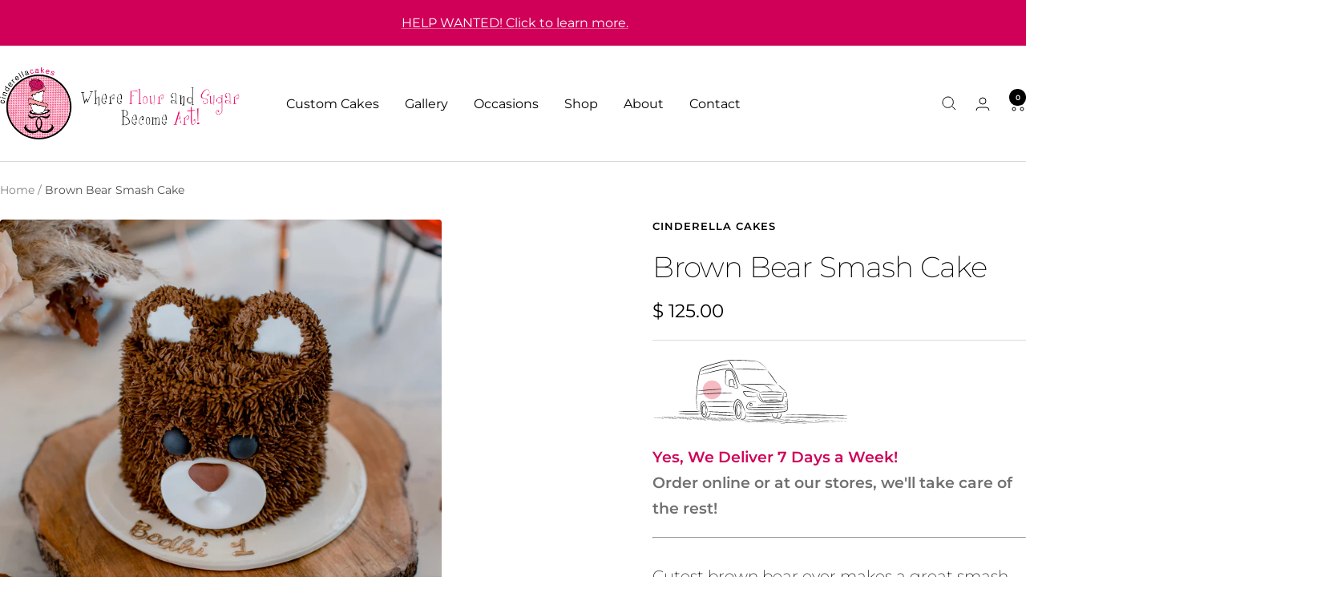

--- FILE ---
content_type: text/html; charset=utf-8
request_url: https://cinderellacakes.com/products/brown-bear-smash-cake
body_size: 54468
content:
<!doctype html><html class="no-js" lang="en" dir="ltr">
  <head>
    <!-- Hotjar Tracking Code for Cinderella Cakes -->
<script>
    (function(h,o,t,j,a,r){
        h.hj=h.hj||function(){(h.hj.q=h.hj.q||[]).push(arguments)};
        h._hjSettings={hjid:6482554,hjsv:6};
        a=o.getElementsByTagName('head')[0];
        r=o.createElement('script');r.async=1;
        r.src=t+h._hjSettings.hjid+j+h._hjSettings.hjsv;
        a.appendChild(r);
    })(window,document,'https://static.hotjar.com/c/hotjar-','.js?sv=');
</script>
    <meta charset="utf-8">
    <meta name="viewport" content="width=device-width, initial-scale=1.0, height=device-height, minimum-scale=1.0, maximum-scale=1.0">
    <meta name="theme-color" content="#ffffff">

    <title>Brown Bear Smash Cake</title><meta name="description" content="Cutest brown bear ever makes a great smash cake or birthday cake for your little one. Iced in brown buttercream with fondant accents. The cake is 6&quot; in diameter and 5&quot; high and will serve 8 to 10 people. * Please note that the wood board in the photo is not included."><link rel="canonical" href="https://cinderellacakes.com/products/brown-bear-smash-cake"><link rel="shortcut icon" href="//cinderellacakes.com/cdn/shop/files/CC__fav_logo.png?v=1651368814&width=96" type="image/png"><link rel="preconnect" href="https://cdn.shopify.com">
    <link rel="dns-prefetch" href="https://productreviews.shopifycdn.com">
    <link rel="dns-prefetch" href="https://www.google-analytics.com"><link rel="preconnect" href="https://fonts.shopifycdn.com" crossorigin><link rel="preload" as="style" href="//cinderellacakes.com/cdn/shop/t/21/assets/theme.css?v=40616585437609454331743625653">
    <link rel="preload" as="script" href="//cinderellacakes.com/cdn/shop/t/21/assets/vendor.js?v=32643890569905814191743625653">
    <link rel="preload" as="script" href="//cinderellacakes.com/cdn/shop/t/21/assets/theme.js?v=108561701893297286041743625653"><link rel="preload" as="fetch" href="/products/brown-bear-smash-cake.js" crossorigin><meta property="og:type" content="product">
  <meta property="og:title" content="Brown Bear Smash Cake">
  <meta property="product:price:amount" content="125.00">
  <meta property="product:price:currency" content="USD">
  <meta property="product:availability" content="in stock"><meta property="og:image" content="http://cinderellacakes.com/cdn/shop/products/IMG_5311.jpg?v=1677445545&width=1024">
  <meta property="og:image:secure_url" content="https://cinderellacakes.com/cdn/shop/products/IMG_5311.jpg?v=1677445545&width=1024">
  <meta property="og:image:width" content="2400">
  <meta property="og:image:height" content="2400"><meta property="og:description" content="Cutest brown bear ever makes a great smash cake or birthday cake for your little one. Iced in brown buttercream with fondant accents. The cake is 6&quot; in diameter and 5&quot; high and will serve 8 to 10 people. * Please note that the wood board in the photo is not included."><meta property="og:url" content="https://cinderellacakes.com/products/brown-bear-smash-cake">
<meta property="og:site_name" content="Cinderella Cakes | Wedding &amp; Custom Cakes in Orange County"><meta name="twitter:card" content="summary"><meta name="twitter:title" content="Brown Bear Smash Cake">
  <meta name="twitter:description" content="Cutest brown bear ever makes a great smash cake or birthday cake for your little one. Iced in brown buttercream with fondant accents. The cake is 6&quot; in diameter and 5&quot; high and will serve 8 to 10 people. * Please note that the wood board in the photo is not included."><meta name="twitter:image" content="https://cinderellacakes.com/cdn/shop/products/IMG_5311.jpg?v=1677445545&width=1200">
  <meta name="twitter:image:alt" content="Brown Bear Smash Cake">
    <script type="application/ld+json">{"@context":"http:\/\/schema.org\/","@id":"\/products\/brown-bear-smash-cake#product","@type":"ProductGroup","brand":{"@type":"Brand","name":"Cinderella Cakes"},"category":"Decorated Cakes","description":"Cutest brown bear ever makes a great smash cake or birthday cake for your little one. Iced in brown buttercream with fondant accents. The cake is 6\" in diameter and 5\" high and will serve 8 to 10 people. * Please note that the wood board in the photo is not included.","hasVariant":[{"@id":"\/products\/brown-bear-smash-cake?variant=40259856891978#variant","@type":"Product","image":"https:\/\/cinderellacakes.com\/cdn\/shop\/products\/IMG_5311.jpg?v=1677445545\u0026width=1920","name":"Brown Bear Smash Cake - White Cake w\/ Vanilla Bavarian Filling","offers":{"@id":"\/products\/brown-bear-smash-cake?variant=40259856891978#offer","@type":"Offer","availability":"http:\/\/schema.org\/InStock","price":"125.00","priceCurrency":"USD","url":"https:\/\/cinderellacakes.com\/products\/brown-bear-smash-cake?variant=40259856891978"}},{"@id":"\/products\/brown-bear-smash-cake?variant=40259856924746#variant","@type":"Product","image":"https:\/\/cinderellacakes.com\/cdn\/shop\/products\/IMG_5311.jpg?v=1677445545\u0026width=1920","name":"Brown Bear Smash Cake - White Cake w\/ Chocolate Bavarian Filling","offers":{"@id":"\/products\/brown-bear-smash-cake?variant=40259856924746#offer","@type":"Offer","availability":"http:\/\/schema.org\/InStock","price":"125.00","priceCurrency":"USD","url":"https:\/\/cinderellacakes.com\/products\/brown-bear-smash-cake?variant=40259856924746"}},{"@id":"\/products\/brown-bear-smash-cake?variant=40259856957514#variant","@type":"Product","image":"https:\/\/cinderellacakes.com\/cdn\/shop\/products\/IMG_5311.jpg?v=1677445545\u0026width=1920","name":"Brown Bear Smash Cake - White Cake w\/ Cookies ’n Cream Filling","offers":{"@id":"\/products\/brown-bear-smash-cake?variant=40259856957514#offer","@type":"Offer","availability":"http:\/\/schema.org\/InStock","price":"125.00","priceCurrency":"USD","url":"https:\/\/cinderellacakes.com\/products\/brown-bear-smash-cake?variant=40259856957514"}},{"@id":"\/products\/brown-bear-smash-cake?variant=40259856990282#variant","@type":"Product","image":"https:\/\/cinderellacakes.com\/cdn\/shop\/products\/IMG_5311.jpg?v=1677445545\u0026width=1920","name":"Brown Bear Smash Cake - White Cake w\/ Chocolate Chip Bavarian Filling","offers":{"@id":"\/products\/brown-bear-smash-cake?variant=40259856990282#offer","@type":"Offer","availability":"http:\/\/schema.org\/InStock","price":"125.00","priceCurrency":"USD","url":"https:\/\/cinderellacakes.com\/products\/brown-bear-smash-cake?variant=40259856990282"}},{"@id":"\/products\/brown-bear-smash-cake?variant=40259857023050#variant","@type":"Product","image":"https:\/\/cinderellacakes.com\/cdn\/shop\/products\/IMG_5311.jpg?v=1677445545\u0026width=1920","name":"Brown Bear Smash Cake - Chocolate Cake w\/ Vanilla Bavarian Filling","offers":{"@id":"\/products\/brown-bear-smash-cake?variant=40259857023050#offer","@type":"Offer","availability":"http:\/\/schema.org\/InStock","price":"125.00","priceCurrency":"USD","url":"https:\/\/cinderellacakes.com\/products\/brown-bear-smash-cake?variant=40259857023050"}},{"@id":"\/products\/brown-bear-smash-cake?variant=40259857055818#variant","@type":"Product","image":"https:\/\/cinderellacakes.com\/cdn\/shop\/products\/IMG_5311.jpg?v=1677445545\u0026width=1920","name":"Brown Bear Smash Cake - Chocolate Cake w\/ Chocolate Bavarian Filling","offers":{"@id":"\/products\/brown-bear-smash-cake?variant=40259857055818#offer","@type":"Offer","availability":"http:\/\/schema.org\/InStock","price":"125.00","priceCurrency":"USD","url":"https:\/\/cinderellacakes.com\/products\/brown-bear-smash-cake?variant=40259857055818"}},{"@id":"\/products\/brown-bear-smash-cake?variant=40259857088586#variant","@type":"Product","image":"https:\/\/cinderellacakes.com\/cdn\/shop\/products\/IMG_5311.jpg?v=1677445545\u0026width=1920","name":"Brown Bear Smash Cake - Chocolate Cake w\/ Cookies ’n Cream Filling","offers":{"@id":"\/products\/brown-bear-smash-cake?variant=40259857088586#offer","@type":"Offer","availability":"http:\/\/schema.org\/InStock","price":"125.00","priceCurrency":"USD","url":"https:\/\/cinderellacakes.com\/products\/brown-bear-smash-cake?variant=40259857088586"}},{"@id":"\/products\/brown-bear-smash-cake?variant=40259857121354#variant","@type":"Product","image":"https:\/\/cinderellacakes.com\/cdn\/shop\/products\/IMG_5311.jpg?v=1677445545\u0026width=1920","name":"Brown Bear Smash Cake - Chocolate Cake w\/ Chocolate Chip Bavarian Filling","offers":{"@id":"\/products\/brown-bear-smash-cake?variant=40259857121354#offer","@type":"Offer","availability":"http:\/\/schema.org\/InStock","price":"125.00","priceCurrency":"USD","url":"https:\/\/cinderellacakes.com\/products\/brown-bear-smash-cake?variant=40259857121354"}},{"@id":"\/products\/brown-bear-smash-cake?variant=40259857154122#variant","@type":"Product","image":"https:\/\/cinderellacakes.com\/cdn\/shop\/products\/IMG_5311.jpg?v=1677445545\u0026width=1920","name":"Brown Bear Smash Cake - Marble Cake w\/ Vanilla Bavarian Filling","offers":{"@id":"\/products\/brown-bear-smash-cake?variant=40259857154122#offer","@type":"Offer","availability":"http:\/\/schema.org\/InStock","price":"125.00","priceCurrency":"USD","url":"https:\/\/cinderellacakes.com\/products\/brown-bear-smash-cake?variant=40259857154122"}},{"@id":"\/products\/brown-bear-smash-cake?variant=40259857186890#variant","@type":"Product","image":"https:\/\/cinderellacakes.com\/cdn\/shop\/products\/IMG_5311.jpg?v=1677445545\u0026width=1920","name":"Brown Bear Smash Cake - Marble Cake w\/ Chocolate Bavarian Filling","offers":{"@id":"\/products\/brown-bear-smash-cake?variant=40259857186890#offer","@type":"Offer","availability":"http:\/\/schema.org\/InStock","price":"125.00","priceCurrency":"USD","url":"https:\/\/cinderellacakes.com\/products\/brown-bear-smash-cake?variant=40259857186890"}},{"@id":"\/products\/brown-bear-smash-cake?variant=40259857219658#variant","@type":"Product","image":"https:\/\/cinderellacakes.com\/cdn\/shop\/products\/IMG_5311.jpg?v=1677445545\u0026width=1920","name":"Brown Bear Smash Cake - Marble Cake w\/ Cookies ’n Cream Filling","offers":{"@id":"\/products\/brown-bear-smash-cake?variant=40259857219658#offer","@type":"Offer","availability":"http:\/\/schema.org\/InStock","price":"125.00","priceCurrency":"USD","url":"https:\/\/cinderellacakes.com\/products\/brown-bear-smash-cake?variant=40259857219658"}},{"@id":"\/products\/brown-bear-smash-cake?variant=40259857252426#variant","@type":"Product","image":"https:\/\/cinderellacakes.com\/cdn\/shop\/products\/IMG_5311.jpg?v=1677445545\u0026width=1920","name":"Brown Bear Smash Cake - Marble Cake w\/ Chocolate Chip Bavarian Filling","offers":{"@id":"\/products\/brown-bear-smash-cake?variant=40259857252426#offer","@type":"Offer","availability":"http:\/\/schema.org\/InStock","price":"125.00","priceCurrency":"USD","url":"https:\/\/cinderellacakes.com\/products\/brown-bear-smash-cake?variant=40259857252426"}},{"@id":"\/products\/brown-bear-smash-cake?variant=40259857285194#variant","@type":"Product","image":"https:\/\/cinderellacakes.com\/cdn\/shop\/products\/IMG_5311.jpg?v=1677445545\u0026width=1920","name":"Brown Bear Smash Cake - Lemon Cake w\/ Vanilla Bavarian Filling","offers":{"@id":"\/products\/brown-bear-smash-cake?variant=40259857285194#offer","@type":"Offer","availability":"http:\/\/schema.org\/InStock","price":"125.00","priceCurrency":"USD","url":"https:\/\/cinderellacakes.com\/products\/brown-bear-smash-cake?variant=40259857285194"}},{"@id":"\/products\/brown-bear-smash-cake?variant=40259857317962#variant","@type":"Product","image":"https:\/\/cinderellacakes.com\/cdn\/shop\/products\/IMG_5311.jpg?v=1677445545\u0026width=1920","name":"Brown Bear Smash Cake - Lemon Cake w\/ Lemon Bavarian Filling","offers":{"@id":"\/products\/brown-bear-smash-cake?variant=40259857317962#offer","@type":"Offer","availability":"http:\/\/schema.org\/InStock","price":"125.00","priceCurrency":"USD","url":"https:\/\/cinderellacakes.com\/products\/brown-bear-smash-cake?variant=40259857317962"}},{"@id":"\/products\/brown-bear-smash-cake?variant=40259857416266#variant","@type":"Product","image":"https:\/\/cinderellacakes.com\/cdn\/shop\/products\/IMG_5311.jpg?v=1677445545\u0026width=1920","name":"Brown Bear Smash Cake - Red Velvet Cake w\/ Cream Cheese Filling","offers":{"@id":"\/products\/brown-bear-smash-cake?variant=40259857416266#offer","@type":"Offer","availability":"http:\/\/schema.org\/InStock","price":"140.00","priceCurrency":"USD","url":"https:\/\/cinderellacakes.com\/products\/brown-bear-smash-cake?variant=40259857416266"}}],"name":"Brown Bear Smash Cake","productGroupID":"7084228247626","url":"https:\/\/cinderellacakes.com\/products\/brown-bear-smash-cake"}</script><script type="application/ld+json">
  {
    "@context": "https://schema.org",
    "@type": "BreadcrumbList",
    "itemListElement": [{
        "@type": "ListItem",
        "position": 1,
        "name": "Home",
        "item": "https://cinderellacakes.com"
      },{
            "@type": "ListItem",
            "position": 2,
            "name": "Brown Bear Smash Cake",
            "item": "https://cinderellacakes.com/products/brown-bear-smash-cake"
          }]
  }
</script>
    <link rel="preload" href="//cinderellacakes.com/cdn/fonts/montserrat/montserrat_n2.6158a4b6474a580592572fe30f04d0efe5adcbe8.woff2" as="font" type="font/woff2" crossorigin><link rel="preload" href="//cinderellacakes.com/cdn/fonts/montserrat/montserrat_n4.81949fa0ac9fd2021e16436151e8eaa539321637.woff2" as="font" type="font/woff2" crossorigin><style>
  /* Typography (heading) */
  @font-face {
  font-family: Montserrat;
  font-weight: 200;
  font-style: normal;
  font-display: swap;
  src: url("//cinderellacakes.com/cdn/fonts/montserrat/montserrat_n2.6158a4b6474a580592572fe30f04d0efe5adcbe8.woff2") format("woff2"),
       url("//cinderellacakes.com/cdn/fonts/montserrat/montserrat_n2.e4b01871223c147c2b91e7b86462152be4d7b524.woff") format("woff");
}

@font-face {
  font-family: Montserrat;
  font-weight: 200;
  font-style: italic;
  font-display: swap;
  src: url("//cinderellacakes.com/cdn/fonts/montserrat/montserrat_i2.5730ba22f49757bb096a20e8b70292fedd438b32.woff2") format("woff2"),
       url("//cinderellacakes.com/cdn/fonts/montserrat/montserrat_i2.45104f5e6fca2e96f092a38f7a4b9da22e34dbbb.woff") format("woff");
}

/* Typography (body) */
  @font-face {
  font-family: Montserrat;
  font-weight: 400;
  font-style: normal;
  font-display: swap;
  src: url("//cinderellacakes.com/cdn/fonts/montserrat/montserrat_n4.81949fa0ac9fd2021e16436151e8eaa539321637.woff2") format("woff2"),
       url("//cinderellacakes.com/cdn/fonts/montserrat/montserrat_n4.a6c632ca7b62da89c3594789ba828388aac693fe.woff") format("woff");
}

@font-face {
  font-family: Montserrat;
  font-weight: 400;
  font-style: italic;
  font-display: swap;
  src: url("//cinderellacakes.com/cdn/fonts/montserrat/montserrat_i4.5a4ea298b4789e064f62a29aafc18d41f09ae59b.woff2") format("woff2"),
       url("//cinderellacakes.com/cdn/fonts/montserrat/montserrat_i4.072b5869c5e0ed5b9d2021e4c2af132e16681ad2.woff") format("woff");
}

@font-face {
  font-family: Montserrat;
  font-weight: 600;
  font-style: normal;
  font-display: swap;
  src: url("//cinderellacakes.com/cdn/fonts/montserrat/montserrat_n6.1326b3e84230700ef15b3a29fb520639977513e0.woff2") format("woff2"),
       url("//cinderellacakes.com/cdn/fonts/montserrat/montserrat_n6.652f051080eb14192330daceed8cd53dfdc5ead9.woff") format("woff");
}

@font-face {
  font-family: Montserrat;
  font-weight: 600;
  font-style: italic;
  font-display: swap;
  src: url("//cinderellacakes.com/cdn/fonts/montserrat/montserrat_i6.e90155dd2f004112a61c0322d66d1f59dadfa84b.woff2") format("woff2"),
       url("//cinderellacakes.com/cdn/fonts/montserrat/montserrat_i6.41470518d8e9d7f1bcdd29a447c2397e5393943f.woff") format("woff");
}

:root {--heading-color: 0, 0, 0;
    --text-color: 0, 0, 0;
    --background: 255, 255, 255;
    --secondary-background: 245, 245, 245;
    --border-color: 217, 217, 217;
    --border-color-darker: 153, 153, 153;
    --success-color: 60, 110, 113;
    --success-background: 216, 226, 227;
    --error-color: 222, 42, 42;
    --error-background: 253, 240, 240;
    --primary-button-background: 208, 0, 89;
    --primary-button-text-color: 255, 255, 255;
    --secondary-button-background: 223, 223, 223;
    --secondary-button-text-color: 46, 46, 46;
    --product-star-rating: 246, 164, 41;
    --product-on-sale-accent: 222, 43, 43;
    --product-sold-out-accent: 91, 91, 91;
    --product-custom-label-background: 5, 30, 56;
    --product-custom-label-text-color: 255, 255, 255;
    --product-custom-label-2-background: 46, 158, 123;
    --product-custom-label-2-text-color: 255, 255, 255;
    --product-low-stock-text-color: 222, 43, 43;
    --product-in-stock-text-color: 46, 158, 123;
    --loading-bar-background: 0, 0, 0;

    /* We duplicate some "base" colors as root colors, which is useful to use on drawer elements or popover without. Those should not be overridden to avoid issues */
    --root-heading-color: 0, 0, 0;
    --root-text-color: 0, 0, 0;
    --root-background: 255, 255, 255;
    --root-border-color: 217, 217, 217;
    --root-primary-button-background: 208, 0, 89;
    --root-primary-button-text-color: 255, 255, 255;

    --base-font-size: 16px;
    --heading-font-family: Montserrat, sans-serif;
    --heading-font-weight: 200;
    --heading-font-style: normal;
    --heading-text-transform: normal;
    --text-font-family: Montserrat, sans-serif;
    --text-font-weight: 400;
    --text-font-style: normal;
    --text-font-bold-weight: 600;

    /* Typography (font size) */
    --heading-xxsmall-font-size: 11px;
    --heading-xsmall-font-size: 11px;
    --heading-small-font-size: 12px;
    --heading-large-font-size: 36px;
    --heading-h1-font-size: 36px;
    --heading-h2-font-size: 30px;
    --heading-h3-font-size: 26px;
    --heading-h4-font-size: 24px;
    --heading-h5-font-size: 20px;
    --heading-h6-font-size: 16px;

    /* Control the look and feel of the theme by changing radius of various elements */
    --button-border-radius: 22px;
    --block-border-radius: 8px;
    --block-border-radius-reduced: 4px;
    --color-swatch-border-radius: 100%;

    /* Button size */
    --button-height: 48px;
    --button-small-height: 40px;

    /* Form related */
    --form-input-field-height: 48px;
    --form-input-gap: 16px;
    --form-submit-margin: 24px;

    /* Product listing related variables */
    --product-list-block-spacing: 32px;

    /* Video related */
    --play-button-background: 255, 255, 255;
    --play-button-arrow: 0, 0, 0;

    /* RTL support */
    --transform-logical-flip: 1;
    --transform-origin-start: left;
    --transform-origin-end: right;

    /* Other */
    --zoom-cursor-svg-url: url(//cinderellacakes.com/cdn/shop/t/21/assets/zoom-cursor.svg?v=89936779197584130701743625677);
    --arrow-right-svg-url: url(//cinderellacakes.com/cdn/shop/t/21/assets/arrow-right.svg?v=141591004395532001551743625677);
    --arrow-left-svg-url: url(//cinderellacakes.com/cdn/shop/t/21/assets/arrow-left.svg?v=129346168889692502881743625677);

    /* Some useful variables that we can reuse in our CSS. Some explanation are needed for some of them:
       - container-max-width-minus-gutters: represents the container max width without the edge gutters
       - container-outer-width: considering the screen width, represent all the space outside the container
       - container-outer-margin: same as container-outer-width but get set to 0 inside a container
       - container-inner-width: the effective space inside the container (minus gutters)
       - grid-column-width: represents the width of a single column of the grid
       - vertical-breather: this is a variable that defines the global "spacing" between sections, and inside the section
                            to create some "breath" and minimum spacing
     */
    --container-max-width: 1600px;
    --container-gutter: 24px;
    --container-max-width-minus-gutters: calc(var(--container-max-width) - (var(--container-gutter)) * 2);
    --container-outer-width: max(calc((100vw - var(--container-max-width-minus-gutters)) / 2), var(--container-gutter));
    --container-outer-margin: var(--container-outer-width);
    --container-inner-width: calc(100vw - var(--container-outer-width) * 2);

    --grid-column-count: 10;
    --grid-gap: 24px;
    --grid-column-width: calc((100vw - var(--container-outer-width) * 2 - var(--grid-gap) * (var(--grid-column-count) - 1)) / var(--grid-column-count));

    --vertical-breather: 28px;
    --vertical-breather-tight: 28px;

    /* Shopify related variables */
    --payment-terms-background-color: #ffffff;
  }

  @media screen and (min-width: 741px) {
    :root {
      --container-gutter: 40px;
      --grid-column-count: 20;
      --vertical-breather: 40px;
      --vertical-breather-tight: 40px;

      /* Typography (font size) */
      --heading-xsmall-font-size: 12px;
      --heading-small-font-size: 13px;
      --heading-large-font-size: 52px;
      --heading-h1-font-size: 48px;
      --heading-h2-font-size: 38px;
      --heading-h3-font-size: 32px;
      --heading-h4-font-size: 24px;
      --heading-h5-font-size: 20px;
      --heading-h6-font-size: 18px;

      /* Form related */
      --form-input-field-height: 52px;
      --form-submit-margin: 32px;

      /* Button size */
      --button-height: 52px;
      --button-small-height: 44px;
    }
  }

  @media screen and (min-width: 1200px) {
    :root {
      --vertical-breather: 48px;
      --vertical-breather-tight: 48px;
      --product-list-block-spacing: 48px;

      /* Typography */
      --heading-large-font-size: 64px;
      --heading-h1-font-size: 56px;
      --heading-h2-font-size: 48px;
      --heading-h3-font-size: 36px;
      --heading-h4-font-size: 30px;
      --heading-h5-font-size: 24px;
      --heading-h6-font-size: 18px;
    }
  }

  @media screen and (min-width: 1600px) {
    :root {
      --vertical-breather: 48px;
      --vertical-breather-tight: 48px;
    }
  }
</style>
    <script>
  // This allows to expose several variables to the global scope, to be used in scripts
  window.themeVariables = {
    settings: {
      direction: "ltr",
      pageType: "product",
      cartCount: 0,
      moneyFormat: "$ {{amount}}",
      moneyWithCurrencyFormat: "$ {{amount}} USD",
      showVendor: false,
      discountMode: "saving",
      currencyCodeEnabled: false,
      cartType: "drawer",
      cartCurrency: "USD",
      mobileZoomFactor: 2.5
    },

    routes: {
      host: "cinderellacakes.com",
      rootUrl: "\/",
      rootUrlWithoutSlash: '',
      cartUrl: "\/cart",
      cartAddUrl: "\/cart\/add",
      cartChangeUrl: "\/cart\/change",
      searchUrl: "\/search",
      predictiveSearchUrl: "\/search\/suggest",
      productRecommendationsUrl: "\/recommendations\/products"
    },

    strings: {
      accessibilityDelete: "Delete",
      accessibilityClose: "Close",
      collectionSoldOut: "Sold out",
      collectionDiscount: "Save @savings@",
      productSalePrice: "Sale price",
      productRegularPrice: "Regular price",
      productFormUnavailable: "Unavailable",
      productFormSoldOut: "Sold out",
      productFormPreOrder: "Pre-order",
      productFormAddToCart: "Add to cart",
      searchNoResults: "No results could be found.",
      searchNewSearch: "New search",
      searchProducts: "Products",
      searchArticles: "Journal",
      searchPages: "Pages",
      searchCollections: "Collections",
      cartViewCart: "View cart",
      cartItemAdded: "Item added to your cart!",
      cartItemAddedShort: "Added to your cart!",
      cartAddOrderNote: "Add order note",
      cartEditOrderNote: "Edit order note",
      shippingEstimatorNoResults: "Sorry, we do not ship to your address.",
      shippingEstimatorOneResult: "There is one shipping rate for your address:",
      shippingEstimatorMultipleResults: "There are several shipping rates for your address:",
      shippingEstimatorError: "One or more error occurred while retrieving shipping rates:"
    },

    libs: {
      flickity: "\/\/cinderellacakes.com\/cdn\/shop\/t\/21\/assets\/flickity.js?v=176646718982628074891743625653",
      photoswipe: "\/\/cinderellacakes.com\/cdn\/shop\/t\/21\/assets\/photoswipe.js?v=132268647426145925301743625653",
      qrCode: "\/\/cinderellacakes.com\/cdn\/shopifycloud\/storefront\/assets\/themes_support\/vendor\/qrcode-3f2b403b.js"
    },

    breakpoints: {
      phone: 'screen and (max-width: 740px)',
      tablet: 'screen and (min-width: 741px) and (max-width: 999px)',
      tabletAndUp: 'screen and (min-width: 741px)',
      pocket: 'screen and (max-width: 999px)',
      lap: 'screen and (min-width: 1000px) and (max-width: 1199px)',
      lapAndUp: 'screen and (min-width: 1000px)',
      desktop: 'screen and (min-width: 1200px)',
      wide: 'screen and (min-width: 1400px)'
    }
  };

  window.addEventListener('pageshow', async () => {
    const cartContent = await (await fetch(`${window.themeVariables.routes.cartUrl}.js`, {cache: 'reload'})).json();
    document.documentElement.dispatchEvent(new CustomEvent('cart:refresh', {detail: {cart: cartContent}}));
  });

  if ('noModule' in HTMLScriptElement.prototype) {
    // Old browsers (like IE) that does not support module will be considered as if not executing JS at all
    document.documentElement.className = document.documentElement.className.replace('no-js', 'js');

    requestAnimationFrame(() => {
      const viewportHeight = (window.visualViewport ? window.visualViewport.height : document.documentElement.clientHeight);
      document.documentElement.style.setProperty('--window-height',viewportHeight + 'px');
    });
  }// We save the product ID in local storage to be eventually used for recently viewed section
    try {
      const items = JSON.parse(localStorage.getItem('theme:recently-viewed-products') || '[]');

      // We check if the current product already exists, and if it does not, we add it at the start
      if (!items.includes(7084228247626)) {
        items.unshift(7084228247626);
      }

      localStorage.setItem('theme:recently-viewed-products', JSON.stringify(items.slice(0, 20)));
    } catch (e) {
      // Safari in private mode does not allow setting item, we silently fail
    }</script>

    <link rel="stylesheet" href="//cinderellacakes.com/cdn/shop/t/21/assets/theme.css?v=40616585437609454331743625653">

    <script src="//cinderellacakes.com/cdn/shop/t/21/assets/vendor.js?v=32643890569905814191743625653" defer></script>
    <script src="//cinderellacakes.com/cdn/shop/t/21/assets/theme.js?v=108561701893297286041743625653" defer></script>
    <script src="//cinderellacakes.com/cdn/shop/t/21/assets/custom.js?v=167639537848865775061743625653" defer></script>

    <script>window.performance && window.performance.mark && window.performance.mark('shopify.content_for_header.start');</script><meta name="google-site-verification" content="_jNSVb69K1G9QeYZV5pvsvd4EE2P20a4JjwX7SlToLc">
<meta id="shopify-digital-wallet" name="shopify-digital-wallet" content="/9248312/digital_wallets/dialog">
<link rel="alternate" type="application/json+oembed" href="https://cinderellacakes.com/products/brown-bear-smash-cake.oembed">
<script async="async" src="/checkouts/internal/preloads.js?locale=en-US"></script>
<script id="shopify-features" type="application/json">{"accessToken":"b25a04ed353e466221b8ab7c55cfbe43","betas":["rich-media-storefront-analytics"],"domain":"cinderellacakes.com","predictiveSearch":true,"shopId":9248312,"locale":"en"}</script>
<script>var Shopify = Shopify || {};
Shopify.shop = "cinderella-cakes.myshopify.com";
Shopify.locale = "en";
Shopify.currency = {"active":"USD","rate":"1.0"};
Shopify.country = "US";
Shopify.theme = {"name":"Focal 5.0","id":135154958410,"schema_name":"Focal","schema_version":"12.4.0","theme_store_id":714,"role":"main"};
Shopify.theme.handle = "null";
Shopify.theme.style = {"id":null,"handle":null};
Shopify.cdnHost = "cinderellacakes.com/cdn";
Shopify.routes = Shopify.routes || {};
Shopify.routes.root = "/";</script>
<script type="module">!function(o){(o.Shopify=o.Shopify||{}).modules=!0}(window);</script>
<script>!function(o){function n(){var o=[];function n(){o.push(Array.prototype.slice.apply(arguments))}return n.q=o,n}var t=o.Shopify=o.Shopify||{};t.loadFeatures=n(),t.autoloadFeatures=n()}(window);</script>
<script id="shop-js-analytics" type="application/json">{"pageType":"product"}</script>
<script defer="defer" async type="module" src="//cinderellacakes.com/cdn/shopifycloud/shop-js/modules/v2/client.init-shop-cart-sync_BdyHc3Nr.en.esm.js"></script>
<script defer="defer" async type="module" src="//cinderellacakes.com/cdn/shopifycloud/shop-js/modules/v2/chunk.common_Daul8nwZ.esm.js"></script>
<script type="module">
  await import("//cinderellacakes.com/cdn/shopifycloud/shop-js/modules/v2/client.init-shop-cart-sync_BdyHc3Nr.en.esm.js");
await import("//cinderellacakes.com/cdn/shopifycloud/shop-js/modules/v2/chunk.common_Daul8nwZ.esm.js");

  window.Shopify.SignInWithShop?.initShopCartSync?.({"fedCMEnabled":true,"windoidEnabled":true});

</script>
<script>(function() {
  var isLoaded = false;
  function asyncLoad() {
    if (isLoaded) return;
    isLoaded = true;
    var urls = ["https:\/\/cdn.productcustomizer.com\/storefront\/production-product-customizer-v2.js?shop=cinderella-cakes.myshopify.com","https:\/\/app.zapiet.com\/js\/storepickup.js?shop=cinderella-cakes.myshopify.com","https:\/\/zegsu.com\/shopify\/instagenie\/widget?version=1.0.0\u0026shop=cinderella-cakes.myshopify.com\u0026token=1651794987\u0026shop=cinderella-cakes.myshopify.com","https:\/\/zegsu.com\/shopify\/instagenie\/widget?version=1.0.0\u0026shop=cinderella-cakes.myshopify.com\u0026token=1661809388\u0026shop=cinderella-cakes.myshopify.com"];
    for (var i = 0; i < urls.length; i++) {
      var s = document.createElement('script');
      s.type = 'text/javascript';
      s.async = true;
      s.src = urls[i];
      var x = document.getElementsByTagName('script')[0];
      x.parentNode.insertBefore(s, x);
    }
  };
  if(window.attachEvent) {
    window.attachEvent('onload', asyncLoad);
  } else {
    window.addEventListener('load', asyncLoad, false);
  }
})();</script>
<script id="__st">var __st={"a":9248312,"offset":-28800,"reqid":"f05a4a28-b360-48d0-93a3-3bee9b583c81-1768967041","pageurl":"cinderellacakes.com\/products\/brown-bear-smash-cake","u":"f72ebb7be877","p":"product","rtyp":"product","rid":7084228247626};</script>
<script>window.ShopifyPaypalV4VisibilityTracking = true;</script>
<script id="captcha-bootstrap">!function(){'use strict';const t='contact',e='account',n='new_comment',o=[[t,t],['blogs',n],['comments',n],[t,'customer']],c=[[e,'customer_login'],[e,'guest_login'],[e,'recover_customer_password'],[e,'create_customer']],r=t=>t.map((([t,e])=>`form[action*='/${t}']:not([data-nocaptcha='true']) input[name='form_type'][value='${e}']`)).join(','),a=t=>()=>t?[...document.querySelectorAll(t)].map((t=>t.form)):[];function s(){const t=[...o],e=r(t);return a(e)}const i='password',u='form_key',d=['recaptcha-v3-token','g-recaptcha-response','h-captcha-response',i],f=()=>{try{return window.sessionStorage}catch{return}},m='__shopify_v',_=t=>t.elements[u];function p(t,e,n=!1){try{const o=window.sessionStorage,c=JSON.parse(o.getItem(e)),{data:r}=function(t){const{data:e,action:n}=t;return t[m]||n?{data:e,action:n}:{data:t,action:n}}(c);for(const[e,n]of Object.entries(r))t.elements[e]&&(t.elements[e].value=n);n&&o.removeItem(e)}catch(o){console.error('form repopulation failed',{error:o})}}const l='form_type',E='cptcha';function T(t){t.dataset[E]=!0}const w=window,h=w.document,L='Shopify',v='ce_forms',y='captcha';let A=!1;((t,e)=>{const n=(g='f06e6c50-85a8-45c8-87d0-21a2b65856fe',I='https://cdn.shopify.com/shopifycloud/storefront-forms-hcaptcha/ce_storefront_forms_captcha_hcaptcha.v1.5.2.iife.js',D={infoText:'Protected by hCaptcha',privacyText:'Privacy',termsText:'Terms'},(t,e,n)=>{const o=w[L][v],c=o.bindForm;if(c)return c(t,g,e,D).then(n);var r;o.q.push([[t,g,e,D],n]),r=I,A||(h.body.append(Object.assign(h.createElement('script'),{id:'captcha-provider',async:!0,src:r})),A=!0)});var g,I,D;w[L]=w[L]||{},w[L][v]=w[L][v]||{},w[L][v].q=[],w[L][y]=w[L][y]||{},w[L][y].protect=function(t,e){n(t,void 0,e),T(t)},Object.freeze(w[L][y]),function(t,e,n,w,h,L){const[v,y,A,g]=function(t,e,n){const i=e?o:[],u=t?c:[],d=[...i,...u],f=r(d),m=r(i),_=r(d.filter((([t,e])=>n.includes(e))));return[a(f),a(m),a(_),s()]}(w,h,L),I=t=>{const e=t.target;return e instanceof HTMLFormElement?e:e&&e.form},D=t=>v().includes(t);t.addEventListener('submit',(t=>{const e=I(t);if(!e)return;const n=D(e)&&!e.dataset.hcaptchaBound&&!e.dataset.recaptchaBound,o=_(e),c=g().includes(e)&&(!o||!o.value);(n||c)&&t.preventDefault(),c&&!n&&(function(t){try{if(!f())return;!function(t){const e=f();if(!e)return;const n=_(t);if(!n)return;const o=n.value;o&&e.removeItem(o)}(t);const e=Array.from(Array(32),(()=>Math.random().toString(36)[2])).join('');!function(t,e){_(t)||t.append(Object.assign(document.createElement('input'),{type:'hidden',name:u})),t.elements[u].value=e}(t,e),function(t,e){const n=f();if(!n)return;const o=[...t.querySelectorAll(`input[type='${i}']`)].map((({name:t})=>t)),c=[...d,...o],r={};for(const[a,s]of new FormData(t).entries())c.includes(a)||(r[a]=s);n.setItem(e,JSON.stringify({[m]:1,action:t.action,data:r}))}(t,e)}catch(e){console.error('failed to persist form',e)}}(e),e.submit())}));const S=(t,e)=>{t&&!t.dataset[E]&&(n(t,e.some((e=>e===t))),T(t))};for(const o of['focusin','change'])t.addEventListener(o,(t=>{const e=I(t);D(e)&&S(e,y())}));const B=e.get('form_key'),M=e.get(l),P=B&&M;t.addEventListener('DOMContentLoaded',(()=>{const t=y();if(P)for(const e of t)e.elements[l].value===M&&p(e,B);[...new Set([...A(),...v().filter((t=>'true'===t.dataset.shopifyCaptcha))])].forEach((e=>S(e,t)))}))}(h,new URLSearchParams(w.location.search),n,t,e,['guest_login'])})(!0,!0)}();</script>
<script integrity="sha256-4kQ18oKyAcykRKYeNunJcIwy7WH5gtpwJnB7kiuLZ1E=" data-source-attribution="shopify.loadfeatures" defer="defer" src="//cinderellacakes.com/cdn/shopifycloud/storefront/assets/storefront/load_feature-a0a9edcb.js" crossorigin="anonymous"></script>
<script data-source-attribution="shopify.dynamic_checkout.dynamic.init">var Shopify=Shopify||{};Shopify.PaymentButton=Shopify.PaymentButton||{isStorefrontPortableWallets:!0,init:function(){window.Shopify.PaymentButton.init=function(){};var t=document.createElement("script");t.src="https://cinderellacakes.com/cdn/shopifycloud/portable-wallets/latest/portable-wallets.en.js",t.type="module",document.head.appendChild(t)}};
</script>
<script data-source-attribution="shopify.dynamic_checkout.buyer_consent">
  function portableWalletsHideBuyerConsent(e){var t=document.getElementById("shopify-buyer-consent"),n=document.getElementById("shopify-subscription-policy-button");t&&n&&(t.classList.add("hidden"),t.setAttribute("aria-hidden","true"),n.removeEventListener("click",e))}function portableWalletsShowBuyerConsent(e){var t=document.getElementById("shopify-buyer-consent"),n=document.getElementById("shopify-subscription-policy-button");t&&n&&(t.classList.remove("hidden"),t.removeAttribute("aria-hidden"),n.addEventListener("click",e))}window.Shopify?.PaymentButton&&(window.Shopify.PaymentButton.hideBuyerConsent=portableWalletsHideBuyerConsent,window.Shopify.PaymentButton.showBuyerConsent=portableWalletsShowBuyerConsent);
</script>
<script>
  function portableWalletsCleanup(e){e&&e.src&&console.error("Failed to load portable wallets script "+e.src);var t=document.querySelectorAll("shopify-accelerated-checkout .shopify-payment-button__skeleton, shopify-accelerated-checkout-cart .wallet-cart-button__skeleton"),e=document.getElementById("shopify-buyer-consent");for(let e=0;e<t.length;e++)t[e].remove();e&&e.remove()}function portableWalletsNotLoadedAsModule(e){e instanceof ErrorEvent&&"string"==typeof e.message&&e.message.includes("import.meta")&&"string"==typeof e.filename&&e.filename.includes("portable-wallets")&&(window.removeEventListener("error",portableWalletsNotLoadedAsModule),window.Shopify.PaymentButton.failedToLoad=e,"loading"===document.readyState?document.addEventListener("DOMContentLoaded",window.Shopify.PaymentButton.init):window.Shopify.PaymentButton.init())}window.addEventListener("error",portableWalletsNotLoadedAsModule);
</script>

<script type="module" src="https://cinderellacakes.com/cdn/shopifycloud/portable-wallets/latest/portable-wallets.en.js" onError="portableWalletsCleanup(this)" crossorigin="anonymous"></script>
<script nomodule>
  document.addEventListener("DOMContentLoaded", portableWalletsCleanup);
</script>

<link id="shopify-accelerated-checkout-styles" rel="stylesheet" media="screen" href="https://cinderellacakes.com/cdn/shopifycloud/portable-wallets/latest/accelerated-checkout-backwards-compat.css" crossorigin="anonymous">
<style id="shopify-accelerated-checkout-cart">
        #shopify-buyer-consent {
  margin-top: 1em;
  display: inline-block;
  width: 100%;
}

#shopify-buyer-consent.hidden {
  display: none;
}

#shopify-subscription-policy-button {
  background: none;
  border: none;
  padding: 0;
  text-decoration: underline;
  font-size: inherit;
  cursor: pointer;
}

#shopify-subscription-policy-button::before {
  box-shadow: none;
}

      </style>

<script>window.performance && window.performance.mark && window.performance.mark('shopify.content_for_header.end');</script>
  <!-- BEGIN app block: shopify://apps/hulk-form-builder/blocks/app-embed/b6b8dd14-356b-4725-a4ed-77232212b3c3 --><!-- BEGIN app snippet: hulkapps-formbuilder-theme-ext --><script type="text/javascript">
  
  if (typeof window.formbuilder_customer != "object") {
        window.formbuilder_customer = {}
  }

  window.hulkFormBuilder = {
    form_data: {"form_pttNf1GhprwNloILX71G_A":{"uuid":"pttNf1GhprwNloILX71G_A","form_name":"Inquiry Form v.03","form_data":{"div_back_gradient_1":"#fff","div_back_gradient_2":"#fff","back_color":"#fff","form_title":"","form_submit":"Submit","after_submit":"hideAndmessage","after_submit_msg":"\u003ch1 style=\"text-align: center;\"\u003e\u003cspan style=\"font-size:24px;\"\u003eThank you!\u003c\/span\u003e\u003c\/h1\u003e\n\n\u003ch1 style=\"text-align: center;\"\u003e\u003cspan style=\"font-size:24px;\"\u003eYour submission has been recieved!\u003c\/span\u003e\u003c\/h1\u003e\n","captcha_enable":"yes","label_style":"blockLabels","input_border_radius":"20","back_type":"transparent","input_back_color":"#fff","input_back_color_hover":"#ffffff","back_shadow":"none","label_font_clr":"#000000","input_font_clr":"#898989","button_align":"fullBtn","button_clr":"#ffffff","button_back_clr":"#d00059","button_border_radius":"30","form_width":"800px","form_border_size":0,"form_border_clr":"#ffffff","form_border_radius":0,"label_font_size":"16","input_font_size":"18","button_font_size":"20","form_padding":"060","input_border_color":"#ccc","input_border_color_hover":"#cccccc","btn_border_clr":"#ffffff","btn_border_size":0,"form_name":"Inquiry Form v.03","":",.c","label_font_family":"Montserrat","input_font_family":"Montserrat","captcha_align":"left","custommessage":{},"advance_css":".form-control {\n  height: 3em;\n}","formElements":[{"Conditions":{},"type":"text","position":0,"label":"Name","required":"yes","page_number":1,"placeholder":"Please add your name here"},{"type":"email","position":1,"label":"Email","required":"yes","email_confirm":"yes","Conditions":{},"halfwidth":"no","page_number":1,"placeholder":"Please add your email here"},{"Conditions":{},"type":"text","position":2,"label":"Phone Number","required":"yes","page_number":1,"placeholder":"Please add your phone number here"},{"type":"select","position":3,"label":"Type of Message","values":"Contact Me\nFeedback\nSuggestion\nHappy Customer Submission\nOther","Conditions":{},"halfwidth":"no","required":"yes","elementCost":{},"page_number":1},{"Conditions":{},"type":"select","position":4,"label":"How Did You Hear About Us?","required":"yes","values":"Friend\nMagazine\nNewspaper\nPromotional\nRecommendation\nWeb Promo\nWeb Search\nOther","elementCost":{},"page_number":1},{"Conditions":{},"type":"select","position":5,"label":"Pick-up or Delivery Option","placeholder":"Please Select","required":"yes","halfwidth":"no","values":"Anaheim - pickup\nLaguna Niguel - pickup\nDelivery","elementCost":{},"other_value":"no","page_number":1},{"Conditions":{},"type":"newdate","position":6,"label":"Date of Your Event","required":"yes","halfwidth":"yes","page_number":1},{"Conditions":{},"type":"number","position":7,"label":"Number of Guests","required":"yes","halfwidth":"yes","page_number":1},{"type":"textarea","position":8,"label":"Message","required":"no","Conditions":{},"page_number":1,"placeholder":"Add any submission message here","inputHeight":"200"},{"Conditions":{},"type":"image","position":9,"label":" Images Upload","imageMultiple":"yes","page_number":1,"enable_drag_and_drop":"yes","halfwidth":"no","placeholder":"Jpeg (3MB max  file size)"}]},"is_spam_form":false,"shop_uuid":"Dq6GZo03NAxD9kKwb2tt2A","shop_timezone":"America\/Los_Angeles","shop_id":67527,"shop_is_after_submit_enabled":true,"shop_shopify_plan":"basic","shop_shopify_domain":"cinderella-cakes.myshopify.com","shop_remove_watermark":false,"shop_created_at":"2022-06-27T19:26:18.338-05:00"}},
    shop_data: {"shop_Dq6GZo03NAxD9kKwb2tt2A":{"shop_uuid":"Dq6GZo03NAxD9kKwb2tt2A","shop_timezone":"America\/Los_Angeles","shop_id":67527,"shop_is_after_submit_enabled":true,"shop_shopify_plan":"Basic","shop_shopify_domain":"cinderella-cakes.myshopify.com","shop_created_at":"2022-06-27T19:26:18.338-05:00","is_skip_metafield":false,"shop_deleted":false,"shop_disabled":false}},
    settings_data: {"shop_settings":{"shop_customise_msgs":[],"default_customise_msgs":{"is_required":"is required","thank_you":"Thank you! The form was submitted successfully.","processing":"Processing...","valid_data":"Please provide valid data","valid_email":"Provide valid email format","valid_tags":"HTML Tags are not allowed","valid_phone":"Provide valid phone number","valid_captcha":"Please provide valid captcha response","valid_url":"Provide valid URL","only_number_alloud":"Provide valid number in","number_less":"must be less than","number_more":"must be more than","image_must_less":"Image must be less than 20MB","image_number":"Images allowed","image_extension":"Invalid extension! Please provide image file","error_image_upload":"Error in image upload. Please try again.","error_file_upload":"Error in file upload. Please try again.","your_response":"Your response","error_form_submit":"Error occur.Please try again after sometime.","email_submitted":"Form with this email is already submitted","invalid_email_by_zerobounce":"The email address you entered appears to be invalid. Please check it and try again.","download_file":"Download file","card_details_invalid":"Your card details are invalid","card_details":"Card details","please_enter_card_details":"Please enter card details","card_number":"Card number","exp_mm":"Exp MM","exp_yy":"Exp YY","crd_cvc":"CVV","payment_value":"Payment amount","please_enter_payment_amount":"Please enter payment amount","address1":"Address line 1","address2":"Address line 2","city":"City","province":"Province","zipcode":"Zip code","country":"Country","blocked_domain":"This form does not accept addresses from","file_must_less":"File must be less than 20MB","file_extension":"Invalid extension! Please provide file","only_file_number_alloud":"files allowed","previous":"Previous","next":"Next","must_have_a_input":"Please enter at least one field.","please_enter_required_data":"Please enter required data","atleast_one_special_char":"Include at least one special character","atleast_one_lowercase_char":"Include at least one lowercase character","atleast_one_uppercase_char":"Include at least one uppercase character","atleast_one_number":"Include at least one number","must_have_8_chars":"Must have 8 characters long","be_between_8_and_12_chars":"Be between 8 and 12 characters long","please_select":"Please Select","phone_submitted":"Form with this phone number is already submitted","user_res_parse_error":"Error while submitting the form","valid_same_values":"values must be same","product_choice_clear_selection":"Clear Selection","picture_choice_clear_selection":"Clear Selection","remove_all_for_file_image_upload":"Remove All","invalid_file_type_for_image_upload":"You can't upload files of this type.","invalid_file_type_for_signature_upload":"You can't upload files of this type.","max_files_exceeded_for_file_upload":"You can not upload any more files.","max_files_exceeded_for_image_upload":"You can not upload any more files.","file_already_exist":"File already uploaded","max_limit_exceed":"You have added the maximum number of text fields.","cancel_upload_for_file_upload":"Cancel upload","cancel_upload_for_image_upload":"Cancel upload","cancel_upload_for_signature_upload":"Cancel upload"},"shop_blocked_domains":[]}},
    features_data: {"shop_plan_features":{"shop_plan_features":["unlimited-forms","full-design-customization","export-form-submissions","multiple-recipients-for-form-submissions","multiple-admin-notifications","enable-captcha","unlimited-file-uploads","save-submitted-form-data","set-auto-response-message","conditional-logic","form-banner","save-as-draft-facility","include-user-response-in-admin-email","disable-form-submission","mail-platform-integration","stripe-payment-integration","pre-built-templates","create-customer-account-on-shopify","google-analytics-3-by-tracking-id","facebook-pixel-id","bing-uet-pixel-id","advanced-js","advanced-css","api-available","customize-form-message","hidden-field","restrict-from-submissions-per-one-user","utm-tracking","ratings","privacy-notices","heading","paragraph","shopify-flow-trigger","domain-setup","block-domain","address","html-code","form-schedule","after-submit-script","customize-form-scrolling","on-form-submission-record-the-referrer-url","password","duplicate-the-forms","include-user-response-in-auto-responder-email","elements-add-ons","admin-and-auto-responder-email-with-tokens","email-export","premium-support","google-analytics-4-by-measurement-id","google-ads-for-tracking-conversion","validation-field","file-upload","load_form_as_popup","advanced_conditional_logic"]}},
    shop: null,
    shop_id: null,
    plan_features: null,
    validateDoubleQuotes: false,
    assets: {
      extraFunctions: "https://cdn.shopify.com/extensions/019bb5ee-ec40-7527-955d-c1b8751eb060/form-builder-by-hulkapps-50/assets/extra-functions.js",
      extraStyles: "https://cdn.shopify.com/extensions/019bb5ee-ec40-7527-955d-c1b8751eb060/form-builder-by-hulkapps-50/assets/extra-styles.css",
      bootstrapStyles: "https://cdn.shopify.com/extensions/019bb5ee-ec40-7527-955d-c1b8751eb060/form-builder-by-hulkapps-50/assets/theme-app-extension-bootstrap.css"
    },
    translations: {
      htmlTagNotAllowed: "HTML Tags are not allowed",
      sqlQueryNotAllowed: "SQL Queries are not allowed",
      doubleQuoteNotAllowed: "Double quotes are not allowed",
      vorwerkHttpWwwNotAllowed: "The words \u0026#39;http\u0026#39; and \u0026#39;www\u0026#39; are not allowed. Please remove them and try again.",
      maxTextFieldsReached: "You have added the maximum number of text fields.",
      avoidNegativeWords: "Avoid negative words: Don\u0026#39;t use negative words in your contact message.",
      customDesignOnly: "This form is for custom designs requests. For general inquiries please contact our team at info@stagheaddesigns.com",
      zerobounceApiErrorMsg: "We couldn\u0026#39;t verify your email due to a technical issue. Please try again later.",
    }

  }

  

  window.FbThemeAppExtSettingsHash = {}
  
</script><!-- END app snippet --><!-- END app block --><!-- BEGIN app block: shopify://apps/rt-terms-and-conditions-box/blocks/app-embed/17661ca5-aeea-41b9-8091-d8f7233e8b22 --><script type='text/javascript'>
  window.roarJs = window.roarJs || {};
      roarJs.LegalConfig = {
          metafields: {
          shop: "cinderella-cakes.myshopify.com",
          settings: {"enabled":"1","only1":"true","param":{"message":"I have read and agreed with the {link}","error_message":"Please agree to the terms of service before making a purchase!","error_display":"dialog","greeting":{"enabled":"1","message":"Please agree to the TOS before purchasing!","delay":"10"},"link_order":["link"],"links":{"link":{"label":"terms of service","target":"_blank","url":"https:\/\/cinderellacakes.com\/pages\/terms-of-service","policy":"terms-of-service"}},"force_enabled":"0","optional":"0","optional_message_enabled":"0","optional_message_value":"Thank you! The page will be moved to the checkout page.","optional_checkbox_hidden":"0","time_enabled":"1","time_label":"Agreed to the Terms of Service on","checkbox":"3"},"popup":{"title":"Terms of Service","width":"600","button":"Process to Checkout","icon_color":"#d00059"},"style":{"checkbox":{"size":"20","color":"#d00059"},"message":{"font":"inherit","size":"14","customized":{"enabled":"1","color":"#212b36","accent":"#d00059","error":"#de3618"},"align":"center","padding":{"top":"40","right":"0","bottom":"40","left":"0"}}},"installer":[]},
          moneyFormat: "$ {{amount}}"
      }
  }
</script>
<script src='https://cdn.shopify.com/extensions/019a2c75-764c-7925-b253-e24466484d41/legal-7/assets/legal.js' defer></script>


<!-- END app block --><!-- BEGIN app block: shopify://apps/zapiet-pickup-delivery/blocks/app-embed/5599aff0-8af1-473a-a372-ecd72a32b4d5 -->









    <style>#mini-cart .rale-widget {
    display: none;
}</style>




<script type="text/javascript">
    var zapietTranslations = {};

    window.ZapietMethods = {"shipping":{"active":false,"enabled":false,"name":"Shipping","sort":1,"status":{"condition":"price","operator":"morethan","value":0,"enabled":true,"product_conditions":{"enabled":false,"value":"Delivery Only,Pickup Only","enable":false,"property":"tags","hide_button":false}},"button":{"type":"default","default":null,"hover":null,"active":null}},"delivery":{"active":true,"enabled":true,"name":"Delivery","sort":2,"status":{"condition":"price","operator":"morethan","value":4000,"enabled":true,"product_conditions":{"enabled":false,"value":"Pickup Only,Shipping Only","enable":false,"property":"tags","hide_button":false}},"button":{"type":"default","default":null,"hover":null,"active":null}},"pickup":{"active":false,"enabled":true,"name":"Pickup","sort":3,"status":{"condition":"price","operator":"morethan","value":0,"enabled":true,"product_conditions":{"enabled":false,"value":"Delivery Only,Shipping Only","enable":false,"property":"tags","hide_button":false}},"button":{"type":"default","default":null,"hover":null,"active":null}}}
    window.ZapietEvent = {
        listen: function(eventKey, callback) {
            if (!this.listeners) {
                this.listeners = [];
            }
            this.listeners.push({
                eventKey: eventKey,
                callback: callback
            });
        },
    };

    

    
        
        var language_settings = {"enable_app":true,"enable_geo_search_for_pickups":false,"pickup_region_filter_enabled":false,"pickup_region_filter_field":null,"currency":"USD","weight_format":"kg","pickup.enable_map":true,"delivery_validation_method":"max_driving_distance","base_country_name":"United States","base_country_code":"US","method_display_style":"default","default_method_display_style":"classic","date_format":"m/d/Y","time_format":"h:i A","week_day_start":"Sun","pickup_address_format":"<span class=\"name\"><strong>{{company_name}}</strong></span>\n<span class=\"address\">{{address_line_1}}, {{city}}</span>","rates_enabled":true,"payment_customization_enabled":false,"distance_format":"mi","enable_delivery_address_autocompletion":true,"enable_delivery_current_location":false,"enable_pickup_address_autocompletion":false,"pickup_date_picker_enabled":true,"pickup_time_picker_enabled":true,"delivery_note_enabled":false,"delivery_note_required":false,"delivery_date_picker_enabled":true,"delivery_time_picker_enabled":true,"shipping.date_picker_enabled":false,"delivery_validate_cart":false,"pickup_validate_cart":false,"gmak":"QUl6YVN5QkoxYlhIV2VrTk1BeVlTNHRaV1I0eTFXMFVpOHFDWXlv","enable_checkout_locale":true,"enable_checkout_url":true,"disable_widget_for_digital_items":false,"disable_widget_for_product_handles":"gift-card","colors":{"widget_active_background_color":null,"widget_active_border_color":null,"widget_active_icon_color":null,"widget_active_text_color":null,"widget_inactive_background_color":null,"widget_inactive_border_color":null,"widget_inactive_icon_color":null,"widget_inactive_text_color":null},"delivery_validator":{"enabled":false,"show_on_page_load":true,"sticky":true},"checkout":{"delivery":{"discount_code":null,"prepopulate_shipping_address":true,"preselect_first_available_time":true},"pickup":{"discount_code":null,"prepopulate_shipping_address":true,"customer_phone_required":false,"preselect_first_location":true,"preselect_first_available_time":true},"shipping":{"discount_code":""}},"day_name_attribute_enabled":false,"methods":{"shipping":{"active":false,"enabled":false,"name":"Shipping","sort":1,"status":{"condition":"price","operator":"morethan","value":0,"enabled":true,"product_conditions":{"enabled":false,"value":"Delivery Only,Pickup Only","enable":false,"property":"tags","hide_button":false}},"button":{"type":"default","default":null,"hover":null,"active":null}},"delivery":{"active":true,"enabled":true,"name":"Delivery","sort":2,"status":{"condition":"price","operator":"morethan","value":4000,"enabled":true,"product_conditions":{"enabled":false,"value":"Pickup Only,Shipping Only","enable":false,"property":"tags","hide_button":false}},"button":{"type":"default","default":null,"hover":null,"active":null}},"pickup":{"active":false,"enabled":true,"name":"Pickup","sort":3,"status":{"condition":"price","operator":"morethan","value":0,"enabled":true,"product_conditions":{"enabled":false,"value":"Delivery Only,Shipping Only","enable":false,"property":"tags","hide_button":false}},"button":{"type":"default","default":null,"hover":null,"active":null}}},"translations":{"methods":{"shipping":"Shipping","pickup":"Pickups","delivery":"Delivery"},"calendar":{"january":"January","february":"February","march":"March","april":"April","may":"May","june":"June","july":"July","august":"August","september":"September","october":"October","november":"November","december":"December","sunday":"Sun","monday":"Mon","tuesday":"Tue","wednesday":"Wed","thursday":"Thu","friday":"Fri","saturday":"Sat","today":"","close":"","labelMonthNext":"Next month","labelMonthPrev":"Previous month","labelMonthSelect":"Select a month","labelYearSelect":"Select a year","and":"and","between":"between"},"pickup":{"checkout_button":"Checkout","location_label":"Choose a location.","could_not_find_location":"Sorry, we could not find your location.","datepicker_label":"Choose a date and time.","datepicker_placeholder":"Choose a date and time.","date_time_output":"{{DATE}} at {{TIME}}","location_placeholder":"Enter your postal code ...","filter_by_region_placeholder":"Filter by region","heading":"Store Pickup","note":"Find your nearest pickup location:","max_order_total":"Maximum order value for pickup is $0.00","max_order_weight":"Maximum order weight for pickup is {{ weight }}","min_order_total":"Minimum order value for pickup is $0.00","min_order_weight":"Minimum order weight for pickup is {{ weight }}","more_information":"More information","no_date_time_selected":"Please select a date & time.","no_locations_found":"Sorry, we could not find any pickup locations.","no_locations_region":"Sorry, pickup is not available in your region.","cart_eligibility_error":"Sorry, pickup is not available for your selected items.","method_not_available":"Not available","opening_hours":"Opening hours","locations_found":"Please choose a pickup location, date and time:","preselect_first_available_time":"Select a time","location_error":"Please select a pickup location.","checkout_error":"Please select a date and time for pickup."},"delivery":{"checkout_button":"Checkout","could_not_find_location":"Sorry, we could not find your location.","datepicker_label":"Pick a date and time.","datepicker_placeholder":"Choose a date and time.","date_time_output":"{{DATE}} between {{SLOT_START_TIME}} and {{SLOT_END_TIME}}","delivery_validator_button_label":"Go","delivery_validator_eligible_button_label":"Continue shopping","delivery_validator_eligible_button_link":"#","delivery_validator_eligible_content":"To start shopping just click the button below","delivery_validator_eligible_heading":"Great, we deliver to your area!","delivery_validator_error_button_label":"Continue shopping","delivery_validator_error_button_link":"#","delivery_validator_error_content":"Sorry, it looks like we have encountered an unexpected error. Please try again.","delivery_validator_error_heading":"An error occured","delivery_validator_not_eligible_button_label":"Continue shopping","delivery_validator_not_eligible_button_link":"#","delivery_validator_not_eligible_content":"You are more then welcome to continue browsing our store","delivery_validator_not_eligible_heading":"Sorry, we do not deliver to your area","delivery_validator_placeholder":"Enter your postal code ...","delivery_validator_prelude":"Do we deliver?","available":"Great! You are eligible for delivery.","heading":"$45 for Local Delivery","note":"Enter your postal code into the field below to check if you are eligible for local delivery:","max_order_total":"Maximum order value for delivery is $40.00","max_order_weight":"Maximum order weight for delivery is {{ weight }}","min_order_total":"Minimum order value for delivery is $40.00","min_order_weight":"Minimum order weight for delivery is {{ weight }}","no_date_time_selected":"Please select a date & time for delivery.","cart_eligibility_error":"Sorry, delivery is not available for your selected items.","method_not_available":"Not available","location_placeholder":"Enter your postal code ...","preselect_first_available_time":"Select a time","not_available":"Sorry, delivery is not available in your area.","dates_not_available":"Sorry, your selected items are not currently available for pickup.","checkout_error":"Please select a date and time for delivery."},"shipping":{"checkout_button":"Checkout","datepicker_placeholder":"Choose a date and time.","heading":"Shipping","note":"Please click the checkout button to continue.","max_order_total":"Maximum order value for shipping is $0.00","max_order_weight":"Maximum order weight for shipping is {{ weight }}","min_order_total":"Minimum order value for shipping is $0.00","min_order_weight":"Minimum order weight for shipping is {{ weight }}","cart_eligibility_error":"Sorry, shipping is not available for your selected items.","method_not_available":"Not available","checkout_error":"Please choose a date for shipping."},"widget":{"zapiet_id_error":"There was a problem adding the Zapiet ID to your cart","attributes_error":"There was a problem adding the attributes to your cart","no_delivery_options_available":"No delivery options are available for your products","no_checkout_method_error":"Please select a delivery option","daily_limits_modal_title":"Some items in your cart are unavailable for the selected date.","daily_limits_modal_description":"Select a different date or adjust your cart.","daily_limits_modal_close_button":"Review products","daily_limits_modal_change_date_button":"Change date","daily_limits_modal_out_of_stock_label":"Out of stock","daily_limits_modal_only_left_label":"Only {{ quantity }} left","sms_consent":"I would like to receive SMS notifications about my order updates."},"order_status":{"pickup_details_heading":"Pickup details","pickup_details_text":"Your order will be ready for collection at our {{ Pickup-Location-Company }} location{% if Pickup-Date %} on {{ Pickup-Date | date: \"%A, %d %B\" }}{% if Pickup-Time %} at {{ Pickup-Time }}{% endif %}{% endif %}","delivery_details_heading":"Delivery details","delivery_details_text":"Your order will be delivered locally by our team{% if Delivery-Date %} on the {{ Delivery-Date | date: \"%A, %d %B\" }}{% if Delivery-Time %} between {{ Delivery-Time }}{% endif %}{% endif %}","shipping_details_heading":"Shipping details","shipping_details_text":"Your order will arrive soon{% if Shipping-Date %} on the {{ Shipping-Date | date: \"%A, %d %B\" }}{% endif %}"},"product_widget":{"title":"Delivery and pickup options:","pickup_at":"Pickup at {{ location }}","ready_for_collection":"Ready for collection from","on":"on","view_all_stores":"View all stores","pickup_not_available_item":"Pickup not available for this item","delivery_not_available_location":"Delivery not available for {{ postal_code }}","delivered_by":"Delivered by {{ date }}","delivered_today":"Delivered today","change":"Change","tomorrow":"tomorrow","today":"today","delivery_to":"Delivery to {{ postal_code }}","showing_options_for":"Showing options for {{ postal_code }}","modal_heading":"Select a store for pickup","modal_subheading":"Showing stores near {{ postal_code }}","show_opening_hours":"Show opening hours","hide_opening_hours":"Hide opening hours","closed":"Closed","input_placeholder":"Enter your postal code","input_button":"Check","input_error":"Add a postal code to check available delivery and pickup options.","pickup_available":"Pickup available","not_available":"Not available","select":"Select","selected":"Selected","find_a_store":"Find a store"},"shipping_language_code":"en","delivery_language_code":"en-AU","pickup_language_code":"en-CA"},"default_language":"en","region":"us-2","api_region":"api-us","enable_zapiet_id_all_items":false,"widget_restore_state_on_load":false,"draft_orders_enabled":false,"preselect_checkout_method":true,"widget_show_could_not_locate_div_error":true,"checkout_extension_enabled":false,"show_pickup_consent_checkbox":false,"show_delivery_consent_checkbox":false,"subscription_paused":false,"pickup_note_enabled":false,"pickup_note_required":false,"shipping_note_enabled":false,"shipping_note_required":false};
        zapietTranslations["en"] = language_settings.translations;
    

    function initializeZapietApp() {
        var products = [];

        

        window.ZapietCachedSettings = {
            cached_config: {"enable_app":true,"enable_geo_search_for_pickups":false,"pickup_region_filter_enabled":false,"pickup_region_filter_field":null,"currency":"USD","weight_format":"kg","pickup.enable_map":true,"delivery_validation_method":"max_driving_distance","base_country_name":"United States","base_country_code":"US","method_display_style":"default","default_method_display_style":"classic","date_format":"m/d/Y","time_format":"h:i A","week_day_start":"Sun","pickup_address_format":"<span class=\"name\"><strong>{{company_name}}</strong></span>\n<span class=\"address\">{{address_line_1}}, {{city}}</span>","rates_enabled":true,"payment_customization_enabled":false,"distance_format":"mi","enable_delivery_address_autocompletion":true,"enable_delivery_current_location":false,"enable_pickup_address_autocompletion":false,"pickup_date_picker_enabled":true,"pickup_time_picker_enabled":true,"delivery_note_enabled":false,"delivery_note_required":false,"delivery_date_picker_enabled":true,"delivery_time_picker_enabled":true,"shipping.date_picker_enabled":false,"delivery_validate_cart":false,"pickup_validate_cart":false,"gmak":"QUl6YVN5QkoxYlhIV2VrTk1BeVlTNHRaV1I0eTFXMFVpOHFDWXlv","enable_checkout_locale":true,"enable_checkout_url":true,"disable_widget_for_digital_items":false,"disable_widget_for_product_handles":"gift-card","colors":{"widget_active_background_color":null,"widget_active_border_color":null,"widget_active_icon_color":null,"widget_active_text_color":null,"widget_inactive_background_color":null,"widget_inactive_border_color":null,"widget_inactive_icon_color":null,"widget_inactive_text_color":null},"delivery_validator":{"enabled":false,"show_on_page_load":true,"sticky":true},"checkout":{"delivery":{"discount_code":null,"prepopulate_shipping_address":true,"preselect_first_available_time":true},"pickup":{"discount_code":null,"prepopulate_shipping_address":true,"customer_phone_required":false,"preselect_first_location":true,"preselect_first_available_time":true},"shipping":{"discount_code":""}},"day_name_attribute_enabled":false,"methods":{"shipping":{"active":false,"enabled":false,"name":"Shipping","sort":1,"status":{"condition":"price","operator":"morethan","value":0,"enabled":true,"product_conditions":{"enabled":false,"value":"Delivery Only,Pickup Only","enable":false,"property":"tags","hide_button":false}},"button":{"type":"default","default":null,"hover":null,"active":null}},"delivery":{"active":true,"enabled":true,"name":"Delivery","sort":2,"status":{"condition":"price","operator":"morethan","value":4000,"enabled":true,"product_conditions":{"enabled":false,"value":"Pickup Only,Shipping Only","enable":false,"property":"tags","hide_button":false}},"button":{"type":"default","default":null,"hover":null,"active":null}},"pickup":{"active":false,"enabled":true,"name":"Pickup","sort":3,"status":{"condition":"price","operator":"morethan","value":0,"enabled":true,"product_conditions":{"enabled":false,"value":"Delivery Only,Shipping Only","enable":false,"property":"tags","hide_button":false}},"button":{"type":"default","default":null,"hover":null,"active":null}}},"translations":{"methods":{"shipping":"Shipping","pickup":"Pickups","delivery":"Delivery"},"calendar":{"january":"January","february":"February","march":"March","april":"April","may":"May","june":"June","july":"July","august":"August","september":"September","october":"October","november":"November","december":"December","sunday":"Sun","monday":"Mon","tuesday":"Tue","wednesday":"Wed","thursday":"Thu","friday":"Fri","saturday":"Sat","today":"","close":"","labelMonthNext":"Next month","labelMonthPrev":"Previous month","labelMonthSelect":"Select a month","labelYearSelect":"Select a year","and":"and","between":"between"},"pickup":{"checkout_button":"Checkout","location_label":"Choose a location.","could_not_find_location":"Sorry, we could not find your location.","datepicker_label":"Choose a date and time.","datepicker_placeholder":"Choose a date and time.","date_time_output":"{{DATE}} at {{TIME}}","location_placeholder":"Enter your postal code ...","filter_by_region_placeholder":"Filter by region","heading":"Store Pickup","note":"Find your nearest pickup location:","max_order_total":"Maximum order value for pickup is $0.00","max_order_weight":"Maximum order weight for pickup is {{ weight }}","min_order_total":"Minimum order value for pickup is $0.00","min_order_weight":"Minimum order weight for pickup is {{ weight }}","more_information":"More information","no_date_time_selected":"Please select a date & time.","no_locations_found":"Sorry, we could not find any pickup locations.","no_locations_region":"Sorry, pickup is not available in your region.","cart_eligibility_error":"Sorry, pickup is not available for your selected items.","method_not_available":"Not available","opening_hours":"Opening hours","locations_found":"Please choose a pickup location, date and time:","preselect_first_available_time":"Select a time","location_error":"Please select a pickup location.","checkout_error":"Please select a date and time for pickup."},"delivery":{"checkout_button":"Checkout","could_not_find_location":"Sorry, we could not find your location.","datepicker_label":"Pick a date and time.","datepicker_placeholder":"Choose a date and time.","date_time_output":"{{DATE}} between {{SLOT_START_TIME}} and {{SLOT_END_TIME}}","delivery_validator_button_label":"Go","delivery_validator_eligible_button_label":"Continue shopping","delivery_validator_eligible_button_link":"#","delivery_validator_eligible_content":"To start shopping just click the button below","delivery_validator_eligible_heading":"Great, we deliver to your area!","delivery_validator_error_button_label":"Continue shopping","delivery_validator_error_button_link":"#","delivery_validator_error_content":"Sorry, it looks like we have encountered an unexpected error. Please try again.","delivery_validator_error_heading":"An error occured","delivery_validator_not_eligible_button_label":"Continue shopping","delivery_validator_not_eligible_button_link":"#","delivery_validator_not_eligible_content":"You are more then welcome to continue browsing our store","delivery_validator_not_eligible_heading":"Sorry, we do not deliver to your area","delivery_validator_placeholder":"Enter your postal code ...","delivery_validator_prelude":"Do we deliver?","available":"Great! You are eligible for delivery.","heading":"$45 for Local Delivery","note":"Enter your postal code into the field below to check if you are eligible for local delivery:","max_order_total":"Maximum order value for delivery is $40.00","max_order_weight":"Maximum order weight for delivery is {{ weight }}","min_order_total":"Minimum order value for delivery is $40.00","min_order_weight":"Minimum order weight for delivery is {{ weight }}","no_date_time_selected":"Please select a date & time for delivery.","cart_eligibility_error":"Sorry, delivery is not available for your selected items.","method_not_available":"Not available","location_placeholder":"Enter your postal code ...","preselect_first_available_time":"Select a time","not_available":"Sorry, delivery is not available in your area.","dates_not_available":"Sorry, your selected items are not currently available for pickup.","checkout_error":"Please select a date and time for delivery."},"shipping":{"checkout_button":"Checkout","datepicker_placeholder":"Choose a date and time.","heading":"Shipping","note":"Please click the checkout button to continue.","max_order_total":"Maximum order value for shipping is $0.00","max_order_weight":"Maximum order weight for shipping is {{ weight }}","min_order_total":"Minimum order value for shipping is $0.00","min_order_weight":"Minimum order weight for shipping is {{ weight }}","cart_eligibility_error":"Sorry, shipping is not available for your selected items.","method_not_available":"Not available","checkout_error":"Please choose a date for shipping."},"widget":{"zapiet_id_error":"There was a problem adding the Zapiet ID to your cart","attributes_error":"There was a problem adding the attributes to your cart","no_delivery_options_available":"No delivery options are available for your products","no_checkout_method_error":"Please select a delivery option","daily_limits_modal_title":"Some items in your cart are unavailable for the selected date.","daily_limits_modal_description":"Select a different date or adjust your cart.","daily_limits_modal_close_button":"Review products","daily_limits_modal_change_date_button":"Change date","daily_limits_modal_out_of_stock_label":"Out of stock","daily_limits_modal_only_left_label":"Only {{ quantity }} left","sms_consent":"I would like to receive SMS notifications about my order updates."},"order_status":{"pickup_details_heading":"Pickup details","pickup_details_text":"Your order will be ready for collection at our {{ Pickup-Location-Company }} location{% if Pickup-Date %} on {{ Pickup-Date | date: \"%A, %d %B\" }}{% if Pickup-Time %} at {{ Pickup-Time }}{% endif %}{% endif %}","delivery_details_heading":"Delivery details","delivery_details_text":"Your order will be delivered locally by our team{% if Delivery-Date %} on the {{ Delivery-Date | date: \"%A, %d %B\" }}{% if Delivery-Time %} between {{ Delivery-Time }}{% endif %}{% endif %}","shipping_details_heading":"Shipping details","shipping_details_text":"Your order will arrive soon{% if Shipping-Date %} on the {{ Shipping-Date | date: \"%A, %d %B\" }}{% endif %}"},"product_widget":{"title":"Delivery and pickup options:","pickup_at":"Pickup at {{ location }}","ready_for_collection":"Ready for collection from","on":"on","view_all_stores":"View all stores","pickup_not_available_item":"Pickup not available for this item","delivery_not_available_location":"Delivery not available for {{ postal_code }}","delivered_by":"Delivered by {{ date }}","delivered_today":"Delivered today","change":"Change","tomorrow":"tomorrow","today":"today","delivery_to":"Delivery to {{ postal_code }}","showing_options_for":"Showing options for {{ postal_code }}","modal_heading":"Select a store for pickup","modal_subheading":"Showing stores near {{ postal_code }}","show_opening_hours":"Show opening hours","hide_opening_hours":"Hide opening hours","closed":"Closed","input_placeholder":"Enter your postal code","input_button":"Check","input_error":"Add a postal code to check available delivery and pickup options.","pickup_available":"Pickup available","not_available":"Not available","select":"Select","selected":"Selected","find_a_store":"Find a store"},"shipping_language_code":"en","delivery_language_code":"en-AU","pickup_language_code":"en-CA"},"default_language":"en","region":"us-2","api_region":"api-us","enable_zapiet_id_all_items":false,"widget_restore_state_on_load":false,"draft_orders_enabled":false,"preselect_checkout_method":true,"widget_show_could_not_locate_div_error":true,"checkout_extension_enabled":false,"show_pickup_consent_checkbox":false,"show_delivery_consent_checkbox":false,"subscription_paused":false,"pickup_note_enabled":false,"pickup_note_required":false,"shipping_note_enabled":false,"shipping_note_required":false},
            shop_identifier: 'cinderella-cakes.myshopify.com',
            language_code: 'en',
            checkout_url: '/cart',
            products: products,
            translations: zapietTranslations,
            customer: {
                first_name: '',
                last_name: '',
                company: '',
                address1: '',
                address2: '',
                city: '',
                province: '',
                country: '',
                zip: '',
                phone: '',
                tags: null
            }
        }

        window.Zapiet.start(window.ZapietCachedSettings, true);

        
            window.ZapietEvent.listen('widget_loaded', function() {
                window.customCheckoutValidation = function(params, callback) {
    var checkboxInput = document.querySelector(".rale-checkbox input[type='checkbox']");
    
    if (checkboxInput && !checkboxInput.checked) {
        callback(false);
        return;
    }
    
    callback(true);
}
            });
        
    }

    function loadZapietStyles(href) {
        var ss = document.createElement("link");
        ss.type = "text/css";
        ss.rel = "stylesheet";
        ss.media = "all";
        ss.href = href;
        document.getElementsByTagName("head")[0].appendChild(ss);
    }

    
        loadZapietStyles("https://cdn.shopify.com/extensions/019bdac6-4d96-7ea1-888c-81ddcfd09446/zapiet-pickup-delivery-1070/assets/storepickup.css");
        var zapietLoadScripts = {
            vendor: true,
            storepickup: true,
            pickup: true,
            delivery: true,
            shipping: false,
            pickup_map: true,
            validator: false
        };

        function zapietScriptLoaded(key) {
            zapietLoadScripts[key] = false;
            if (!Object.values(zapietLoadScripts).includes(true)) {
                initializeZapietApp();
            }
        }
    
</script>




    <script type="module" src="https://cdn.shopify.com/extensions/019bdac6-4d96-7ea1-888c-81ddcfd09446/zapiet-pickup-delivery-1070/assets/vendor.js" onload="zapietScriptLoaded('vendor')" defer></script>
    <script type="module" src="https://cdn.shopify.com/extensions/019bdac6-4d96-7ea1-888c-81ddcfd09446/zapiet-pickup-delivery-1070/assets/storepickup.js" onload="zapietScriptLoaded('storepickup')" defer></script>

    

    
        <script type="module" src="https://cdn.shopify.com/extensions/019bdac6-4d96-7ea1-888c-81ddcfd09446/zapiet-pickup-delivery-1070/assets/pickup.js" onload="zapietScriptLoaded('pickup')" defer></script>
    

    
        <script type="module" src="https://cdn.shopify.com/extensions/019bdac6-4d96-7ea1-888c-81ddcfd09446/zapiet-pickup-delivery-1070/assets/delivery.js" onload="zapietScriptLoaded('delivery')" defer></script>
    

    

    
        <script type="module" src="https://cdn.shopify.com/extensions/019bdac6-4d96-7ea1-888c-81ddcfd09446/zapiet-pickup-delivery-1070/assets/pickup_map.js" onload="zapietScriptLoaded('pickup_map')" defer></script>
    


<!-- END app block --><!-- BEGIN app block: shopify://apps/minmaxify-order-limits/blocks/app-embed-block/3acfba32-89f3-4377-ae20-cbb9abc48475 --><script type="text/javascript" src="https://limits.minmaxify.com/cinderella-cakes.myshopify.com?v=138&r=20251017182455"></script>

<!-- END app block --><script src="https://cdn.shopify.com/extensions/19689677-6488-4a31-adf3-fcf4359c5fd9/forms-2295/assets/shopify-forms-loader.js" type="text/javascript" defer="defer"></script>
<script src="https://cdn.shopify.com/extensions/019bb5ee-ec40-7527-955d-c1b8751eb060/form-builder-by-hulkapps-50/assets/form-builder-script.js" type="text/javascript" defer="defer"></script>
<link href="https://cdn.shopify.com/extensions/019a2c75-764c-7925-b253-e24466484d41/legal-7/assets/legal.css" rel="stylesheet" type="text/css" media="all">
<link href="https://cdn.shopify.com/extensions/019bc20f-cfe8-7f23-8946-5b966d177ee1/prod-customizer-staging-46/assets/shopstorm-apps.css" rel="stylesheet" type="text/css" media="all">
<link href="https://monorail-edge.shopifysvc.com" rel="dns-prefetch">
<script>(function(){if ("sendBeacon" in navigator && "performance" in window) {try {var session_token_from_headers = performance.getEntriesByType('navigation')[0].serverTiming.find(x => x.name == '_s').description;} catch {var session_token_from_headers = undefined;}var session_cookie_matches = document.cookie.match(/_shopify_s=([^;]*)/);var session_token_from_cookie = session_cookie_matches && session_cookie_matches.length === 2 ? session_cookie_matches[1] : "";var session_token = session_token_from_headers || session_token_from_cookie || "";function handle_abandonment_event(e) {var entries = performance.getEntries().filter(function(entry) {return /monorail-edge.shopifysvc.com/.test(entry.name);});if (!window.abandonment_tracked && entries.length === 0) {window.abandonment_tracked = true;var currentMs = Date.now();var navigation_start = performance.timing.navigationStart;var payload = {shop_id: 9248312,url: window.location.href,navigation_start,duration: currentMs - navigation_start,session_token,page_type: "product"};window.navigator.sendBeacon("https://monorail-edge.shopifysvc.com/v1/produce", JSON.stringify({schema_id: "online_store_buyer_site_abandonment/1.1",payload: payload,metadata: {event_created_at_ms: currentMs,event_sent_at_ms: currentMs}}));}}window.addEventListener('pagehide', handle_abandonment_event);}}());</script>
<script id="web-pixels-manager-setup">(function e(e,d,r,n,o){if(void 0===o&&(o={}),!Boolean(null===(a=null===(i=window.Shopify)||void 0===i?void 0:i.analytics)||void 0===a?void 0:a.replayQueue)){var i,a;window.Shopify=window.Shopify||{};var t=window.Shopify;t.analytics=t.analytics||{};var s=t.analytics;s.replayQueue=[],s.publish=function(e,d,r){return s.replayQueue.push([e,d,r]),!0};try{self.performance.mark("wpm:start")}catch(e){}var l=function(){var e={modern:/Edge?\/(1{2}[4-9]|1[2-9]\d|[2-9]\d{2}|\d{4,})\.\d+(\.\d+|)|Firefox\/(1{2}[4-9]|1[2-9]\d|[2-9]\d{2}|\d{4,})\.\d+(\.\d+|)|Chrom(ium|e)\/(9{2}|\d{3,})\.\d+(\.\d+|)|(Maci|X1{2}).+ Version\/(15\.\d+|(1[6-9]|[2-9]\d|\d{3,})\.\d+)([,.]\d+|)( \(\w+\)|)( Mobile\/\w+|) Safari\/|Chrome.+OPR\/(9{2}|\d{3,})\.\d+\.\d+|(CPU[ +]OS|iPhone[ +]OS|CPU[ +]iPhone|CPU IPhone OS|CPU iPad OS)[ +]+(15[._]\d+|(1[6-9]|[2-9]\d|\d{3,})[._]\d+)([._]\d+|)|Android:?[ /-](13[3-9]|1[4-9]\d|[2-9]\d{2}|\d{4,})(\.\d+|)(\.\d+|)|Android.+Firefox\/(13[5-9]|1[4-9]\d|[2-9]\d{2}|\d{4,})\.\d+(\.\d+|)|Android.+Chrom(ium|e)\/(13[3-9]|1[4-9]\d|[2-9]\d{2}|\d{4,})\.\d+(\.\d+|)|SamsungBrowser\/([2-9]\d|\d{3,})\.\d+/,legacy:/Edge?\/(1[6-9]|[2-9]\d|\d{3,})\.\d+(\.\d+|)|Firefox\/(5[4-9]|[6-9]\d|\d{3,})\.\d+(\.\d+|)|Chrom(ium|e)\/(5[1-9]|[6-9]\d|\d{3,})\.\d+(\.\d+|)([\d.]+$|.*Safari\/(?![\d.]+ Edge\/[\d.]+$))|(Maci|X1{2}).+ Version\/(10\.\d+|(1[1-9]|[2-9]\d|\d{3,})\.\d+)([,.]\d+|)( \(\w+\)|)( Mobile\/\w+|) Safari\/|Chrome.+OPR\/(3[89]|[4-9]\d|\d{3,})\.\d+\.\d+|(CPU[ +]OS|iPhone[ +]OS|CPU[ +]iPhone|CPU IPhone OS|CPU iPad OS)[ +]+(10[._]\d+|(1[1-9]|[2-9]\d|\d{3,})[._]\d+)([._]\d+|)|Android:?[ /-](13[3-9]|1[4-9]\d|[2-9]\d{2}|\d{4,})(\.\d+|)(\.\d+|)|Mobile Safari.+OPR\/([89]\d|\d{3,})\.\d+\.\d+|Android.+Firefox\/(13[5-9]|1[4-9]\d|[2-9]\d{2}|\d{4,})\.\d+(\.\d+|)|Android.+Chrom(ium|e)\/(13[3-9]|1[4-9]\d|[2-9]\d{2}|\d{4,})\.\d+(\.\d+|)|Android.+(UC? ?Browser|UCWEB|U3)[ /]?(15\.([5-9]|\d{2,})|(1[6-9]|[2-9]\d|\d{3,})\.\d+)\.\d+|SamsungBrowser\/(5\.\d+|([6-9]|\d{2,})\.\d+)|Android.+MQ{2}Browser\/(14(\.(9|\d{2,})|)|(1[5-9]|[2-9]\d|\d{3,})(\.\d+|))(\.\d+|)|K[Aa][Ii]OS\/(3\.\d+|([4-9]|\d{2,})\.\d+)(\.\d+|)/},d=e.modern,r=e.legacy,n=navigator.userAgent;return n.match(d)?"modern":n.match(r)?"legacy":"unknown"}(),u="modern"===l?"modern":"legacy",c=(null!=n?n:{modern:"",legacy:""})[u],f=function(e){return[e.baseUrl,"/wpm","/b",e.hashVersion,"modern"===e.buildTarget?"m":"l",".js"].join("")}({baseUrl:d,hashVersion:r,buildTarget:u}),m=function(e){var d=e.version,r=e.bundleTarget,n=e.surface,o=e.pageUrl,i=e.monorailEndpoint;return{emit:function(e){var a=e.status,t=e.errorMsg,s=(new Date).getTime(),l=JSON.stringify({metadata:{event_sent_at_ms:s},events:[{schema_id:"web_pixels_manager_load/3.1",payload:{version:d,bundle_target:r,page_url:o,status:a,surface:n,error_msg:t},metadata:{event_created_at_ms:s}}]});if(!i)return console&&console.warn&&console.warn("[Web Pixels Manager] No Monorail endpoint provided, skipping logging."),!1;try{return self.navigator.sendBeacon.bind(self.navigator)(i,l)}catch(e){}var u=new XMLHttpRequest;try{return u.open("POST",i,!0),u.setRequestHeader("Content-Type","text/plain"),u.send(l),!0}catch(e){return console&&console.warn&&console.warn("[Web Pixels Manager] Got an unhandled error while logging to Monorail."),!1}}}}({version:r,bundleTarget:l,surface:e.surface,pageUrl:self.location.href,monorailEndpoint:e.monorailEndpoint});try{o.browserTarget=l,function(e){var d=e.src,r=e.async,n=void 0===r||r,o=e.onload,i=e.onerror,a=e.sri,t=e.scriptDataAttributes,s=void 0===t?{}:t,l=document.createElement("script"),u=document.querySelector("head"),c=document.querySelector("body");if(l.async=n,l.src=d,a&&(l.integrity=a,l.crossOrigin="anonymous"),s)for(var f in s)if(Object.prototype.hasOwnProperty.call(s,f))try{l.dataset[f]=s[f]}catch(e){}if(o&&l.addEventListener("load",o),i&&l.addEventListener("error",i),u)u.appendChild(l);else{if(!c)throw new Error("Did not find a head or body element to append the script");c.appendChild(l)}}({src:f,async:!0,onload:function(){if(!function(){var e,d;return Boolean(null===(d=null===(e=window.Shopify)||void 0===e?void 0:e.analytics)||void 0===d?void 0:d.initialized)}()){var d=window.webPixelsManager.init(e)||void 0;if(d){var r=window.Shopify.analytics;r.replayQueue.forEach((function(e){var r=e[0],n=e[1],o=e[2];d.publishCustomEvent(r,n,o)})),r.replayQueue=[],r.publish=d.publishCustomEvent,r.visitor=d.visitor,r.initialized=!0}}},onerror:function(){return m.emit({status:"failed",errorMsg:"".concat(f," has failed to load")})},sri:function(e){var d=/^sha384-[A-Za-z0-9+/=]+$/;return"string"==typeof e&&d.test(e)}(c)?c:"",scriptDataAttributes:o}),m.emit({status:"loading"})}catch(e){m.emit({status:"failed",errorMsg:(null==e?void 0:e.message)||"Unknown error"})}}})({shopId: 9248312,storefrontBaseUrl: "https://cinderellacakes.com",extensionsBaseUrl: "https://extensions.shopifycdn.com/cdn/shopifycloud/web-pixels-manager",monorailEndpoint: "https://monorail-edge.shopifysvc.com/unstable/produce_batch",surface: "storefront-renderer",enabledBetaFlags: ["2dca8a86"],webPixelsConfigList: [{"id":"1214709834","configuration":"{\"accountID\":\"TRjDgc\",\"webPixelConfig\":\"eyJlbmFibGVBZGRlZFRvQ2FydEV2ZW50cyI6IHRydWV9\"}","eventPayloadVersion":"v1","runtimeContext":"STRICT","scriptVersion":"524f6c1ee37bacdca7657a665bdca589","type":"APP","apiClientId":123074,"privacyPurposes":["ANALYTICS","MARKETING"],"dataSharingAdjustments":{"protectedCustomerApprovalScopes":["read_customer_address","read_customer_email","read_customer_name","read_customer_personal_data","read_customer_phone"]}},{"id":"529268810","configuration":"{\"config\":\"{\\\"google_tag_ids\\\":[\\\"G-0XH8R4FY0D\\\",\\\"AW-17487900152\\\",\\\"GT-5R6XPJF7\\\"],\\\"target_country\\\":\\\"US\\\",\\\"gtag_events\\\":[{\\\"type\\\":\\\"begin_checkout\\\",\\\"action_label\\\":[\\\"G-0XH8R4FY0D\\\",\\\"AW-17487900152\\\/g4TnCPTMu4gbEPjb8JJB\\\"]},{\\\"type\\\":\\\"search\\\",\\\"action_label\\\":[\\\"G-0XH8R4FY0D\\\",\\\"AW-17487900152\\\/6HzNCIuMyIgbEPjb8JJB\\\"]},{\\\"type\\\":\\\"view_item\\\",\\\"action_label\\\":[\\\"G-0XH8R4FY0D\\\",\\\"AW-17487900152\\\/Svr3CIiMyIgbEPjb8JJB\\\",\\\"MC-JWKE41M634\\\"]},{\\\"type\\\":\\\"purchase\\\",\\\"action_label\\\":[\\\"G-0XH8R4FY0D\\\",\\\"AW-17487900152\\\/ETO5CPHMu4gbEPjb8JJB\\\",\\\"MC-JWKE41M634\\\"]},{\\\"type\\\":\\\"page_view\\\",\\\"action_label\\\":[\\\"G-0XH8R4FY0D\\\",\\\"AW-17487900152\\\/kbs6CI2LyIgbEPjb8JJB\\\",\\\"MC-JWKE41M634\\\"]},{\\\"type\\\":\\\"add_payment_info\\\",\\\"action_label\\\":[\\\"G-0XH8R4FY0D\\\",\\\"AW-17487900152\\\/ZIT_CI6MyIgbEPjb8JJB\\\"]},{\\\"type\\\":\\\"add_to_cart\\\",\\\"action_label\\\":[\\\"G-0XH8R4FY0D\\\",\\\"AW-17487900152\\\/llXyCIqLyIgbEPjb8JJB\\\"]}],\\\"enable_monitoring_mode\\\":false}\"}","eventPayloadVersion":"v1","runtimeContext":"OPEN","scriptVersion":"b2a88bafab3e21179ed38636efcd8a93","type":"APP","apiClientId":1780363,"privacyPurposes":[],"dataSharingAdjustments":{"protectedCustomerApprovalScopes":["read_customer_address","read_customer_email","read_customer_name","read_customer_personal_data","read_customer_phone"]}},{"id":"133300298","configuration":"{\"pixel_id\":\"383864699276564\",\"pixel_type\":\"facebook_pixel\",\"metaapp_system_user_token\":\"-\"}","eventPayloadVersion":"v1","runtimeContext":"OPEN","scriptVersion":"ca16bc87fe92b6042fbaa3acc2fbdaa6","type":"APP","apiClientId":2329312,"privacyPurposes":["ANALYTICS","MARKETING","SALE_OF_DATA"],"dataSharingAdjustments":{"protectedCustomerApprovalScopes":["read_customer_address","read_customer_email","read_customer_name","read_customer_personal_data","read_customer_phone"]}},{"id":"shopify-app-pixel","configuration":"{}","eventPayloadVersion":"v1","runtimeContext":"STRICT","scriptVersion":"0450","apiClientId":"shopify-pixel","type":"APP","privacyPurposes":["ANALYTICS","MARKETING"]},{"id":"shopify-custom-pixel","eventPayloadVersion":"v1","runtimeContext":"LAX","scriptVersion":"0450","apiClientId":"shopify-pixel","type":"CUSTOM","privacyPurposes":["ANALYTICS","MARKETING"]}],isMerchantRequest: false,initData: {"shop":{"name":"Cinderella Cakes | Wedding \u0026 Custom Cakes in Orange County","paymentSettings":{"currencyCode":"USD"},"myshopifyDomain":"cinderella-cakes.myshopify.com","countryCode":"US","storefrontUrl":"https:\/\/cinderellacakes.com"},"customer":null,"cart":null,"checkout":null,"productVariants":[{"price":{"amount":125.0,"currencyCode":"USD"},"product":{"title":"Brown Bear Smash Cake","vendor":"Cinderella Cakes","id":"7084228247626","untranslatedTitle":"Brown Bear Smash Cake","url":"\/products\/brown-bear-smash-cake","type":"Decorated Cakes"},"id":"40259856891978","image":{"src":"\/\/cinderellacakes.com\/cdn\/shop\/products\/IMG_5311.jpg?v=1677445545"},"sku":null,"title":"White Cake w\/ Vanilla Bavarian Filling","untranslatedTitle":"White Cake w\/ Vanilla Bavarian Filling"},{"price":{"amount":125.0,"currencyCode":"USD"},"product":{"title":"Brown Bear Smash Cake","vendor":"Cinderella Cakes","id":"7084228247626","untranslatedTitle":"Brown Bear Smash Cake","url":"\/products\/brown-bear-smash-cake","type":"Decorated Cakes"},"id":"40259856924746","image":{"src":"\/\/cinderellacakes.com\/cdn\/shop\/products\/IMG_5311.jpg?v=1677445545"},"sku":null,"title":"White Cake w\/ Chocolate Bavarian Filling","untranslatedTitle":"White Cake w\/ Chocolate Bavarian Filling"},{"price":{"amount":125.0,"currencyCode":"USD"},"product":{"title":"Brown Bear Smash Cake","vendor":"Cinderella Cakes","id":"7084228247626","untranslatedTitle":"Brown Bear Smash Cake","url":"\/products\/brown-bear-smash-cake","type":"Decorated Cakes"},"id":"40259856957514","image":{"src":"\/\/cinderellacakes.com\/cdn\/shop\/products\/IMG_5311.jpg?v=1677445545"},"sku":null,"title":"White Cake w\/ Cookies ’n Cream Filling","untranslatedTitle":"White Cake w\/ Cookies ’n Cream Filling"},{"price":{"amount":125.0,"currencyCode":"USD"},"product":{"title":"Brown Bear Smash Cake","vendor":"Cinderella Cakes","id":"7084228247626","untranslatedTitle":"Brown Bear Smash Cake","url":"\/products\/brown-bear-smash-cake","type":"Decorated Cakes"},"id":"40259856990282","image":{"src":"\/\/cinderellacakes.com\/cdn\/shop\/products\/IMG_5311.jpg?v=1677445545"},"sku":null,"title":"White Cake w\/ Chocolate Chip Bavarian Filling","untranslatedTitle":"White Cake w\/ Chocolate Chip Bavarian Filling"},{"price":{"amount":125.0,"currencyCode":"USD"},"product":{"title":"Brown Bear Smash Cake","vendor":"Cinderella Cakes","id":"7084228247626","untranslatedTitle":"Brown Bear Smash Cake","url":"\/products\/brown-bear-smash-cake","type":"Decorated Cakes"},"id":"40259857023050","image":{"src":"\/\/cinderellacakes.com\/cdn\/shop\/products\/IMG_5311.jpg?v=1677445545"},"sku":null,"title":"Chocolate Cake w\/ Vanilla Bavarian Filling","untranslatedTitle":"Chocolate Cake w\/ Vanilla Bavarian Filling"},{"price":{"amount":125.0,"currencyCode":"USD"},"product":{"title":"Brown Bear Smash Cake","vendor":"Cinderella Cakes","id":"7084228247626","untranslatedTitle":"Brown Bear Smash Cake","url":"\/products\/brown-bear-smash-cake","type":"Decorated Cakes"},"id":"40259857055818","image":{"src":"\/\/cinderellacakes.com\/cdn\/shop\/products\/IMG_5311.jpg?v=1677445545"},"sku":null,"title":"Chocolate Cake w\/ Chocolate Bavarian Filling","untranslatedTitle":"Chocolate Cake w\/ Chocolate Bavarian Filling"},{"price":{"amount":125.0,"currencyCode":"USD"},"product":{"title":"Brown Bear Smash Cake","vendor":"Cinderella Cakes","id":"7084228247626","untranslatedTitle":"Brown Bear Smash Cake","url":"\/products\/brown-bear-smash-cake","type":"Decorated Cakes"},"id":"40259857088586","image":{"src":"\/\/cinderellacakes.com\/cdn\/shop\/products\/IMG_5311.jpg?v=1677445545"},"sku":null,"title":"Chocolate Cake w\/ Cookies ’n Cream Filling","untranslatedTitle":"Chocolate Cake w\/ Cookies ’n Cream Filling"},{"price":{"amount":125.0,"currencyCode":"USD"},"product":{"title":"Brown Bear Smash Cake","vendor":"Cinderella Cakes","id":"7084228247626","untranslatedTitle":"Brown Bear Smash Cake","url":"\/products\/brown-bear-smash-cake","type":"Decorated Cakes"},"id":"40259857121354","image":{"src":"\/\/cinderellacakes.com\/cdn\/shop\/products\/IMG_5311.jpg?v=1677445545"},"sku":null,"title":"Chocolate Cake w\/ Chocolate Chip Bavarian Filling","untranslatedTitle":"Chocolate Cake w\/ Chocolate Chip Bavarian Filling"},{"price":{"amount":125.0,"currencyCode":"USD"},"product":{"title":"Brown Bear Smash Cake","vendor":"Cinderella Cakes","id":"7084228247626","untranslatedTitle":"Brown Bear Smash Cake","url":"\/products\/brown-bear-smash-cake","type":"Decorated Cakes"},"id":"40259857154122","image":{"src":"\/\/cinderellacakes.com\/cdn\/shop\/products\/IMG_5311.jpg?v=1677445545"},"sku":null,"title":"Marble Cake w\/ Vanilla Bavarian Filling","untranslatedTitle":"Marble Cake w\/ Vanilla Bavarian Filling"},{"price":{"amount":125.0,"currencyCode":"USD"},"product":{"title":"Brown Bear Smash Cake","vendor":"Cinderella Cakes","id":"7084228247626","untranslatedTitle":"Brown Bear Smash Cake","url":"\/products\/brown-bear-smash-cake","type":"Decorated Cakes"},"id":"40259857186890","image":{"src":"\/\/cinderellacakes.com\/cdn\/shop\/products\/IMG_5311.jpg?v=1677445545"},"sku":null,"title":"Marble Cake w\/ Chocolate Bavarian Filling","untranslatedTitle":"Marble Cake w\/ Chocolate Bavarian Filling"},{"price":{"amount":125.0,"currencyCode":"USD"},"product":{"title":"Brown Bear Smash Cake","vendor":"Cinderella Cakes","id":"7084228247626","untranslatedTitle":"Brown Bear Smash Cake","url":"\/products\/brown-bear-smash-cake","type":"Decorated Cakes"},"id":"40259857219658","image":{"src":"\/\/cinderellacakes.com\/cdn\/shop\/products\/IMG_5311.jpg?v=1677445545"},"sku":null,"title":"Marble Cake w\/ Cookies ’n Cream Filling","untranslatedTitle":"Marble Cake w\/ Cookies ’n Cream Filling"},{"price":{"amount":125.0,"currencyCode":"USD"},"product":{"title":"Brown Bear Smash Cake","vendor":"Cinderella Cakes","id":"7084228247626","untranslatedTitle":"Brown Bear Smash Cake","url":"\/products\/brown-bear-smash-cake","type":"Decorated Cakes"},"id":"40259857252426","image":{"src":"\/\/cinderellacakes.com\/cdn\/shop\/products\/IMG_5311.jpg?v=1677445545"},"sku":null,"title":"Marble Cake w\/ Chocolate Chip Bavarian Filling","untranslatedTitle":"Marble Cake w\/ Chocolate Chip Bavarian Filling"},{"price":{"amount":125.0,"currencyCode":"USD"},"product":{"title":"Brown Bear Smash Cake","vendor":"Cinderella Cakes","id":"7084228247626","untranslatedTitle":"Brown Bear Smash Cake","url":"\/products\/brown-bear-smash-cake","type":"Decorated Cakes"},"id":"40259857285194","image":{"src":"\/\/cinderellacakes.com\/cdn\/shop\/products\/IMG_5311.jpg?v=1677445545"},"sku":null,"title":"Lemon Cake w\/ Vanilla Bavarian Filling","untranslatedTitle":"Lemon Cake w\/ Vanilla Bavarian Filling"},{"price":{"amount":125.0,"currencyCode":"USD"},"product":{"title":"Brown Bear Smash Cake","vendor":"Cinderella Cakes","id":"7084228247626","untranslatedTitle":"Brown Bear Smash Cake","url":"\/products\/brown-bear-smash-cake","type":"Decorated Cakes"},"id":"40259857317962","image":{"src":"\/\/cinderellacakes.com\/cdn\/shop\/products\/IMG_5311.jpg?v=1677445545"},"sku":null,"title":"Lemon Cake w\/ Lemon Bavarian Filling","untranslatedTitle":"Lemon Cake w\/ Lemon Bavarian Filling"},{"price":{"amount":140.0,"currencyCode":"USD"},"product":{"title":"Brown Bear Smash Cake","vendor":"Cinderella Cakes","id":"7084228247626","untranslatedTitle":"Brown Bear Smash Cake","url":"\/products\/brown-bear-smash-cake","type":"Decorated Cakes"},"id":"40259857416266","image":{"src":"\/\/cinderellacakes.com\/cdn\/shop\/products\/IMG_5311.jpg?v=1677445545"},"sku":null,"title":"Red Velvet Cake w\/ Cream Cheese Filling","untranslatedTitle":"Red Velvet Cake w\/ Cream Cheese Filling"}],"purchasingCompany":null},},"https://cinderellacakes.com/cdn","fcfee988w5aeb613cpc8e4bc33m6693e112",{"modern":"","legacy":""},{"shopId":"9248312","storefrontBaseUrl":"https:\/\/cinderellacakes.com","extensionBaseUrl":"https:\/\/extensions.shopifycdn.com\/cdn\/shopifycloud\/web-pixels-manager","surface":"storefront-renderer","enabledBetaFlags":"[\"2dca8a86\"]","isMerchantRequest":"false","hashVersion":"fcfee988w5aeb613cpc8e4bc33m6693e112","publish":"custom","events":"[[\"page_viewed\",{}],[\"product_viewed\",{\"productVariant\":{\"price\":{\"amount\":125.0,\"currencyCode\":\"USD\"},\"product\":{\"title\":\"Brown Bear Smash Cake\",\"vendor\":\"Cinderella Cakes\",\"id\":\"7084228247626\",\"untranslatedTitle\":\"Brown Bear Smash Cake\",\"url\":\"\/products\/brown-bear-smash-cake\",\"type\":\"Decorated Cakes\"},\"id\":\"40259856891978\",\"image\":{\"src\":\"\/\/cinderellacakes.com\/cdn\/shop\/products\/IMG_5311.jpg?v=1677445545\"},\"sku\":null,\"title\":\"White Cake w\/ Vanilla Bavarian Filling\",\"untranslatedTitle\":\"White Cake w\/ Vanilla Bavarian Filling\"}}]]"});</script><script>
  window.ShopifyAnalytics = window.ShopifyAnalytics || {};
  window.ShopifyAnalytics.meta = window.ShopifyAnalytics.meta || {};
  window.ShopifyAnalytics.meta.currency = 'USD';
  var meta = {"product":{"id":7084228247626,"gid":"gid:\/\/shopify\/Product\/7084228247626","vendor":"Cinderella Cakes","type":"Decorated Cakes","handle":"brown-bear-smash-cake","variants":[{"id":40259856891978,"price":12500,"name":"Brown Bear Smash Cake - White Cake w\/ Vanilla Bavarian Filling","public_title":"White Cake w\/ Vanilla Bavarian Filling","sku":null},{"id":40259856924746,"price":12500,"name":"Brown Bear Smash Cake - White Cake w\/ Chocolate Bavarian Filling","public_title":"White Cake w\/ Chocolate Bavarian Filling","sku":null},{"id":40259856957514,"price":12500,"name":"Brown Bear Smash Cake - White Cake w\/ Cookies ’n Cream Filling","public_title":"White Cake w\/ Cookies ’n Cream Filling","sku":null},{"id":40259856990282,"price":12500,"name":"Brown Bear Smash Cake - White Cake w\/ Chocolate Chip Bavarian Filling","public_title":"White Cake w\/ Chocolate Chip Bavarian Filling","sku":null},{"id":40259857023050,"price":12500,"name":"Brown Bear Smash Cake - Chocolate Cake w\/ Vanilla Bavarian Filling","public_title":"Chocolate Cake w\/ Vanilla Bavarian Filling","sku":null},{"id":40259857055818,"price":12500,"name":"Brown Bear Smash Cake - Chocolate Cake w\/ Chocolate Bavarian Filling","public_title":"Chocolate Cake w\/ Chocolate Bavarian Filling","sku":null},{"id":40259857088586,"price":12500,"name":"Brown Bear Smash Cake - Chocolate Cake w\/ Cookies ’n Cream Filling","public_title":"Chocolate Cake w\/ Cookies ’n Cream Filling","sku":null},{"id":40259857121354,"price":12500,"name":"Brown Bear Smash Cake - Chocolate Cake w\/ Chocolate Chip Bavarian Filling","public_title":"Chocolate Cake w\/ Chocolate Chip Bavarian Filling","sku":null},{"id":40259857154122,"price":12500,"name":"Brown Bear Smash Cake - Marble Cake w\/ Vanilla Bavarian Filling","public_title":"Marble Cake w\/ Vanilla Bavarian Filling","sku":null},{"id":40259857186890,"price":12500,"name":"Brown Bear Smash Cake - Marble Cake w\/ Chocolate Bavarian Filling","public_title":"Marble Cake w\/ Chocolate Bavarian Filling","sku":null},{"id":40259857219658,"price":12500,"name":"Brown Bear Smash Cake - Marble Cake w\/ Cookies ’n Cream Filling","public_title":"Marble Cake w\/ Cookies ’n Cream Filling","sku":null},{"id":40259857252426,"price":12500,"name":"Brown Bear Smash Cake - Marble Cake w\/ Chocolate Chip Bavarian Filling","public_title":"Marble Cake w\/ Chocolate Chip Bavarian Filling","sku":null},{"id":40259857285194,"price":12500,"name":"Brown Bear Smash Cake - Lemon Cake w\/ Vanilla Bavarian Filling","public_title":"Lemon Cake w\/ Vanilla Bavarian Filling","sku":null},{"id":40259857317962,"price":12500,"name":"Brown Bear Smash Cake - Lemon Cake w\/ Lemon Bavarian Filling","public_title":"Lemon Cake w\/ Lemon Bavarian Filling","sku":null},{"id":40259857416266,"price":14000,"name":"Brown Bear Smash Cake - Red Velvet Cake w\/ Cream Cheese Filling","public_title":"Red Velvet Cake w\/ Cream Cheese Filling","sku":null}],"remote":false},"page":{"pageType":"product","resourceType":"product","resourceId":7084228247626,"requestId":"f05a4a28-b360-48d0-93a3-3bee9b583c81-1768967041"}};
  for (var attr in meta) {
    window.ShopifyAnalytics.meta[attr] = meta[attr];
  }
</script>
<script class="analytics">
  (function () {
    var customDocumentWrite = function(content) {
      var jquery = null;

      if (window.jQuery) {
        jquery = window.jQuery;
      } else if (window.Checkout && window.Checkout.$) {
        jquery = window.Checkout.$;
      }

      if (jquery) {
        jquery('body').append(content);
      }
    };

    var hasLoggedConversion = function(token) {
      if (token) {
        return document.cookie.indexOf('loggedConversion=' + token) !== -1;
      }
      return false;
    }

    var setCookieIfConversion = function(token) {
      if (token) {
        var twoMonthsFromNow = new Date(Date.now());
        twoMonthsFromNow.setMonth(twoMonthsFromNow.getMonth() + 2);

        document.cookie = 'loggedConversion=' + token + '; expires=' + twoMonthsFromNow;
      }
    }

    var trekkie = window.ShopifyAnalytics.lib = window.trekkie = window.trekkie || [];
    if (trekkie.integrations) {
      return;
    }
    trekkie.methods = [
      'identify',
      'page',
      'ready',
      'track',
      'trackForm',
      'trackLink'
    ];
    trekkie.factory = function(method) {
      return function() {
        var args = Array.prototype.slice.call(arguments);
        args.unshift(method);
        trekkie.push(args);
        return trekkie;
      };
    };
    for (var i = 0; i < trekkie.methods.length; i++) {
      var key = trekkie.methods[i];
      trekkie[key] = trekkie.factory(key);
    }
    trekkie.load = function(config) {
      trekkie.config = config || {};
      trekkie.config.initialDocumentCookie = document.cookie;
      var first = document.getElementsByTagName('script')[0];
      var script = document.createElement('script');
      script.type = 'text/javascript';
      script.onerror = function(e) {
        var scriptFallback = document.createElement('script');
        scriptFallback.type = 'text/javascript';
        scriptFallback.onerror = function(error) {
                var Monorail = {
      produce: function produce(monorailDomain, schemaId, payload) {
        var currentMs = new Date().getTime();
        var event = {
          schema_id: schemaId,
          payload: payload,
          metadata: {
            event_created_at_ms: currentMs,
            event_sent_at_ms: currentMs
          }
        };
        return Monorail.sendRequest("https://" + monorailDomain + "/v1/produce", JSON.stringify(event));
      },
      sendRequest: function sendRequest(endpointUrl, payload) {
        // Try the sendBeacon API
        if (window && window.navigator && typeof window.navigator.sendBeacon === 'function' && typeof window.Blob === 'function' && !Monorail.isIos12()) {
          var blobData = new window.Blob([payload], {
            type: 'text/plain'
          });

          if (window.navigator.sendBeacon(endpointUrl, blobData)) {
            return true;
          } // sendBeacon was not successful

        } // XHR beacon

        var xhr = new XMLHttpRequest();

        try {
          xhr.open('POST', endpointUrl);
          xhr.setRequestHeader('Content-Type', 'text/plain');
          xhr.send(payload);
        } catch (e) {
          console.log(e);
        }

        return false;
      },
      isIos12: function isIos12() {
        return window.navigator.userAgent.lastIndexOf('iPhone; CPU iPhone OS 12_') !== -1 || window.navigator.userAgent.lastIndexOf('iPad; CPU OS 12_') !== -1;
      }
    };
    Monorail.produce('monorail-edge.shopifysvc.com',
      'trekkie_storefront_load_errors/1.1',
      {shop_id: 9248312,
      theme_id: 135154958410,
      app_name: "storefront",
      context_url: window.location.href,
      source_url: "//cinderellacakes.com/cdn/s/trekkie.storefront.cd680fe47e6c39ca5d5df5f0a32d569bc48c0f27.min.js"});

        };
        scriptFallback.async = true;
        scriptFallback.src = '//cinderellacakes.com/cdn/s/trekkie.storefront.cd680fe47e6c39ca5d5df5f0a32d569bc48c0f27.min.js';
        first.parentNode.insertBefore(scriptFallback, first);
      };
      script.async = true;
      script.src = '//cinderellacakes.com/cdn/s/trekkie.storefront.cd680fe47e6c39ca5d5df5f0a32d569bc48c0f27.min.js';
      first.parentNode.insertBefore(script, first);
    };
    trekkie.load(
      {"Trekkie":{"appName":"storefront","development":false,"defaultAttributes":{"shopId":9248312,"isMerchantRequest":null,"themeId":135154958410,"themeCityHash":"6294838852481119038","contentLanguage":"en","currency":"USD","eventMetadataId":"d7a1ccfb-0c46-4634-a782-a38a2278632c"},"isServerSideCookieWritingEnabled":true,"monorailRegion":"shop_domain","enabledBetaFlags":["65f19447"]},"Session Attribution":{},"S2S":{"facebookCapiEnabled":false,"source":"trekkie-storefront-renderer","apiClientId":580111}}
    );

    var loaded = false;
    trekkie.ready(function() {
      if (loaded) return;
      loaded = true;

      window.ShopifyAnalytics.lib = window.trekkie;

      var originalDocumentWrite = document.write;
      document.write = customDocumentWrite;
      try { window.ShopifyAnalytics.merchantGoogleAnalytics.call(this); } catch(error) {};
      document.write = originalDocumentWrite;

      window.ShopifyAnalytics.lib.page(null,{"pageType":"product","resourceType":"product","resourceId":7084228247626,"requestId":"f05a4a28-b360-48d0-93a3-3bee9b583c81-1768967041","shopifyEmitted":true});

      var match = window.location.pathname.match(/checkouts\/(.+)\/(thank_you|post_purchase)/)
      var token = match? match[1]: undefined;
      if (!hasLoggedConversion(token)) {
        setCookieIfConversion(token);
        window.ShopifyAnalytics.lib.track("Viewed Product",{"currency":"USD","variantId":40259856891978,"productId":7084228247626,"productGid":"gid:\/\/shopify\/Product\/7084228247626","name":"Brown Bear Smash Cake - White Cake w\/ Vanilla Bavarian Filling","price":"125.00","sku":null,"brand":"Cinderella Cakes","variant":"White Cake w\/ Vanilla Bavarian Filling","category":"Decorated Cakes","nonInteraction":true,"remote":false},undefined,undefined,{"shopifyEmitted":true});
      window.ShopifyAnalytics.lib.track("monorail:\/\/trekkie_storefront_viewed_product\/1.1",{"currency":"USD","variantId":40259856891978,"productId":7084228247626,"productGid":"gid:\/\/shopify\/Product\/7084228247626","name":"Brown Bear Smash Cake - White Cake w\/ Vanilla Bavarian Filling","price":"125.00","sku":null,"brand":"Cinderella Cakes","variant":"White Cake w\/ Vanilla Bavarian Filling","category":"Decorated Cakes","nonInteraction":true,"remote":false,"referer":"https:\/\/cinderellacakes.com\/products\/brown-bear-smash-cake"});
      }
    });


        var eventsListenerScript = document.createElement('script');
        eventsListenerScript.async = true;
        eventsListenerScript.src = "//cinderellacakes.com/cdn/shopifycloud/storefront/assets/shop_events_listener-3da45d37.js";
        document.getElementsByTagName('head')[0].appendChild(eventsListenerScript);

})();</script>
  <script>
  if (!window.ga || (window.ga && typeof window.ga !== 'function')) {
    window.ga = function ga() {
      (window.ga.q = window.ga.q || []).push(arguments);
      if (window.Shopify && window.Shopify.analytics && typeof window.Shopify.analytics.publish === 'function') {
        window.Shopify.analytics.publish("ga_stub_called", {}, {sendTo: "google_osp_migration"});
      }
      console.error("Shopify's Google Analytics stub called with:", Array.from(arguments), "\nSee https://help.shopify.com/manual/promoting-marketing/pixels/pixel-migration#google for more information.");
    };
    if (window.Shopify && window.Shopify.analytics && typeof window.Shopify.analytics.publish === 'function') {
      window.Shopify.analytics.publish("ga_stub_initialized", {}, {sendTo: "google_osp_migration"});
    }
  }
</script>
<script
  defer
  src="https://cinderellacakes.com/cdn/shopifycloud/perf-kit/shopify-perf-kit-3.0.4.min.js"
  data-application="storefront-renderer"
  data-shop-id="9248312"
  data-render-region="gcp-us-central1"
  data-page-type="product"
  data-theme-instance-id="135154958410"
  data-theme-name="Focal"
  data-theme-version="12.4.0"
  data-monorail-region="shop_domain"
  data-resource-timing-sampling-rate="10"
  data-shs="true"
  data-shs-beacon="true"
  data-shs-export-with-fetch="true"
  data-shs-logs-sample-rate="1"
  data-shs-beacon-endpoint="https://cinderellacakes.com/api/collect"
></script>
</head><body class="no-focus-outline  features--image-zoom" data-instant-allow-query-string><svg class="visually-hidden">
      <linearGradient id="rating-star-gradient-half">
        <stop offset="50%" stop-color="rgb(var(--product-star-rating))" />
        <stop offset="50%" stop-color="rgb(var(--product-star-rating))" stop-opacity="0.4" />
      </linearGradient>
    </svg>

    <a href="#main" class="visually-hidden skip-to-content">Skip to content</a>
    <loading-bar class="loading-bar"></loading-bar><!-- BEGIN sections: header-group -->
<div id="shopify-section-sections--17082506805322__announcement-bar" class="shopify-section shopify-section-group-header-group shopify-section--announcement-bar"><style>
  :root {
    --enable-sticky-announcement-bar: 0;
  }

  #shopify-section-sections--17082506805322__announcement-bar {
    --heading-color: 255, 255, 255;
    --text-color: 255, 255, 255;
    --primary-button-background: 86, 17, 42;
    --primary-button-text-color: 255, 255, 255;
    --section-background: 208, 0, 89;position: relative;}

  @media screen and (min-width: 741px) {
    :root {
      --enable-sticky-announcement-bar: 0;
    }

    #shopify-section-sections--17082506805322__announcement-bar {position: relative;
        z-index: unset;}
  }
</style><section>
    <announcement-bar  class="announcement-bar "><div class="announcement-bar__list"><announcement-bar-item  has-content class="announcement-bar__item" ><div class="announcement-bar__message "><button class="link" data-action="open-content">HELP WANTED! Click to learn more.</button></div><div hidden class="announcement-bar__content has-image">
                <div class="announcement-bar__content-overlay"></div>

                <div class="announcement-bar__content-overflow">
                  <div class="announcement-bar__content-inner">
                    <button type="button" class="announcement-bar__close-button tap-area" data-action="close-content">
                      <span class="visually-hidden">Close</span><svg focusable="false" width="14" height="14" class="icon icon--close   " viewBox="0 0 14 14">
        <path d="M13 13L1 1M13 1L1 13" stroke="currentColor" stroke-width="1" fill="none"></path>
      </svg></button><img src="//cinderellacakes.com/cdn/shop/files/cc_female-decorating_02.webp?v=1710477649&amp;width=4096" alt="Female cake decorator decorating a cake with flowers" srcset="//cinderellacakes.com/cdn/shop/files/cc_female-decorating_02.webp?v=1710477649&amp;width=400 400w, //cinderellacakes.com/cdn/shop/files/cc_female-decorating_02.webp?v=1710477649&amp;width=500 500w, //cinderellacakes.com/cdn/shop/files/cc_female-decorating_02.webp?v=1710477649&amp;width=600 600w, //cinderellacakes.com/cdn/shop/files/cc_female-decorating_02.webp?v=1710477649&amp;width=700 700w, //cinderellacakes.com/cdn/shop/files/cc_female-decorating_02.webp?v=1710477649&amp;width=800 800w, //cinderellacakes.com/cdn/shop/files/cc_female-decorating_02.webp?v=1710477649&amp;width=900 900w, //cinderellacakes.com/cdn/shop/files/cc_female-decorating_02.webp?v=1710477649&amp;width=1000 1000w, //cinderellacakes.com/cdn/shop/files/cc_female-decorating_02.webp?v=1710477649&amp;width=1200 1200w, //cinderellacakes.com/cdn/shop/files/cc_female-decorating_02.webp?v=1710477649&amp;width=1400 1400w, //cinderellacakes.com/cdn/shop/files/cc_female-decorating_02.webp?v=1710477649&amp;width=1600 1600w, //cinderellacakes.com/cdn/shop/files/cc_female-decorating_02.webp?v=1710477649&amp;width=1800 1800w, //cinderellacakes.com/cdn/shop/files/cc_female-decorating_02.webp?v=1710477649&amp;width=2000 2000w, //cinderellacakes.com/cdn/shop/files/cc_female-decorating_02.webp?v=1710477649&amp;width=2200 2200w, //cinderellacakes.com/cdn/shop/files/cc_female-decorating_02.webp?v=1710477649&amp;width=2400 2400w, //cinderellacakes.com/cdn/shop/files/cc_female-decorating_02.webp?v=1710477649&amp;width=2600 2600w, //cinderellacakes.com/cdn/shop/files/cc_female-decorating_02.webp?v=1710477649&amp;width=2800 2800w, //cinderellacakes.com/cdn/shop/files/cc_female-decorating_02.webp?v=1710477649&amp;width=3000 3000w" width="4096" height="2336" loading="lazy" sizes="50vw" class="announcement-bar__content-image"><div class="announcement-bar__content-text-wrapper">
                        <div class="announcement-bar__content-text text-container"><h3 class="heading h5">Join The Team</h3><h5>If you're someone who craves a creative platform to showcase your unique talents, we invite you to join us.</h5><div class="button-wrapper">
                              <a href="/pages/careers" class="button button--primary">Apply Now!</a>
                            </div></div>
                      </div></div>
                </div>
              </div></announcement-bar-item></div></announcement-bar>
  </section>

  <script>
    document.documentElement.style.setProperty('--announcement-bar-height', document.getElementById('shopify-section-sections--17082506805322__announcement-bar').clientHeight + 'px');
  </script></div><div id="shopify-section-sections--17082506805322__header" class="shopify-section shopify-section-group-header-group shopify-section--header"><style>
  :root {
    --enable-sticky-header: 1;
    --enable-transparent-header: 0;
    --loading-bar-background: 0, 0, 0; /* Prevent the loading bar to be invisible */
  }

  #shopify-section-sections--17082506805322__header {--header-background: 255, 255, 255;
    --header-text-color: 0, 0, 0;
    --header-border-color: 217, 217, 217;
    --reduce-header-padding: 0;position: -webkit-sticky;
      position: sticky;
      top: 0;z-index: 4;
  }.shopify-section--announcement-bar ~ #shopify-section-sections--17082506805322__header {
      top: calc(var(--enable-sticky-announcement-bar, 0) * var(--announcement-bar-height, 0px));
    }#shopify-section-sections--17082506805322__header .header__logo-image {
    max-width: 170px;
  }

  @media screen and (min-width: 741px) {
    #shopify-section-sections--17082506805322__header .header__logo-image {
      max-width: 300px;
    }
  }

  @media screen and (min-width: 1200px) {/* For this navigation we have to move the logo and make sure the navigation takes the whole width */
      .header__logo {
        order: -1;
        flex: 1 1 0;
      }

      .header__inline-navigation {
        flex: 1 1 auto;
        justify-content: center;
        max-width: max-content;
        margin-inline: 48px;
      }}</style>

<store-header sticky  class="header header--bordered " role="banner"><div class="container">
    <div class="header__wrapper">
      <!-- LEFT PART -->
      <nav class="header__inline-navigation" role="navigation"><desktop-navigation>
  <ul class="header__linklist list--unstyled hidden-pocket hidden-lap" role="list"><li class="header__linklist-item " data-item-title="Custom Cakes">
        <a class="header__linklist-link link--animated" href="/pages/custom-cakes" >Custom Cakes</a></li><li class="header__linklist-item " data-item-title="Gallery">
        <a class="header__linklist-link link--animated" href="http://cinderellacakes.com/custom-cakes/" >Gallery</a></li><li class="header__linklist-item has-dropdown" data-item-title="Occasions">
        <a class="header__linklist-link link--animated" href="/pages/occasions" aria-controls="desktop-menu-3" aria-expanded="false">Occasions</a><ul hidden id="desktop-menu-3" class="nav-dropdown nav-dropdown--restrict list--unstyled" role="list"><li class="nav-dropdown__item ">
                <a class="nav-dropdown__link link--faded" href="/pages/corporate" >Corporate</a></li><li class="nav-dropdown__item ">
                <a class="nav-dropdown__link link--faded" href="/pages/weddings" >Weddings</a></li><li class="nav-dropdown__item ">
                <a class="nav-dropdown__link link--faded" href="/pages/birthdays" >Birthdays</a></li><li class="nav-dropdown__item ">
                <a class="nav-dropdown__link link--faded" href="/pages/holidays" >Holidays</a></li></ul></li><li class="header__linklist-item has-dropdown" data-item-title="Shop">
        <a class="header__linklist-link link--animated" href="/collections" aria-controls="desktop-menu-4" aria-expanded="false">Shop</a><ul hidden id="desktop-menu-4" class="nav-dropdown nav-dropdown--restrict list--unstyled" role="list"><li class="nav-dropdown__item ">
                <a class="nav-dropdown__link link--faded" href="/collections/feature" >Featured</a></li><li class="nav-dropdown__item ">
                <a class="nav-dropdown__link link--faded" href="/collections/cakes" >Cakes</a></li><li class="nav-dropdown__item ">
                <a class="nav-dropdown__link link--faded" href="/products/cake-samples" >Cake Samples</a></li><li class="nav-dropdown__item ">
                <a class="nav-dropdown__link link--faded" href="/collections/cake-pops" >Cake Pops</a></li><li class="nav-dropdown__item ">
                <a class="nav-dropdown__link link--faded" href="/collections/desserts" >Cookies & Treats</a></li><li class="nav-dropdown__item ">
                <a class="nav-dropdown__link link--faded" href="/collections/cupcakes" >Cupcakes</a></li><li class="nav-dropdown__item ">
                <a class="nav-dropdown__link link--faded" href="/collections/corporate" >Corporate</a></li><li class="nav-dropdown__item ">
                <a class="nav-dropdown__link link--faded" href="/collections/wedding" >Weddings</a></li><li class="nav-dropdown__item ">
                <a class="nav-dropdown__link link--faded" href="/collections/featured" >Baby Gifts</a></li><li class="nav-dropdown__item ">
                <a class="nav-dropdown__link link--faded" href="/collections/dog-bakery" >Meeko's Dog Bakery</a></li></ul></li><li class="header__linklist-item has-dropdown" data-item-title="About ">
        <a class="header__linklist-link link--animated" href="https://cinderellacakes.com/pages/about" aria-controls="desktop-menu-5" aria-expanded="false">About </a><ul hidden id="desktop-menu-5" class="nav-dropdown nav-dropdown--restrict list--unstyled" role="list"><li class="nav-dropdown__item ">
                <a class="nav-dropdown__link link--faded" href="/pages/about" >Legacy</a></li><li class="nav-dropdown__item ">
                <a class="nav-dropdown__link link--faded" href="/pages/careers" >Careers</a></li><li class="nav-dropdown__item ">
                <a class="nav-dropdown__link link--faded" href="/blogs/news" >News</a></li></ul></li><li class="header__linklist-item " data-item-title="Contact">
        <a class="header__linklist-link link--animated" href="/pages/contact" >Contact</a></li></ul>
</desktop-navigation><div class="header__icon-list "><button is="toggle-button" class="header__icon-wrapper tap-area hidden-desk" aria-controls="mobile-menu-drawer" aria-expanded="false">
              <span class="visually-hidden">Navigation</span><svg focusable="false" width="18" height="14" class="icon icon--header-hamburger   " viewBox="0 0 18 14">
        <path d="M0 1h18M0 13h18H0zm0-6h18H0z" fill="none" stroke="currentColor" stroke-width="1"></path>
      </svg></button><a href="/search" is="toggle-link" class="header__icon-wrapper tap-area  hidden-desk" aria-controls="search-drawer" aria-expanded="false" aria-label="Search"><svg focusable="false" width="18" height="18" class="icon icon--header-search   " viewBox="0 0 18 18">
        <path d="M12.336 12.336c2.634-2.635 2.682-6.859.106-9.435-2.576-2.576-6.8-2.528-9.435.106C.373 5.642.325 9.866 2.901 12.442c2.576 2.576 6.8 2.528 9.435-.106zm0 0L17 17" fill="none" stroke="currentColor" stroke-width="1"></path>
      </svg></a>
        </div></nav>

      <!-- LOGO PART --><span class="header__logo"><a class="header__logo-link" href="/">
            <span class="visually-hidden">Cinderella Cakes | Wedding &amp; Custom Cakes in Orange County</span>
            <img class="header__logo-image" width="574" height="173" src="//cinderellacakes.com/cdn/shop/files/CC_Logo_tag.png?v=1655414288&width=600" alt="Cinderella Cakes, When Flour and Sugar Become Art! "></a></span><!-- SECONDARY LINKS PART -->
      <div class="header__secondary-links"><div class="header__icon-list"><button is="toggle-button" class="header__icon-wrapper tap-area hidden-phone " aria-controls="newsletter-popup" aria-expanded="false">
            <span class="visually-hidden">Newsletter</span><svg focusable="false" width="20" height="16" class="icon icon--header-email   " viewBox="0 0 20 16">
        <path d="M19 4l-9 5-9-5" fill="none" stroke="currentColor" stroke-width="1"></path>
        <path stroke="currentColor" fill="none" stroke-width="1" d="M1 1h18v14H1z"></path>
      </svg></button><a href="/search" is="toggle-link" class="header__icon-wrapper tap-area hidden-pocket hidden-lap " aria-label="Search" aria-controls="search-drawer" aria-expanded="false"><svg focusable="false" width="18" height="18" class="icon icon--header-search   " viewBox="0 0 18 18">
        <path d="M12.336 12.336c2.634-2.635 2.682-6.859.106-9.435-2.576-2.576-6.8-2.528-9.435.106C.373 5.642.325 9.866 2.901 12.442c2.576 2.576 6.8 2.528 9.435-.106zm0 0L17 17" fill="none" stroke="currentColor" stroke-width="1"></path>
      </svg></a><a href="https://shopify.com/9248312/account?locale=en&region_country=US" class="header__icon-wrapper tap-area hidden-phone " aria-label="Login"><svg focusable="false" width="18" height="17" class="icon icon--header-customer   " viewBox="0 0 18 17">
        <circle cx="9" cy="5" r="4" fill="none" stroke="currentColor" stroke-width="1" stroke-linejoin="round"></circle>
        <path d="M1 17v0a4 4 0 014-4h8a4 4 0 014 4v0" fill="none" stroke="currentColor" stroke-width="1"></path>
      </svg></a><a href="/cart" is="toggle-link" aria-controls="mini-cart" aria-expanded="false" class="header__icon-wrapper tap-area " aria-label="Cart" data-no-instant><svg focusable="false" width="21" height="20" class="icon icon--header-shopping-cart   " viewBox="0 0 21 20">
        <path d="M0 1H4L5 11H17L19 4H8" fill="none" stroke="currentColor" stroke-width="1"></path>
        <circle cx="6" cy="17" r="2" fill="none" stroke="currentColor" stroke-width="1"></circle>
        <circle cx="16" cy="17" r="2" fill="none" stroke="currentColor" stroke-width="1"></circle>
      </svg><cart-count class="header__cart-count header__cart-count--floating bubble-count" aria-hidden="true">0</cart-count>
          </a>
        </div></div>
    </div></div>
</store-header><cart-notification global hidden class="cart-notification "></cart-notification><mobile-navigation append-body id="mobile-menu-drawer" class="drawer drawer--from-left">
  <span class="drawer__overlay"></span>

  <div class="drawer__header drawer__header--shadowed">
    <button type="button" class="drawer__close-button drawer__close-button--block tap-area" data-action="close" title="Close"><svg focusable="false" width="14" height="14" class="icon icon--close   " viewBox="0 0 14 14">
        <path d="M13 13L1 1M13 1L1 13" stroke="currentColor" stroke-width="1" fill="none"></path>
      </svg></button>
  </div>

  <div class="drawer__content">
    <ul class="mobile-nav list--unstyled" role="list"><li class="mobile-nav__item" data-level="1"><a href="/pages/custom-cakes" class="mobile-nav__link heading h5">Custom Cakes</a></li><li class="mobile-nav__item" data-level="1"><a href="http://cinderellacakes.com/custom-cakes/" class="mobile-nav__link heading h5">Gallery</a></li><li class="mobile-nav__item" data-level="1"><button is="toggle-button" class="mobile-nav__link heading h5" aria-controls="mobile-menu-3" aria-expanded="false">Occasions<span class="animated-plus"></span>
            </button>

            <collapsible-content id="mobile-menu-3" class="collapsible"><ul class="mobile-nav list--unstyled" role="list"><li class="mobile-nav__item" data-level="2"><a href="/pages/corporate" class="mobile-nav__link">Corporate</a></li><li class="mobile-nav__item" data-level="2"><a href="/pages/weddings" class="mobile-nav__link">Weddings</a></li><li class="mobile-nav__item" data-level="2"><a href="/pages/birthdays" class="mobile-nav__link">Birthdays</a></li><li class="mobile-nav__item" data-level="2"><a href="/pages/holidays" class="mobile-nav__link">Holidays</a></li></ul></collapsible-content></li><li class="mobile-nav__item" data-level="1"><button is="toggle-button" class="mobile-nav__link heading h5" aria-controls="mobile-menu-4" aria-expanded="false">Shop<span class="animated-plus"></span>
            </button>

            <collapsible-content id="mobile-menu-4" class="collapsible"><ul class="mobile-nav list--unstyled" role="list"><li class="mobile-nav__item" data-level="2"><a href="/collections/feature" class="mobile-nav__link">Featured</a></li><li class="mobile-nav__item" data-level="2"><a href="/collections/cakes" class="mobile-nav__link">Cakes</a></li><li class="mobile-nav__item" data-level="2"><a href="/products/cake-samples" class="mobile-nav__link">Cake Samples</a></li><li class="mobile-nav__item" data-level="2"><a href="/collections/cake-pops" class="mobile-nav__link">Cake Pops</a></li><li class="mobile-nav__item" data-level="2"><a href="/collections/desserts" class="mobile-nav__link">Cookies & Treats</a></li><li class="mobile-nav__item" data-level="2"><a href="/collections/cupcakes" class="mobile-nav__link">Cupcakes</a></li><li class="mobile-nav__item" data-level="2"><a href="/collections/corporate" class="mobile-nav__link">Corporate</a></li><li class="mobile-nav__item" data-level="2"><a href="/collections/wedding" class="mobile-nav__link">Weddings</a></li><li class="mobile-nav__item" data-level="2"><a href="/collections/featured" class="mobile-nav__link">Baby Gifts</a></li><li class="mobile-nav__item" data-level="2"><a href="/collections/dog-bakery" class="mobile-nav__link">Meeko's Dog Bakery</a></li></ul></collapsible-content></li><li class="mobile-nav__item" data-level="1"><button is="toggle-button" class="mobile-nav__link heading h5" aria-controls="mobile-menu-5" aria-expanded="false">About <span class="animated-plus"></span>
            </button>

            <collapsible-content id="mobile-menu-5" class="collapsible"><ul class="mobile-nav list--unstyled" role="list"><li class="mobile-nav__item" data-level="2"><a href="/pages/about" class="mobile-nav__link">Legacy</a></li><li class="mobile-nav__item" data-level="2"><a href="/pages/careers" class="mobile-nav__link">Careers</a></li><li class="mobile-nav__item" data-level="2"><a href="/blogs/news" class="mobile-nav__link">News</a></li></ul></collapsible-content></li><li class="mobile-nav__item" data-level="1"><a href="/pages/contact" class="mobile-nav__link heading h5">Contact</a></li></ul>
  </div><div class="drawer__footer drawer__footer--tight drawer__footer--bordered">
      <div class="mobile-nav__footer"><a class="icon-text" href="https://shopify.com/9248312/account?locale=en&region_country=US"><svg focusable="false" width="18" height="17" class="icon icon--header-customer   " viewBox="0 0 18 17">
        <circle cx="9" cy="5" r="4" fill="none" stroke="currentColor" stroke-width="1" stroke-linejoin="round"></circle>
        <path d="M1 17v0a4 4 0 014-4h8a4 4 0 014 4v0" fill="none" stroke="currentColor" stroke-width="1"></path>
      </svg>Account</a></div>
    </div></mobile-navigation><predictive-search-drawer append-body reverse-breakpoint="screen and (min-width: 1200px)" id="search-drawer" initial-focus-selector="#search-drawer [name='q']" class="predictive-search drawer drawer--large drawer--from-left">
  <span class="drawer__overlay"></span>

  <header class="drawer__header">
    <form id="predictive-search-form" action="/search" method="get" class="predictive-search__form"><svg focusable="false" width="18" height="18" class="icon icon--header-search   " viewBox="0 0 18 18">
        <path d="M12.336 12.336c2.634-2.635 2.682-6.859.106-9.435-2.576-2.576-6.8-2.528-9.435.106C.373 5.642.325 9.866 2.901 12.442c2.576 2.576 6.8 2.528 9.435-.106zm0 0L17 17" fill="none" stroke="currentColor" stroke-width="1"></path>
      </svg><input class="predictive-search__input" type="text" name="q" autocomplete="off" autocorrect="off" aria-label="Search" placeholder="What are you looking for?">
    </form>

    <button type="button" class="drawer__close-button tap-area" data-action="close" title="Close"><svg focusable="false" width="14" height="14" class="icon icon--close   " viewBox="0 0 14 14">
        <path d="M13 13L1 1M13 1L1 13" stroke="currentColor" stroke-width="1" fill="none"></path>
      </svg></button>
  </header>

  <div class="drawer__content">
    <div class="predictive-search__content-wrapper">
      <div hidden class="predictive-search__loading-state">
        <div class="spinner"><svg focusable="false" width="50" height="50" class="icon icon--spinner   " viewBox="25 25 50 50">
        <circle cx="50" cy="50" r="20" fill="none" stroke="#000000" stroke-width="4"></circle>
      </svg></div>
      </div>

      <div hidden class="predictive-search__results" aria-live="polite"></div></div>
  </div>

  <footer hidden class="drawer__footer drawer__footer--no-top-padding">
    <button type="submit" form="predictive-search-form" class="button button--primary button--full">View all results</button>
  </footer>
</predictive-search-drawer><script>
  (() => {
    const headerElement = document.getElementById('shopify-section-sections--17082506805322__header'),
      headerHeight = headerElement.clientHeight,
      headerHeightWithoutBottomNav = headerElement.querySelector('.header__wrapper').clientHeight;

    document.documentElement.style.setProperty('--header-height', headerHeight + 'px');
    document.documentElement.style.setProperty('--header-height-without-bottom-nav', headerHeightWithoutBottomNav + 'px');
  })();
</script>

<script type="application/ld+json">
  {
    "@context": "https://schema.org",
    "@type": "Organization",
    "name": "Cinderella Cakes | Wedding \u0026amp; Custom Cakes in Orange County",
    
      "logo": "https:\/\/cinderellacakes.com\/cdn\/shop\/files\/CC_Logo_tag.png?v=1655414288\u0026width=574",
    
    "url": "https:\/\/cinderellacakes.com"
  }
</script>


<style> #shopify-section-sections--17082506805322__header p {font-size: 0.75em; font-weight: 500; line-height: 1.7em;} #shopify-section-sections--17082506805322__header h4 {font-size: 1.5em; font-weight: 200; line-height: 1.15em;} </style></div>
<!-- END sections: header-group --><!-- BEGIN sections: overlay-group -->
<div id="shopify-section-sections--17082506838090__privacy-banner" class="shopify-section shopify-section-group-overlay-group shopify-section--privacy-banner"><cookie-bar section="sections--17082506838090__privacy-banner" hidden class="cookie-bar text--xsmall"><p class="heading heading--xsmall">Cookie policy</p><p>I agree to the processing of my data in accordance with the conditions set out in the policy of Privacy.</p><div class="cookie-bar__actions">
    <button class="button button--text button--primary button--small text--xsmall" data-action="accept-policy">Accept</button>
    <button class="button button--text button--ternary button--small text--xsmall" data-action="decline-policy">Decline</button>
  </div>
</cookie-bar>

</div>
<!-- END sections: overlay-group --><div id="shopify-section-mini-cart" class="shopify-section shopify-section--mini-cart"><cart-drawer section="mini-cart" id="mini-cart" class="mini-cart drawer drawer--large">
  <span class="drawer__overlay"></span>

  <header class="drawer__header">
    <p class="drawer__title heading h6"><svg focusable="false" width="21" height="20" class="icon icon--header-shopping-cart   " viewBox="0 0 21 20">
        <path d="M0 1H4L5 11H17L19 4H8" fill="none" stroke="currentColor" stroke-width="1"></path>
        <circle cx="6" cy="17" r="2" fill="none" stroke="currentColor" stroke-width="1"></circle>
        <circle cx="16" cy="17" r="2" fill="none" stroke="currentColor" stroke-width="1"></circle>
      </svg>Cart</p>

    <button type="button" class="drawer__close-button tap-area" data-action="close" title="Close"><svg focusable="false" width="14" height="14" class="icon icon--close   " viewBox="0 0 14 14">
        <path d="M13 13L1 1M13 1L1 13" stroke="currentColor" stroke-width="1" fill="none"></path>
      </svg></button>
  </header><div class="drawer__content drawer__content--center">
      <p>Your cart is empty</p>

      <div class="button-wrapper">
        <a href="/collections/all" class="button button--primary">Start shopping</a>
      </div>
    </div><openable-element id="mini-cart-note" class="mini-cart__order-note">
      <span class="openable__overlay"></span>
      <label for="cart[note]" class="mini-cart__order-note-title heading heading--xsmall">Add order note</label>
      <textarea is="cart-note" name="note" id="cart[note]" rows="3" aria-owns="order-note-toggle" class="input__field input__field--textarea" placeholder="How can we help you?"></textarea>
      <button type="button" data-action="close" class="form__submit form__submit--closer button button--secondary">Save</button>
    </openable-element></cart-drawer>

</div><div id="main" role="main" class="anchor"><div id="shopify-section-template--17082506444874__main" class="shopify-section shopify-section--main-product"><style>
  #shopify-section-template--17082506444874__main {--primary-button-background: 208, 0, 89;
    --primary-button-text-color: 255, 255, 255;
    --secondary-button-background: 208, 0, 89;
    --secondary-button-text-color: 255, 255, 255;
  }
</style><section><product-rerender id="product-sticky-form-7084228247626-template--17082506444874__main" observe-form="product-form-main-7084228247626-template--17082506444874__main"><style>
        @media screen and (min-width: 1000px) {
          :root {
            --anchor-offset: 140px; /* When the sticky form is activate, every scroll must be offset by an extra value */
          }
        }
      </style>

      <product-sticky-form form-id="product-form-main-7084228247626-template--17082506444874__main" hidden class="product-sticky-form">
        <div class="container">
          <div class="product-sticky-form__inner">
            <div class="product-sticky-form__content-wrapper hidden-pocket"><div class="product-sticky-form__info">
                <div class="product-sticky-form__bottom-info">
                  <span class="product-sticky-form__title">Brown Bear Smash Cake</span>
                  <span class="square-separator square-separator--subdued"></span>
                  <span class="product-sticky-form__price">$ 125.00</span>

                  <div class="product-sticky-form__unit-price text--xsmall text--subdued" style="display: none">
                    <div class="unit-price-measurement">
                      <span class="unit-price-measurement__price"></span>
                      <span class="unit-price-measurement__separator">/</span><span class="unit-price-measurement__reference-value"></span><span class="unit-price-measurement__reference-unit"></span>
                    </div>
                  </div>
                </div>
              </div>
            </div><div class="product-sticky-form__form"><div class="product-sticky-form__variants hidden-pocket"><div class="select-wrapper" data-selector-type="dropdown">
                      <combo-box fit-toggle initial-focus-selector="[aria-selected='true']" id="sticky-form-option-template--17082506444874__main-1-combo-box" class="combo-box">
                        <span class="combo-box__overlay"></span>

                        <header class="combo-box__header">
                          <p class="combo-box__title heading h6">Choose Flavor</p>

                          <button type="button" class="combo-box__close-button tap-area" data-action="close" title="Close"><svg focusable="false" width="14" height="14" class="icon icon--close   " viewBox="0 0 14 14">
        <path d="M13 13L1 1M13 1L1 13" stroke="currentColor" stroke-width="1" fill="none"></path>
      </svg></button>
                        </header>

                        <div class="combo-box__option-list" role="listbox"><button type="button" role="option" class="combo-box__option-item" value="252538519626" aria-selected="true">White Cake w/ Vanilla Bavarian Filling</button><button type="button" role="option" class="combo-box__option-item" value="252538552394" aria-selected="false">White Cake w/ Chocolate Bavarian Filling</button><button type="button" role="option" class="combo-box__option-item" value="252538585162" aria-selected="false">White Cake w/ Cookies ’n Cream Filling</button><button type="button" role="option" class="combo-box__option-item" value="252538617930" aria-selected="false">White Cake w/ Chocolate Chip Bavarian Filling</button><button type="button" role="option" class="combo-box__option-item" value="252538650698" aria-selected="false">Chocolate Cake w/ Vanilla Bavarian Filling</button><button type="button" role="option" class="combo-box__option-item" value="252538683466" aria-selected="false">Chocolate Cake w/ Chocolate Bavarian Filling</button><button type="button" role="option" class="combo-box__option-item" value="252538716234" aria-selected="false">Chocolate Cake w/ Cookies ’n Cream Filling</button><button type="button" role="option" class="combo-box__option-item" value="252538749002" aria-selected="false">Chocolate Cake w/ Chocolate Chip Bavarian Filling</button><button type="button" role="option" class="combo-box__option-item" value="252538781770" aria-selected="false">Marble Cake w/ Vanilla Bavarian Filling</button><button type="button" role="option" class="combo-box__option-item" value="252538814538" aria-selected="false">Marble Cake w/ Chocolate Bavarian Filling</button><button type="button" role="option" class="combo-box__option-item" value="252538847306" aria-selected="false">Marble Cake w/ Cookies ’n Cream Filling</button><button type="button" role="option" class="combo-box__option-item" value="252538880074" aria-selected="false">Marble Cake w/ Chocolate Chip Bavarian Filling</button><button type="button" role="option" class="combo-box__option-item" value="252538912842" aria-selected="false">Lemon Cake w/ Vanilla Bavarian Filling</button><button type="button" role="option" class="combo-box__option-item" value="252538945610" aria-selected="false">Lemon Cake w/ Lemon Bavarian Filling</button><button type="button" role="option" class="combo-box__option-item" value="252539043914" aria-selected="false">Red Velvet Cake w/ Cream Cheese Filling</button></div>

                        <select class="visually-hidden" data-option-position="1" name="option1" form="product-form-main-7084228247626-template--17082506444874__main" aria-label="Choose Flavor"><option value="252538519626"  selected>White Cake w/ Vanilla Bavarian Filling</option><option value="252538552394"  >White Cake w/ Chocolate Bavarian Filling</option><option value="252538585162"  >White Cake w/ Cookies ’n Cream Filling</option><option value="252538617930"  >White Cake w/ Chocolate Chip Bavarian Filling</option><option value="252538650698"  >Chocolate Cake w/ Vanilla Bavarian Filling</option><option value="252538683466"  >Chocolate Cake w/ Chocolate Bavarian Filling</option><option value="252538716234"  >Chocolate Cake w/ Cookies ’n Cream Filling</option><option value="252538749002"  >Chocolate Cake w/ Chocolate Chip Bavarian Filling</option><option value="252538781770"  >Marble Cake w/ Vanilla Bavarian Filling</option><option value="252538814538"  >Marble Cake w/ Chocolate Bavarian Filling</option><option value="252538847306"  >Marble Cake w/ Cookies ’n Cream Filling</option><option value="252538880074"  >Marble Cake w/ Chocolate Chip Bavarian Filling</option><option value="252538912842"  >Lemon Cake w/ Vanilla Bavarian Filling</option><option value="252538945610"  >Lemon Cake w/ Lemon Bavarian Filling</option><option value="252539043914"  >Red Velvet Cake w/ Cream Cheese Filling</option></select>
                      </combo-box>

                      <button type="button" is="toggle-button" class="select" aria-expanded="false" aria-haspopup="listbox" aria-controls="sticky-form-option-template--17082506444874__main-1-combo-box">
                        <span class="select__selected-value">White Cake w/ Vanilla Bavarian Filling</span><svg focusable="false" width="12" height="8" class="icon icon--chevron   " viewBox="0 0 12 8">
        <path fill="none" d="M1 1l5 5 5-5" stroke="currentColor" stroke-width="1"></path>
      </svg></button>
                    </div></div><product-payment-container class="product-sticky-form__payment-container"><button id="StickyAddToCart" is="loader-button" form="product-form-main-7084228247626-template--17082506444874__main" type="submit" data-product-add-to-cart-button  data-button-content="Add to cart" class="product-form__add-button button button--secondary" >Add to cart</button>
              </product-payment-container>
            </div>
          </div>
        </div>
      </product-sticky-form></product-rerender><div class="container">
    <nav aria-label="Breadcrumb" class="breadcrumb text--xsmall text--subdued hidden-phone">
      <ol class="breadcrumb__list" role="list">
        <li class="breadcrumb__item">
          <a class="breadcrumb__link" href="/">Home</a>
        </li><li class="breadcrumb__item">
          <span class="breadcrumb__link" aria-current="page">Brown Bear Smash Cake</span>
        </li>
      </ol>
    </nav>

    <!-- PRODUCT TOP PART -->

    <product-rerender id="product-info-7084228247626-template--17082506444874__main" observe-form="product-form-main-7084228247626-template--17082506444874__main" allow-partial-rerender>
      <div class="product product--thumbnails-bottom">
<product-media filtered-ids="[]" form-id="product-form-main-7084228247626-template--17082506444874__main" autoplay-video thumbnails-position="bottom" reveal-on-scroll product-handle="brown-bear-smash-cake" class="product__media" style="--largest-image-aspect-ratio: 1.0">
    <div class="product__media-list-wrapper" style="max-width: 2400px"><flickity-carousel click-nav flickity-config="{
        &quot;adaptiveHeight&quot;: true,
        &quot;dragThreshold&quot;: 10,
        &quot;initialIndex&quot;: &quot;.is-initial-selected&quot;,
        &quot;fade&quot;: false,
        &quot;draggable&quot;: &quot;&gt;1&quot;,
        &quot;contain&quot;: true,
        &quot;cellSelector&quot;: &quot;.product__media-item:not(.is-filtered)&quot;,
        &quot;percentPosition&quot;: false,
        &quot;pageDots&quot;: false,
        &quot;prevNextButtons&quot;: false
      }" id="product-template--17082506444874__main-7084228247626-media-list" class="product__media-list"><div id="product-template--17082506444874__main-22229821980746" class="product__media-item  is-initial-selected is-selected" data-media-type="image" data-media-id="22229821980746" data-original-position="0"><div class="product__media-image-wrapper aspect-ratio aspect-ratio--natural" style="padding-bottom: 100.0%; --aspect-ratio: 1.0"><img src="//cinderellacakes.com/cdn/shop/products/IMG_5311.jpg?v=1677445545&amp;width=2400" alt="Brown Bear Smash Cake" srcset="//cinderellacakes.com/cdn/shop/products/IMG_5311.jpg?v=1677445545&amp;width=400 400w, //cinderellacakes.com/cdn/shop/products/IMG_5311.jpg?v=1677445545&amp;width=500 500w, //cinderellacakes.com/cdn/shop/products/IMG_5311.jpg?v=1677445545&amp;width=600 600w, //cinderellacakes.com/cdn/shop/products/IMG_5311.jpg?v=1677445545&amp;width=700 700w, //cinderellacakes.com/cdn/shop/products/IMG_5311.jpg?v=1677445545&amp;width=800 800w, //cinderellacakes.com/cdn/shop/products/IMG_5311.jpg?v=1677445545&amp;width=900 900w, //cinderellacakes.com/cdn/shop/products/IMG_5311.jpg?v=1677445545&amp;width=1000 1000w, //cinderellacakes.com/cdn/shop/products/IMG_5311.jpg?v=1677445545&amp;width=1100 1100w, //cinderellacakes.com/cdn/shop/products/IMG_5311.jpg?v=1677445545&amp;width=1200 1200w, //cinderellacakes.com/cdn/shop/products/IMG_5311.jpg?v=1677445545&amp;width=1300 1300w, //cinderellacakes.com/cdn/shop/products/IMG_5311.jpg?v=1677445545&amp;width=1400 1400w, //cinderellacakes.com/cdn/shop/products/IMG_5311.jpg?v=1677445545&amp;width=1500 1500w, //cinderellacakes.com/cdn/shop/products/IMG_5311.jpg?v=1677445545&amp;width=1600 1600w, //cinderellacakes.com/cdn/shop/products/IMG_5311.jpg?v=1677445545&amp;width=1700 1700w, //cinderellacakes.com/cdn/shop/products/IMG_5311.jpg?v=1677445545&amp;width=1800 1800w" width="2400" height="2400" loading="eager" sizes="(max-width: 999px) calc(100vw - 48px), 640px" reveal="true"></div></div></flickity-carousel><button  is="toggle-button" aria-controls="product-template--17082506444874__main-7084228247626-zoom" aria-expanded="false" class="tap-area product__zoom-button">
          <span class="visually-hidden">Zoom</span><svg fill="none" focusable="false" width="14" height="14" class="icon icon--image-zoom   " viewBox="0 0 14 14">
        <path d="M9.50184 9.50184C11.4777 7.52595 11.5133 4.358 9.58134 2.42602C7.64936 0.494037 4.48141 0.529632 2.50552 2.50552C0.529632 4.48141 0.494037 7.64936 2.42602 9.58134C4.358 11.5133 7.52595 11.4777 9.50184 9.50184ZM9.50184 9.50184L13 13" stroke="currentColor" stroke-width="1"></path>
      </svg></button></div><product-image-zoom product-handle="brown-bear-smash-cake" id="product-template--17082506444874__main-7084228247626-zoom" class="pswp" tabindex="-1" role="dialog">
        <div class="pswp__bg"></div>

        <div class="pswp__scroll-wrap">
          <div class="pswp__container">
            <div class="pswp__item"></div>
            <div class="pswp__item"></div>
            <div class="pswp__item"></div>
          </div>

          <div class="pswp__ui pswp__ui--hidden">
            <div class="pswp__top-bar">
              <button class="pswp__button pswp__button--close prev-next-button" data-action="pswp-close" title="Close"><svg focusable="false" width="14" height="14" class="icon icon--close   " viewBox="0 0 14 14">
        <path d="M13 13L1 1M13 1L1 13" stroke="currentColor" stroke-width="1" fill="none"></path>
      </svg></button>
            </div>

            <div class="pswp__prev-next-buttons hidden-pocket">
              <button class="pswp__button prev-next-button prev-next-button--prev" data-action="pswp-prev" title="Previous"><svg focusable="false" width="17" height="14" class="icon icon--nav-arrow-left  icon--direction-aware " viewBox="0 0 17 14">
        <path d="M17 7H2M8 1L2 7l6 6" stroke="currentColor" stroke-width="1" fill="none"></path>
      </svg></button>
              <button class="pswp__button prev-next-button prev-next-button--next" data-action="pswp-next" title="Next"><svg focusable="false" width="17" height="14" class="icon icon--nav-arrow-right  icon--direction-aware " viewBox="0 0 17 14">
        <path d="M0 7h15M9 1l6 6-6 6" stroke="currentColor" stroke-width="1" fill="none"></path>
      </svg></button>
            </div>

            <div class="pswp__dots-nav-wrapper hidden-lap-and-up">
              <button class="tap-area tap-area--large" data-action="pswp-prev">
                <span class="visually-hidden">Previous</span><svg focusable="false" width="17" height="14" class="icon icon--nav-arrow-left  icon--direction-aware " viewBox="0 0 17 14">
        <path d="M17 7H2M8 1L2 7l6 6" stroke="currentColor" stroke-width="1" fill="none"></path>
      </svg></button>

              <div class="dots-nav dots-nav--centered">
                <!-- This will be fill at runtime as the number of items will be dynamic -->
              </div>

              <button class="tap-area tap-area--large" data-action="pswp-next">
                <span class="visually-hidden">Next</span><svg focusable="false" width="17" height="14" class="icon icon--nav-arrow-right  icon--direction-aware " viewBox="0 0 17 14">
        <path d="M0 7h15M9 1l6 6-6 6" stroke="currentColor" stroke-width="1" fill="none"></path>
      </svg></button>
            </div>
          </div>
        </div>
      </product-image-zoom></product-media><div class="product__info">
  <!-- PRODUCT META -->
  <product-meta data-block-type="meta" data-block-id="template--17082506444874__main" price-class="price--large" class="product-meta"><h2 class="product-meta__vendor heading heading--small"><a href="/collections/vendors?q=Cinderella%20Cakes">Cinderella Cakes</a></h2>
      <h1 class="product-meta__title heading h3">Brown Bear Smash Cake</h1>
    

    <div class="product-meta__price-list-container"><div class="price-list"><span class="price price--large">
              <span class="visually-hidden">Sale price</span>$ 125.00</span></div><div class="product-meta__label-list label-list"></div></div><product-payment-terms data-block-type="payment-terms" data-block-id="template--17082506444874__main"><form method="post" action="/cart/add" id="product-installment-form-template--17082506444874__main-7084228247626" accept-charset="UTF-8" class="shopify-product-form" enctype="multipart/form-data"><input type="hidden" name="form_type" value="product" /><input type="hidden" name="utf8" value="✓" /><input type="hidden" name="id" value="40259856891978"><input type="hidden" name="product-id" value="7084228247626" /><input type="hidden" name="section-id" value="template--17082506444874__main" /></form></product-payment-terms></product-meta><div class="product-form"><div data-block-type="liquid" data-block-id="1609830f-c267-4b4b-b95b-a6ec7a7e29da" >
          
            <div class="product-form__custom-liquid"><svg xmlns="http://www.w3.org/2000/svg" width="242.903" height="79.268" viewBox="0 0 242.903 79.268">
  <g id="Group_491" data-name="Group 491" transform="translate(-260.838 -260.527)">
    <circle id="Ellipse_4" data-name="Ellipse 4" cx="11.603" cy="11.603" r="11.603" transform="translate(323.535 286.102)" fill="#f5bac2"/>
    <g id="Group_52" data-name="Group 52">
      <g id="Group_306" data-name="Group 306">
        <g id="city">
          <g id="Group_55" data-name="Group 55">
            <g id="Group_54" data-name="Group 54">
              <g id="Group_53" data-name="Group 53">
                <g id="Group_52-2" data-name="Group 52-2">
                  <path id="Rectangle_36" data-name="Rectangle 36" d="M325.383,313.926Z" fill="#121110"/>
                </g>
              </g>
            </g>
          </g>
          <g id="Group_59" data-name="Group 59">
            <g id="Group_58" data-name="Group 58">
              <g id="Group_57" data-name="Group 57">
                <g id="Group_56" data-name="Group 56">
                  <path id="Path_535" data-name="Path 535" d="M293.46,324.513c0-.2,6.23-.346,13.915-.323s13.913.206,13.912.408-6.23.346-13.914.322S293.46,324.714,293.46,324.513Z" fill="#121110"/>
                </g>
              </g>
            </g>
          </g>
          <g id="Group_63" data-name="Group 63">
            <g id="Group_62" data-name="Group 62">
              <g id="Group_61" data-name="Group 61">
                <g id="Group_60" data-name="Group 60">
                  <path id="Path_536" data-name="Path 536" d="M378.317,326.751c0-.2,6.733-.2,15.029.01s15.015.538,15.01.739-6.734.2-15.029-.01S378.312,326.953,378.317,326.751Z" fill="#121110"/>
                </g>
              </g>
            </g>
          </g>
          <g id="Group_67" data-name="Group 67">
            <g id="Group_66" data-name="Group 66">
              <g id="Group_65" data-name="Group 65">
                <g id="Group_64" data-name="Group 64">
                  <path id="Path_537" data-name="Path 537" d="M423.548,327.879c0-.2,17.852.081,39.863.629s39.849,1.157,39.844,1.359-17.852-.08-39.863-.629S423.543,328.081,423.548,327.879Z" fill="#121110"/>
                </g>
              </g>
            </g>
          </g>
          <g id="Group_75" data-name="Group 75">
            <g id="Group_74" data-name="Group 74">
              <g id="Group_73" data-name="Group 73">
                <g id="Group_72" data-name="Group 72">
                  <path id="Path_539" data-name="Path 539" d="M293.46,327.677c0-.2,6.385-.334,14.26-.3s14.257.229,14.257.43-6.385.336-14.26.3S293.46,327.879,293.46,327.677Z" fill="#121110"/>
                </g>
              </g>
            </g>
          </g>
          <g id="Group_79" data-name="Group 79">
            <g id="Group_78" data-name="Group 78">
              <g id="Group_77" data-name="Group 77">
                <g id="Group_76" data-name="Group 76">
                  <path id="Path_540" data-name="Path 540" d="M333.41,328.246c.009-.2,6.872-.067,15.329.3s15.306.83,15.3,1.031-6.872.066-15.329-.3S333.41,328.447,333.41,328.246Z" fill="#121110"/>
                </g>
              </g>
            </g>
          </g>
          <g id="Group_83" data-name="Group 83">
            <g id="Group_82" data-name="Group 82">
              <g id="Group_81" data-name="Group 81">
                <g id="Group_80" data-name="Group 80">
                  <path id="Path_541" data-name="Path 541" d="M377.547,329.912c0-.2,7.174-.188,16.011.03s16,.559,15.994.761-7.174.188-16.012-.031S377.542,330.114,377.547,329.912Z" fill="#121110"/>
                </g>
              </g>
            </g>
          </g>
          <g id="Group_87" data-name="Group 87">
            <g id="Group_86" data-name="Group 86">
              <g id="Group_85" data-name="Group 85">
                <g id="Group_84" data-name="Group 84">
                  <path id="Path_542" data-name="Path 542" d="M421.945,331.01c0-.2,18.32.088,40.907.646s40.894,1.176,40.889,1.376-18.32-.087-40.907-.646S421.94,331.211,421.945,331.01Z" fill="#121110"/>
                </g>
              </g>
            </g>
          </g>
          <g id="Group_129" data-name="Group 129">
            <g id="Group_97" data-name="Group 97">
              <g id="Group_96" data-name="Group 96">
                <g id="Group_95" data-name="Group 95">
                  <path id="Path_545" data-name="Path 545" d="M290.037,330.678c.006.081-6.526.6-14.589,1.172s-14.6.961-14.61.882,6.526-.6,14.589-1.173S290.031,330.6,290.037,330.678Z" fill="#121110"/>
                </g>
              </g>
            </g>
            <g id="Group_99" data-name="Group 99">
              <g id="Group_98" data-name="Group 98">
                <path id="Path_546" data-name="Path 546" d="M271.32,333.13c-.006-.08,7.081-.634,15.829-1.236s15.843-1.025,15.849-.945-7.081.634-15.829,1.236S271.326,333.211,271.32,333.13Z" fill="#121110"/>
              </g>
            </g>
            <g id="Group_101" data-name="Group 101">
              <g id="Group_100" data-name="Group 100">
                <path id="Path_547" data-name="Path 547" d="M281.8,333.532c-.006-.08,7.636-.662,17.068-1.3s17.083-1.089,17.088-1.009-7.636.663-17.068,1.3S281.808,333.612,281.8,333.532Z" fill="#121110"/>
              </g>
            </g>
            <g id="Group_103" data-name="Group 103">
              <g id="Group_102" data-name="Group 102">
                <path id="Path_548" data-name="Path 548" d="M292.285,333.932c-.005-.08,8.191-.691,18.308-1.364s13.325-.812,13.331-.732-3.194.35-13.311,1.023S292.291,334.013,292.285,333.932Z" fill="#121110"/>
              </g>
            </g>
            <g id="Group_105" data-name="Group 105">
              <g id="Group_104" data-name="Group 104">
                <path id="Path_549" data-name="Path 549" d="M302.767,334.334c-.005-.081,8.746-.72,19.548-1.428s19.562-1.217,19.567-1.137-8.746.72-19.548,1.428S302.772,334.414,302.767,334.334Z" fill="#121110"/>
              </g>
            </g>
            <g id="Group_107" data-name="Group 107">
              <g id="Group_106" data-name="Group 106">
                <path id="Path_550" data-name="Path 550" d="M313.249,334.734c-.005-.081,9.3-.749,20.787-1.492s20.8-1.281,20.807-1.2-9.3.749-20.787,1.492S313.254,334.814,313.249,334.734Z" fill="#121110"/>
              </g>
            </g>
            <g id="Group_109" data-name="Group 109">
              <g id="Group_108" data-name="Group 108">
                <path id="Path_551" data-name="Path 551" d="M323.73,335.134c-.005-.08,9.856-.777,22.027-1.556s18.46-1.112,18.465-1.031-6.276.543-18.446,1.323S323.736,335.215,323.73,335.134Z" fill="#121110"/>
              </g>
            </g>
            <g id="Group_111" data-name="Group 111">
              <g id="Group_110" data-name="Group 110">
                <path id="Path_552" data-name="Path 552" d="M334.213,335.535c-.005-.08,2.076-.245,14.931-1.06s16.25-.962,16.256-.882-3.382.359-16.237,1.174S334.222,335.615,334.213,335.535Z" fill="#121110"/>
              </g>
            </g>
            <g id="Group_113" data-name="Group 113">
              <g id="Group_112" data-name="Group 112">
                <path id="Path_553" data-name="Path 553" d="M343.56,336.068c0-.068-1.2-.106,10.538-.821s12.592-.709,12.6-.641-.837.172-12.58.886S343.565,336.135,343.56,336.068Z" fill="#121110"/>
              </g>
            </g>
            <g id="Group_115" data-name="Group 115">
              <g id="Group_114" data-name="Group 114">
                <path id="Path_554" data-name="Path 554" d="M355.178,336.335c-.005-.081,11.522-.864,25.746-1.749s25.759-1.538,25.764-1.457-11.521.863-25.745,1.749S355.183,336.417,355.178,336.335Z" fill="#121110"/>
              </g>
            </g>
            <g id="Group_117" data-name="Group 117">
              <g id="Group_116" data-name="Group 116">
                <path id="Path_555" data-name="Path 555" d="M366.471,336.819c-.005-.081,12.076-.893,26.985-1.813s27-1.6,27-1.521-12.077.892-26.985,1.813S366.476,336.9,366.471,336.819Z" fill="#121110"/>
              </g>
            </g>
            <g id="Group_119" data-name="Group 119">
              <g id="Group_118" data-name="Group 118">
                <path id="Path_556" data-name="Path 556" d="M377.6,337.3c-.005-.08,12.632-.92,28.224-1.877s28.238-1.666,28.243-1.585-12.632.921-28.225,1.877S377.607,337.381,377.6,337.3Z" fill="#121110"/>
              </g>
            </g>
            <g id="Group_121" data-name="Group 121">
              <g id="Group_120" data-name="Group 120">
                <path id="Path_557" data-name="Path 557" d="M389.95,337.944c-.005-.081,13.187-.948,29.465-1.94s29.478-1.73,29.482-1.649-13.187.949-29.464,1.941S389.955,338.024,389.95,337.944Z" fill="#121110"/>
              </g>
            </g>
            <g id="Group_123" data-name="Group 123">
              <g id="Group_122" data-name="Group 122">
                <path id="Path_558" data-name="Path 558" d="M407.183,338.34c0-.081,14.3-1.007,31.943-2.069s31.956-1.858,31.961-1.777-14.3,1.007-31.944,2.069S407.188,338.421,407.183,338.34Z" fill="#121110"/>
              </g>
            </g>
            <g id="Group_125" data-name="Group 125">
              <g id="Group_124" data-name="Group 124">
                <path id="Path_559" data-name="Path 559" d="M420.505,339.066c0-.081,14.852-1.035,33.183-2.133s33.2-1.922,33.2-1.841-14.852,1.035-33.183,2.133S420.515,339.146,420.505,339.066Z" fill="#121110"/>
              </g>
            </g>
            <g id="Group_128" data-name="Group 128">
              <g id="Group_127" data-name="Group 127">
                <g id="Group_126" data-name="Group 126">
                  <path id="Path_560" data-name="Path 560" d="M437.4,339.79c0-.079,14.681-1.043,32.8-2.154s32.813-1.947,32.817-1.868-14.681,1.043-32.8,2.155S437.4,339.87,437.4,339.79Z" fill="#121110"/>
                </g>
              </g>
            </g>
          </g>
        </g>
        <g id="car">
          <g id="Group_133" data-name="Group 133">
            <g id="Group_132" data-name="Group 132">
              <g id="Group_131" data-name="Group 131">
                <g id="Group_130" data-name="Group 130">
                  <path id="Path_561" data-name="Path 561" d="M330.21,324.575c.009-.2,7.263-.032,16.2.375s16.178.9,16.168,1.1-7.263.033-16.2-.375S330.2,324.775,330.21,324.575Z" fill="#121110"/>
                </g>
              </g>
            </g>
          </g>
          <g id="Group_137" data-name="Group 137">
            <g id="Group_136" data-name="Group 136">
              <g id="Group_135" data-name="Group 135">
                <g id="Group_134" data-name="Group 134">
                  <path id="Path_562" data-name="Path 562" d="M329.074,318.307c0-.2,7.146-.351,15.959-.334s15.958.194,15.958.4-7.146.352-15.959.335S329.074,318.509,329.074,318.307Z" fill="#121110"/>
                </g>
              </g>
            </g>
          </g>
          <g id="Group_141" data-name="Group 141">
            <g id="Group_140" data-name="Group 140">
              <g id="Group_139" data-name="Group 139">
                <g id="Group_138" data-name="Group 138">
                  <path id="Path_563" data-name="Path 563" d="M326.681,312.952c0-.2,7.987-.542,17.85-.76s17.862-.232,17.866-.031-7.987.542-17.85.761S326.685,313.154,326.681,312.952Z" fill="#121110"/>
                </g>
              </g>
            </g>
          </g>
          <g id="Group_145" data-name="Group 145">
            <g id="Group_144" data-name="Group 144">
              <g id="Group_143" data-name="Group 143">
                <g id="Group_142" data-name="Group 142">
                  <path id="Path_564" data-name="Path 564" d="M316.763,303.521c-.022-.214,9.854-1.257,22.079-1.854,12.222-.657,22.161-.536,22.155-.276,0,.143-9.907.349-22.119,1.005C326.666,302.993,316.781,303.709,316.763,303.521Z" fill="#121110"/>
                </g>
              </g>
            </g>
          </g>
          <g id="Group_149" data-name="Group 149">
            <g id="Group_148" data-name="Group 148">
              <g id="Group_147" data-name="Group 147">
                <g id="Group_146" data-name="Group 146">
                  <path id="Path_565" data-name="Path 565" d="M394.4,299.87c-.065.191-5.416-1.474-11.937-3.759s-11.742-4.321-11.671-4.516,5.392,1.549,11.913,3.827S394.47,299.68,394.4,299.87Z" fill="#121110"/>
                </g>
              </g>
            </g>
          </g>
          <g id="Group_153" data-name="Group 153">
            <g id="Group_152" data-name="Group 152">
              <g id="Group_151" data-name="Group 151">
                <g id="Group_150" data-name="Group 150">
                  <path id="Path_566" data-name="Path 566" d="M416.611,291.535c-.013.169-10.323-.3-23.059-.4-12.736-.178-23.052.075-23.062-.086-.015-.241,10.32-.822,23.07-.644C406.31,290.508,416.63,291.3,416.611,291.535Z" fill="#121110"/>
                </g>
              </g>
            </g>
          </g>
          <g id="Group_157" data-name="Group 157">
            <g id="Group_156" data-name="Group 156">
              <g id="Group_155" data-name="Group 155">
                <g id="Group_154" data-name="Group 154">
                  <path id="Path_567" data-name="Path 567" d="M369.577,290.865c-.186.07-1.875-3.886-3.859-8.806s-3.5-8.945-3.32-9.022,2.021,3.821,4,8.75S369.768,290.793,369.577,290.865Z" fill="#121110"/>
                </g>
              </g>
            </g>
          </g>
          <g id="Group_161" data-name="Group 161">
            <g id="Group_160" data-name="Group 160">
              <g id="Group_159" data-name="Group 159">
                <g id="Group_158" data-name="Group 158">
                  <path id="Path_568" data-name="Path 568" d="M403.468,273.281c-.018.16-9.12-.464-20.379-.754-11.256-.364-20.38-.292-20.388-.463-.011-.232,9.137-.632,20.409-.267C394.384,272.089,403.495,273.04,403.468,273.281Z" fill="#121110"/>
                </g>
              </g>
            </g>
          </g>
          <g id="Group_165" data-name="Group 165">
            <g id="Group_164" data-name="Group 164">
              <g id="Group_163" data-name="Group 163">
                <g id="Group_162" data-name="Group 162">
                  <path id="Path_569" data-name="Path 569" d="M416.551,291.048c-.163.1-2.827-3.835-6.279-8.581-3.414-4.774-6.323-8.524-6.2-8.639.173-.154,3.363,3.423,6.787,8.211C414.326,286.8,416.734,290.939,416.551,291.048Z" fill="#121110"/>
                </g>
              </g>
            </g>
          </g>
          <g id="Group_169" data-name="Group 169">
            <g id="Group_168" data-name="Group 168">
              <g id="Group_167" data-name="Group 167">
                <g id="Group_166" data-name="Group 166">
                  <path id="Path_570" data-name="Path 570" d="M426.65,299.81c-.109.076-1.863-1.912-4.356-4.057-2.451-2.192-4.651-3.673-4.588-3.793.085-.169,2.493,1.135,4.975,3.353C425.2,297.483,426.808,299.7,426.65,299.81Z" fill="#121110"/>
                </g>
              </g>
            </g>
          </g>
          <g id="Group_173" data-name="Group 173">
            <g id="Group_172" data-name="Group 172">
              <g id="Group_171" data-name="Group 171">
                <g id="Group_170" data-name="Group 170">
                  <path id="Path_571" data-name="Path 571" d="M409.979,299.506a5.342,5.342,0,0,0-1.032-1.694,18.033,18.033,0,0,0-3.767-3.051,53.954,53.954,0,0,0-6.153-3.165,18.506,18.506,0,0,1,6.389,2.8,15.144,15.144,0,0,1,3.771,3.223A2.638,2.638,0,0,1,409.979,299.506Z" fill="#121110"/>
                </g>
              </g>
            </g>
          </g>
          <g id="Group_177" data-name="Group 177">
            <g id="Group_176" data-name="Group 176">
              <g id="Group_175" data-name="Group 175">
                <g id="Group_174" data-name="Group 174">
                  <path id="Path_572" data-name="Path 572" d="M391.33,305.528c.053.1-1.951.848-5.289.8a49.246,49.246,0,0,1-5.808-.365,5.988,5.988,0,0,1-3.386-1.054,8.287,8.287,0,0,1-2.292-3.038,3.907,3.907,0,0,1-.551-2c.447-1.126,1.557-.651,1.953-.708,1.188.061,2.334.135,3.422.231,2.178.187,4.132.424,5.766.666a27.616,27.616,0,0,1,5.242,1.056c-.019.1-2.035-.194-5.306-.543-1.636-.176-3.585-.359-5.753-.507-1.084-.078-2.222-.137-3.4-.187-.638-.068-1.238-.067-1.217.172a4.222,4.222,0,0,0,.506,1.51c1.014,2.3,2.811,3.814,5.1,3.737,2.149.287,4.1.458,5.732.516A27.934,27.934,0,0,0,391.33,305.528Z" fill="#121110"/>
                </g>
              </g>
            </g>
          </g>
          <g id="Group_181" data-name="Group 181">
            <g id="Group_180" data-name="Group 180">
              <g id="Group_179" data-name="Group 179">
                <g id="Group_178" data-name="Group 178">
                  <path id="Path_573" data-name="Path 573" d="M423.729,301.392c.1-.08,1.157,2.727.353,7.24-.283,1.066-.179,2.4-1.157,3.579a2.8,2.8,0,0,1-2.022.756q-1.052.121-2.166.22c-2.968.269-6.242.439-9.681.453s-6.714-.112-9.686-.371c-1.6.089-2.906-1.077-3.77-2a19.7,19.7,0,0,1-2.275-2.935c-2.649-3.8-2.341-6.973-2.055-6.856-.121-.046-.284,2.94,2.4,6.628a20.24,20.24,0,0,0,2.28,2.826c.936.909,1.954,1.884,3.467,1.8,2.954.228,6.216.337,9.638.323s6.681-.167,9.637-.4c1.414-.256,3.066.061,3.888-.778.8-.869.811-2.254,1.1-3.31A16.8,16.8,0,0,0,423.729,301.392Z" fill="#121110"/>
                </g>
              </g>
            </g>
          </g>
          <g id="Group_185" data-name="Group 185">
            <g id="Group_184" data-name="Group 184">
              <g id="Group_183" data-name="Group 183">
                <g id="Group_182" data-name="Group 182">
                  <path id="Path_574" data-name="Path 574" d="M423.334,301a2.775,2.775,0,0,0-1.044-.353c-.755-.005-1.846-.03-3.194-.055-2.7-.052-6.42-.093-10.535-.094s-7.842.024-10.541.026a19.106,19.106,0,0,0-3.136.1,1.836,1.836,0,0,0-.887.632c-.056.016.017-.549.788-.9a13.7,13.7,0,0,1,3.222-.346c2.7-.134,6.431-.242,10.554-.24s7.859.124,10.557.308c1.35.091,2.439.2,3.191.287C423.129,300.533,423.381,300.977,423.334,301Z" fill="#121110"/>
                </g>
              </g>
            </g>
          </g>
          <g id="Group_189" data-name="Group 189">
            <g id="Group_188" data-name="Group 188">
              <g id="Group_187" data-name="Group 187">
                <g id="Group_186" data-name="Group 186">
                  <path id="Path_575" data-name="Path 575" d="M425.068,305.651a8.491,8.491,0,0,1,1.641.048c.347.01,1.413-.061,1.259-.3a13.841,13.841,0,0,0-.18-2.132,6.529,6.529,0,0,0-.638-1.986,2.708,2.708,0,0,0-.51-.689c-.02.036-.42.007-.618.08a9,9,0,0,1-1.593.384c-.029-.062.488-.442,1.489-.784a1.532,1.532,0,0,1,1.021-.062,2.938,2.938,0,0,1,.677.8,6.288,6.288,0,0,1,.748,2.154,11.417,11.417,0,0,1,.143,2.238.7.7,0,0,1-.442.63,2.431,2.431,0,0,1-.5.09,4.489,4.489,0,0,1-.875-.013A3.366,3.366,0,0,1,425.068,305.651Z" fill="#121110"/>
                </g>
              </g>
            </g>
          </g>
          <g id="Group_193" data-name="Group 193">
            <g id="Group_192" data-name="Group 192">
              <g id="Group_191" data-name="Group 191">
                <g id="Group_190" data-name="Group 190">
                  <path id="Path_576" data-name="Path 576" d="M423.761,304.282a14.727,14.727,0,0,1-.736,6.062,1.8,1.8,0,0,1-1.212,1.119c-.512.1-1.041.181-1.59.253-1.1.146-2.276.254-3.515.338-2.479.17-5.209.221-8.07.2s-5.587-.127-8.064-.32a3.677,3.677,0,0,1-1.882-.446,6.024,6.024,0,0,1-1.334-1.2,18,18,0,0,1-1.751-2.559c-2.1-3.226-1.972-5.822-1.782-5.759a11.335,11.335,0,0,0,2.216,5.479,18.736,18.736,0,0,0,1.771,2.438,3.215,3.215,0,0,0,2.81,1.375c2.459.154,5.175.238,8.022.26s5.563-.008,8.023-.14c1.23-.065,2.4-.15,3.483-.267.542-.058,1.066-.124,1.56-.206.367-.019.652-.429.855-.8C423.733,306.726,423.561,304.214,423.761,304.282Z" fill="#121110"/>
                </g>
              </g>
            </g>
          </g>
          <g id="Group_197" data-name="Group 197">
            <g id="Group_196" data-name="Group 196">
              <g id="Group_195" data-name="Group 195">
                <g id="Group_194" data-name="Group 194">
                  <path id="Path_577" data-name="Path 577" d="M377.061,325.852c0-.215,15.371-.2,34.312-.767,4.734-.179,9.244-.263,13.319-.738,1.776-.257,4.019-1.2,4.234-2.8a29.712,29.712,0,0,0,.335-5.013c-.116-6.187-.864-9.986-.724-10a45.844,45.844,0,0,1,1.24,9.993,29.1,29.1,0,0,1-.253,5.118A3.192,3.192,0,0,1,427.7,324a7.425,7.425,0,0,1-2.953,1.022c-4.083.512-8.618.618-13.352.8C392.434,326.38,377.058,326.036,377.061,325.852Z" fill="#121110"/>
                </g>
              </g>
            </g>
          </g>
          <g id="Group_201" data-name="Group 201">
            <g id="Group_200" data-name="Group 200">
              <g id="Group_199" data-name="Group 199">
                <g id="Group_198" data-name="Group 198">
                  <path id="Path_578" data-name="Path 578" d="M385.741,316.038c.081-.081.282.84-.728,1.443-.766.518-3.061.684-3.45-1.443.389-2.126,2.684-1.96,3.45-1.442,1.009.6.809,1.523.728,1.442-.12.02-.141-.647-.963-.983-.677-.369-2.376-.133-2.484.983.108,1.117,1.807,1.352,2.484.984C385.6,316.681,385.621,316.015,385.741,316.038Z" fill="#121110"/>
                </g>
              </g>
            </g>
          </g>
          <g id="Group_205" data-name="Group 205">
            <g id="Group_204" data-name="Group 204">
              <g id="Group_203" data-name="Group 203">
                <g id="Group_202" data-name="Group 202">
                  <path id="Path_579" data-name="Path 579" d="M428.98,315.041c.022-.011.173.362-.111.925a.77.77,0,0,1-1.049.3l-.017-.01a1.622,1.622,0,0,1-.132-2.29q.063-.069.132-.132a.772.772,0,0,1,1.057.27l.009.016c.284.562.133.935.111.925-.089.011-.086-.36-.365-.749-.318-.482-.918-.061-.916.749s.6,1.23.916.748C428.9,315.4,428.894,315.03,428.98,315.041Z" fill="#121110"/>
                </g>
              </g>
            </g>
          </g>
          <g id="Group_209" data-name="Group 209">
            <g id="Group_208" data-name="Group 208">
              <g id="Group_207" data-name="Group 207">
                <g id="Group_206" data-name="Group 206">
                  <path id="Path_580" data-name="Path 580" d="M428.5,321.307c.024.257-15.089,1.407-33.762,1.231-4.683-.048-9.081-.136-13.192-.423a4.758,4.758,0,0,1-2.792-1.381,3.644,3.644,0,0,1-.8-2.848,10.337,10.337,0,0,1,2.633-4.428c1.472-.977,2.935-.6,4.131-.75,1.22-.018,2.268.017,3.124.06a14.521,14.521,0,0,1,2.648.264,25.563,25.563,0,0,1-2.655.021c-.853,0-1.9.008-3.1.064-1.129.148-2.764-.062-3.82.745a10.3,10.3,0,0,0-2.356,4.1,3.156,3.156,0,0,0,2.8,3.477c.1.011.2.017.3.018,3.953.232,8.444.312,13.087.356C413.385,321.983,428.485,321.162,428.5,321.307Z" fill="#121110"/>
                </g>
              </g>
            </g>
          </g>
          <g id="Group_213" data-name="Group 213">
            <g id="Group_212" data-name="Group 212">
              <g id="Group_211" data-name="Group 211">
                <g id="Group_210" data-name="Group 210">
                  <path id="Path_581" data-name="Path 581" d="M428.537,318.753c.039.386-11,1.151-24.6,1.242-6.8.072-12.962.021-17.42-.083-2.235-.07-4.017-.073-5.292-.219-1.318-.182-1.752-.97-1.649-.981a2.375,2.375,0,0,0,1.687.7c1.209.055,3.039-.018,5.259-.015,4.456-.029,10.611-.059,17.408-.132C417.53,319.173,428.53,318.74,428.537,318.753Z" fill="#121110"/>
                </g>
              </g>
            </g>
          </g>
          <g id="Group_217" data-name="Group 217">
            <g id="Group_216" data-name="Group 216">
              <g id="Group_215" data-name="Group 215">
                <g id="Group_214" data-name="Group 214">
                  <path id="Path_582" data-name="Path 582" d="M392.537,318.126a1.21,1.21,0,0,1,.58-1.281,6.985,6.985,0,0,1,3.735-1c3.216-.15,7.656-.251,12.563-.283s9.349.017,12.564.124c1.572-.042,3.046.19,3.725.9a2.868,2.868,0,0,1,.907,1.092,5.049,5.049,0,0,0-4.639-1.473c-3.212.025-7.65.06-12.553.09s-9.343.051-12.552.069a7.331,7.331,0,0,0-3.587.713C392.523,317.518,392.644,318.168,392.537,318.126Z" fill="#121110"/>
                </g>
              </g>
            </g>
          </g>
          <g id="Group_221" data-name="Group 221">
            <g id="Group_220" data-name="Group 220">
              <g id="Group_219" data-name="Group 219">
                <g id="Group_218" data-name="Group 218">
                  <path id="Path_583" data-name="Path 583" d="M376.413,325.04c-.108.033-.753-1.96-2-5.1-.628-1.565-1.406-3.419-2.388-5.415-.921-1.848-2.419-4.3-4.8-4.492-1.179-.094-1.99.909-2.7,1.831a9.088,9.088,0,0,0-1.372,3.069,18.3,18.3,0,0,0-.383,5.8c.276,3.348.9,5.365.789,5.395a16.514,16.514,0,0,1-1.3-5.345,17.7,17.7,0,0,1,.243-6.015,9.542,9.542,0,0,1,1.44-3.32c.681-.94,1.736-2.23,3.3-2.149,3.032.321,4.424,3.014,5.394,4.929.961,2.038,1.7,3.925,2.266,5.525A27.215,27.215,0,0,1,376.413,325.04Z" fill="#121110"/>
                </g>
              </g>
            </g>
          </g>
          <g id="Group_225" data-name="Group 225">
            <g id="Group_224" data-name="Group 224">
              <g id="Group_223" data-name="Group 223">
                <g id="Group_222" data-name="Group 222">
                  <path id="Path_584" data-name="Path 584" d="M321.083,323.378a11.791,11.791,0,0,1-.586-3.874,14.629,14.629,0,0,1,.341-4.285,6.79,6.79,0,0,1,1.046-2.4c.531-.679,1.535-1.6,2.734-.991,1.778,1.174,2.339,2.965,3.007,4.407a35.531,35.531,0,0,1,1.325,4.049,15.159,15.159,0,0,1,.732,3.844,32.79,32.79,0,0,1-1.227-3.7c-.373-1.138-.833-2.49-1.451-3.936-.637-1.374-1.362-3.155-2.723-4.018-.534-.384-1.406.188-1.828.777a6.332,6.332,0,0,0-.963,2.135,15.647,15.647,0,0,0-.477,4.1C321,321.887,321.187,323.359,321.083,323.378Z" fill="#121110"/>
                </g>
              </g>
            </g>
          </g>
          <g id="Group_229" data-name="Group 229">
            <g id="Group_228" data-name="Group 228">
              <g id="Group_227" data-name="Group 227">
                <g id="Group_226" data-name="Group 226">
                  <path id="Path_585" data-name="Path 585" d="M403.63,272.429c-.046.034-1.245-1.574-3.883-4.056a18.343,18.343,0,0,0-13.432-6.194c-6.448-.472-14.163-.714-22.72-.826-8.67-.944-17.532,2.677-27.146,5-4.682,1.388-9.584,2.448-13.55,4.458a7.772,7.772,0,0,0-2.158,2.455,24.971,24.971,0,0,0-.939,3.179c-.53,2.167-.955,4.316-1.336,6.418a168.379,168.379,0,0,0-2.5,22.561,96.253,96.253,0,0,0,.6,15.276,2.107,2.107,0,0,0,1.107,1.9,9.228,9.228,0,0,0,1.549.8c.879.357,1.38.418,1.374.453a4.242,4.242,0,0,1-1.426-.316,8.737,8.737,0,0,1-1.614-.752,2.353,2.353,0,0,1-1.27-2.027,89.362,89.362,0,0,1-.841-15.343,161.969,161.969,0,0,1,2.358-22.662c.373-2.114.793-4.275,1.321-6.466a24.314,24.314,0,0,1,.983-3.33,8.414,8.414,0,0,1,2.368-2.715c4.329-2.214,9.025-3.157,13.78-4.585,9.509-2.3,18.632-5.949,27.347-4.965,8.573.149,16.286.444,22.756.984a21.66,21.66,0,0,1,8.462,2.307,21.188,21.188,0,0,1,5.125,4.2A24.691,24.691,0,0,1,403.63,272.429Z" fill="#121110"/>
                </g>
              </g>
            </g>
          </g>
          <g id="Group_233" data-name="Group 233">
            <g id="Group_232" data-name="Group 232">
              <g id="Group_231" data-name="Group 231">
                <g id="Group_230" data-name="Group 230">
                  <path id="Path_586" data-name="Path 586" d="M355.582,261.567c.157-.207,2.332,1.686,4.058,4.674,1.814,2.936,2.493,5.716,2.271,5.761-.174.043-1.122-2.511-2.9-5.385C357.319,263.691,355.492,261.687,355.582,261.567Z" fill="#121110"/>
                </g>
              </g>
            </g>
          </g>
          <g id="Group_237" data-name="Group 237">
            <g id="Group_236" data-name="Group 236">
              <g id="Group_235" data-name="Group 235">
                <g id="Group_234" data-name="Group 234">
                  <path id="Path_587" data-name="Path 587" d="M356.191,266.4c-.012-.418-8.116.807-17.861,3.524-9.766,2.593-17.544,5.191-17.612,4.994s7.626-3.1,17.425-5.7C347.884,266.5,356.224,265.578,356.191,266.4Z" fill="#121110"/>
                </g>
              </g>
            </g>
          </g>
          <g id="Group_241" data-name="Group 241">
            <g id="Group_240" data-name="Group 240">
              <g id="Group_239" data-name="Group 239">
                <g id="Group_238" data-name="Group 238">
                  <path id="Path_588" data-name="Path 588" d="M365.379,286.465c-.135.036-.824-3.041-2.6-7.778-.452-1.179-.97-2.464-1.612-3.8a7.613,7.613,0,0,0-1.108-1.881A4.158,4.158,0,0,0,358,272.13c-3.23-.576-6.906.16-10.679.9-15.162,3.1-27.284,6.4-27.335,6.208s11.99-3.82,27.192-6.925c3.784-.738,7.515-1.492,10.954-.847a4.731,4.731,0,0,1,2.37,1.069,7.72,7.72,0,0,1,1.216,2.09c.63,1.368,1.124,2.676,1.549,3.877A41.3,41.3,0,0,1,365.379,286.465Z" fill="#121110"/>
                </g>
              </g>
            </g>
          </g>
          <g id="Group_245" data-name="Group 245">
            <g id="Group_244" data-name="Group 244">
              <g id="Group_243" data-name="Group 243">
                <g id="Group_242" data-name="Group 242">
                  <path id="Path_589" data-name="Path 589" d="M355.589,292.826a8.844,8.844,0,0,1-2.083-.936,2.976,2.976,0,0,1-1.825-2,33.033,33.033,0,0,1-.146-3.573c-.008-2.624.082-5.745.267-9.2a7.466,7.466,0,0,1,.421-2.755,2.3,2.3,0,0,1,1.189-1.056,9.162,9.162,0,0,1,1.506-.13c1.717-.024,4.382-.249,5.492,2.026a182.14,182.14,0,0,1,7.016,19.275,1.15,1.15,0,0,1-.276,1.122,1.389,1.389,0,0,1-1.038.258c-.588-.087-1.143-.159-1.661-.233-1.031-.174-1.916-.346-2.626-.541a10.032,10.032,0,0,1-2.17-.706,21.43,21.43,0,0,1,2.232.428c.713.152,1.6.281,2.62.414.851,0,2.768.678,2.413-.643-1.672-4.881-3.975-11.805-7.173-19.071-.784-1.721-3.019-1.659-4.81-1.615-.986-.021-1.723.027-2.1.807a7.323,7.323,0,0,0-.36,2.458c-.221,3.449-.364,6.559-.422,9.17-.013,1.288-.058,2.523.029,3.482.14,1.016.954,1.446,1.571,1.841C354.884,292.417,355.616,292.77,355.589,292.826Z" fill="#121110"/>
                </g>
              </g>
            </g>
          </g>
          <g id="Group_249" data-name="Group 249">
            <g id="Group_248" data-name="Group 248">
              <g id="Group_247" data-name="Group 247">
                <g id="Group_246" data-name="Group 246">
                  <path id="Path_590" data-name="Path 590" d="M364.04,293.765a22.273,22.273,0,0,1-4.045.28c-.625.02-1.309.039-2.044.055a1.723,1.723,0,0,1-1.285-.391,1.776,1.776,0,0,1-.424-1.356c.015-1.653.042-3.47.081-5.377-.226-.946.752-2.412,1.889-2.231.9-.027,1.762-.058,2.6-.072a1.381,1.381,0,0,1,1.252.837,3.782,3.782,0,0,1,.123,1.24c.014.734.023,1.42.03,2.045s.008,1.191.007,1.688c-.079.663.058.465.529.527a.552.552,0,1,1,.006.285c-.208-.015-.293.1-.657-.021-.356-.245-.24-.574-.286-.776q-.056-.75-.115-1.684c-.039-.624-.079-1.307-.118-2.041.02-.809-.1-1.409-.753-1.425-1.52.214-4.081-.448-3.772,1.645-.039,1.907-.086,3.723-.138,5.375-.289,1.713,2,.949,3.078,1.162A22.4,22.4,0,0,1,364.04,293.765Z" fill="#121110"/>
                </g>
              </g>
            </g>
          </g>
          <g id="Group_257" data-name="Group 257">
            <g id="Group_256" data-name="Group 256">
              <g id="Group_255" data-name="Group 255">
                <g id="Group_254" data-name="Group 254">
                  <path id="Path_592" data-name="Path 592" d="M347.612,296.807c.007.2-6.759.643-15.1,1.278-8.346.6-15.1,1.2-15.118,1.034-.032-.233,6.709-1.162,15.064-1.762C340.8,296.721,347.605,296.6,347.612,296.807Z" fill="#121110"/>
                </g>
              </g>
            </g>
          </g>
          <g id="Group_261" data-name="Group 261">
            <g id="Group_260" data-name="Group 260">
              <g id="Group_259" data-name="Group 259">
                <g id="Group_258" data-name="Group 258">
                  <path id="Path_593" data-name="Path 593" d="M428.658,312.465c.005.121-.636.246-1.431.28s-1.444-.037-1.449-.158.635-.246,1.431-.28S428.653,312.344,428.658,312.465Z" fill="#121110"/>
                </g>
              </g>
            </g>
          </g>
          <g id="Group_265" data-name="Group 265">
            <g id="Group_264" data-name="Group 264">
              <g id="Group_263" data-name="Group 263">
                <g id="Group_262" data-name="Group 262">
                  <path id="Path_594" data-name="Path 594" d="M423.1,303.379c0,.161-6.274.3-14.014.312s-14.015-.11-14.015-.272,6.274-.3,14.014-.312S423.1,303.218,423.1,303.379Z" fill="#121110"/>
                </g>
              </g>
            </g>
          </g>
          <g id="Group_269" data-name="Group 269">
            <g id="Group_268" data-name="Group 268">
              <g id="Group_267" data-name="Group 267">
                <g id="Group_266" data-name="Group 266">
                  <path id="Path_595" data-name="Path 595" d="M422.7,306.7c0,.161-5.873.338-13.12.394s-13.124-.03-13.125-.191,5.873-.336,13.12-.394S422.7,306.543,422.7,306.7Z" fill="#121110"/>
                </g>
              </g>
            </g>
          </g>
          <g id="Group_273" data-name="Group 273">
            <g id="Group_272" data-name="Group 272">
              <g id="Group_271" data-name="Group 271">
                <g id="Group_270" data-name="Group 270">
                  <path id="Path_596" data-name="Path 596" d="M421.924,310.112a228.6,228.6,0,0,1-23.121.122A229.185,229.185,0,0,1,421.924,310.112Z" fill="#121110"/>
                </g>
              </g>
            </g>
          </g>
          <g id="Group_277" data-name="Group 277">
            <g id="Group_276" data-name="Group 276">
              <g id="Group_275" data-name="Group 275">
                <g id="Group_274" data-name="Group 274">
                  <path id="Path_597" data-name="Path 597" d="M327.371,322.71a7.715,7.715,0,0,1-.321,3.879,4.042,4.042,0,0,1-1.032,1.8c-.65.755-1.993.2-2.323-.56a11.609,11.609,0,0,1,0-10.244c.331-.762,1.674-1.315,2.323-.559a4.053,4.053,0,0,1,1.032,1.8,7.712,7.712,0,0,1,.321,3.878,30.308,30.308,0,0,0-.809-3.709c-.29-1.033-1.461-2.6-2.307-1.041a11.562,11.562,0,0,0,0,9.5c.847,1.56,2.017-.007,2.307-1.04A30.23,30.23,0,0,0,327.371,322.71Z" fill="#121110"/>
                </g>
              </g>
            </g>
          </g>
          <g id="Group_281" data-name="Group 281">
            <g id="Group_280" data-name="Group 280">
              <g id="Group_279" data-name="Group 279">
                <g id="Group_278" data-name="Group 278">
                  <path id="Path_598" data-name="Path 598" d="M328.994,323.053a10.528,10.528,0,0,1-.265,4.379c-.368,1.25-.751,3.124-2.685,4.033a2.439,2.439,0,0,1-2.75-1.17,8.921,8.921,0,0,1-1.273-2.838,18.363,18.363,0,0,1,.368-10.557,5.707,5.707,0,0,1,1.829-2.693c.69-.445,1.186-.306,1.166-.281a3.8,3.8,0,0,0-.995.508,5.975,5.975,0,0,0-1.513,2.639,19.269,19.269,0,0,0-.151,10.19c.476,1.781,1.578,4.045,3.11,3.563,1.432-.59,2.032-2.341,2.4-3.526C328.934,324.746,328.843,323.041,328.994,323.053Z" fill="#121110"/>
                </g>
              </g>
            </g>
          </g>
          <g id="Group_285" data-name="Group 285">
            <g id="Group_284" data-name="Group 284">
              <g id="Group_283" data-name="Group 283">
                <g id="Group_282" data-name="Group 282">
                  <path id="Path_599" data-name="Path 599" d="M333.212,325.02a7.46,7.46,0,0,1-1.4,5.262,2.672,2.672,0,0,1-2,1.172c-.632.023-1.219.026-1.7.021-.974-.01-1.58-.068-1.586-.168s.589-.226,1.556-.347c.486-.062,1.055-.117,1.7-.178a2.13,2.13,0,0,0,1.448-.948C332.812,327.514,332.938,324.94,333.212,325.02Z" fill="#121110"/>
                </g>
              </g>
            </g>
          </g>
          <g id="Group_289" data-name="Group 289">
            <g id="Group_288" data-name="Group 288">
              <g id="Group_287" data-name="Group 287">
                <g id="Group_286" data-name="Group 286">
                  <path id="Path_600" data-name="Path 600" d="M417.22,325.893a5.293,5.293,0,0,1-.012,2.427,8.462,8.462,0,0,1-.8,2.559,3.455,3.455,0,0,1-2.708,2.03,3.4,3.4,0,0,1-2.8-1.9,9.588,9.588,0,0,1-1.019-2.469,5.35,5.35,0,0,1-.289-2.406,15.739,15.739,0,0,1,.781,2.252c.484,1.191,1.35,3.637,3.292,3.8,2.019-.261,2.7-2.7,3.037-3.96A16.454,16.454,0,0,1,417.22,325.893Z" fill="#121110"/>
                </g>
              </g>
            </g>
          </g>
          <g id="Group_293" data-name="Group 293">
            <g id="Group_292" data-name="Group 292">
              <g id="Group_291" data-name="Group 291">
                <g id="Group_290" data-name="Group 290">
                  <path id="Path_601" data-name="Path 601" d="M421.893,325.987a7.584,7.584,0,0,1-1.233,5.343,2.877,2.877,0,0,1-1.919,1.3c-.7.058-1.245.052-1.747.061-.982,0-1.592-.043-1.6-.143s.59-.236,1.562-.373c1.012-.18,2.385.014,3.111-1.27C421.569,328.508,421.616,325.915,421.893,325.987Z" fill="#121110"/>
                </g>
              </g>
            </g>
          </g>
          <g id="Group_297" data-name="Group 297">
            <g id="Group_296" data-name="Group 296">
              <g id="Group_295" data-name="Group 295">
                <g id="Group_294" data-name="Group 294">
                  <path id="Path_602" data-name="Path 602" d="M371.99,323.2a17.559,17.559,0,0,1-.723,7.009,7.547,7.547,0,0,1-1.745,3.217,2.014,2.014,0,0,1-2.122.531,3.59,3.59,0,0,1-1.663-1.543c-1.511-2.615-1.933-5.878-1.981-9.212.048-3.334.471-6.6,1.981-9.212a3.585,3.585,0,0,1,1.663-1.543,2.011,2.011,0,0,1,2.122.531,7.538,7.538,0,0,1,1.745,3.216,17.563,17.563,0,0,1,.723,7.009,36.335,36.335,0,0,0-1.214-6.849,7.217,7.217,0,0,0-1.66-2.927c-.869-.958-2.166-.314-2.807.917-1.357,2.4-1.787,5.62-1.823,8.859.037,3.239.467,6.457,1.823,8.858.641,1.231,1.938,1.876,2.807.917a7.23,7.23,0,0,0,1.66-2.927A36.369,36.369,0,0,0,371.99,323.2Z" fill="#121110"/>
                </g>
              </g>
            </g>
          </g>
          <g id="Group_301" data-name="Group 301">
            <g id="Group_300" data-name="Group 300">
              <g id="Group_299" data-name="Group 299">
                <g id="Group_298" data-name="Group 298">
                  <path id="Path_603" data-name="Path 603" d="M370.408,322.871a11.782,11.782,0,0,1-.3,4.749,5.848,5.848,0,0,1-1.016,2.284,1.271,1.271,0,0,1-1.531.445,2.532,2.532,0,0,1-1.065-1.189,17.7,17.7,0,0,1,0-12.577,2.535,2.535,0,0,1,1.065-1.188,1.272,1.272,0,0,1,1.531.446,5.851,5.851,0,0,1,1.016,2.283,11.782,11.782,0,0,1,.3,4.749c-.148.012-.052-1.84-.8-4.614-.236-1.226-1.574-3.656-2.515-1.371a17.988,17.988,0,0,0,0,11.968c.94,2.288,2.279-.144,2.515-1.371C370.357,324.709,370.26,322.858,370.408,322.871Z" fill="#121110"/>
                </g>
              </g>
            </g>
          </g>
          <g id="Group_305" data-name="Group 305">
            <g id="Group_304" data-name="Group 304">
              <g id="Group_303" data-name="Group 303">
                <g id="Group_302" data-name="Group 302">
                  <path id="Path_604" data-name="Path 604" d="M377.481,326.488a10.969,10.969,0,0,1-1.454,6.8,2.781,2.781,0,0,1-2.665,1c-.823-.007-1.565-.023-2.187-.047-.135.549-.1-.874-.007-.516.622-.042,1.363-.08,2.185-.11.9.007,1.572-.027,2.1-.776C377.216,329.751,377.143,326.376,377.481,326.488Z" fill="#121110"/>
                </g>
              </g>
            </g>
          </g>
        </g>
      </g>
    </g>
  </g>
</svg>


<h3><span style="color: #D00059">Yes, We Deliver 7 Days a Week!<br /><span style="color: #707070;"> Order online or at our stores,&nbsp;we'll take care of the rest!<br /></span></h3>
<hr /></div></div><div class="product-form__description rte" ><p>Cutest brown bear ever makes a great smash cake or birthday cake for your little one. Iced in brown buttercream with fondant accents. The cake is <strong>6" in diameter</strong> and<strong> 5" high</strong> and will serve 8 to 10 people. * Please note that the wood board in the photo is not included.</p></div><div data-block-type="quantity-selector" data-block-id="quantity_selector" class="product-form__quantity" >
            <span class="product-form__quantity-label">Quantity:</span>

            <quantity-selector class="quantity-selector">
              <button type="button" class="quantity-selector__button">
                <span class="visually-hidden">Decrease quantity</span><svg focusable="false" width="10" height="2" class="icon icon--minus-big   " viewBox="0 0 10 2">
        <path fill="currentColor" d="M0 0h10v2H0z"></path>
      </svg></button>

              <input type="number" form="product-form-main-7084228247626-template--17082506444874__main" is="input-number" class="quantity-selector__input" inputmode="numeric" name="quantity" autocomplete="off" value="1" step="1" min="1"  aria-label="Quantity">

              <button type="button" class="quantity-selector__button">
                <span class="visually-hidden">Increase quantity</span><svg focusable="false" width="10" height="10" class="icon icon--plus-big   " viewBox="0 0 10 10">
        <path fill-rule="evenodd" clip-rule="evenodd" d="M4 6v4h2V6h4V4H6V0H4v4H0v2h4z" fill="currentColor"></path>
      </svg></button>
            </quantity-selector></div><variant-picker data-block-type="variant-picker" data-block-id="template--17082506444874__main" handle="brown-bear-smash-cake" section-id="template--17082506444874__main" form-id="product-form-main-7084228247626-template--17082506444874__main" update-url  class="product-form__variants" ><script data-variant type="application/json">{"id":40259856891978,"title":"White Cake w\/ Vanilla Bavarian Filling","option1":"White Cake w\/ Vanilla Bavarian Filling","option2":null,"option3":null,"sku":null,"requires_shipping":true,"taxable":false,"featured_image":null,"available":true,"name":"Brown Bear Smash Cake - White Cake w\/ Vanilla Bavarian Filling","public_title":"White Cake w\/ Vanilla Bavarian Filling","options":["White Cake w\/ Vanilla Bavarian Filling"],"price":12500,"weight":0,"compare_at_price":null,"inventory_quantity":300,"inventory_management":"shopify","inventory_policy":"continue","barcode":null,"requires_selling_plan":false,"selling_plan_allocations":[]}</script><div class="product-form__option-selector" data-selector-type="dropdown">
                <div class="product-form__option-info">
                  <span class="product-form__option-name">Choose Flavor:</span></div><div class="select-wrapper">
                      <combo-box initial-focus-selector="[aria-selected='true']" id="option-template--17082506444874__main--7084228247626-1-combo-box" class="combo-box">
                        <span class="combo-box__overlay"></span>

                        <header class="combo-box__header">
                          <p class="combo-box__title heading h6">Choose Flavor</p>

                          <button type="button" class="combo-box__close-button tap-area" data-action="close" title="Close"><svg focusable="false" width="14" height="14" class="icon icon--close   " viewBox="0 0 14 14">
        <path d="M13 13L1 1M13 1L1 13" stroke="currentColor" stroke-width="1" fill="none"></path>
      </svg></button>
                        </header>

                        <div class="combo-box__option-list" role="listbox"><button type="button" role="option" class="combo-box__option-item " value="252538519626" aria-selected="true">White Cake w/ Vanilla Bavarian Filling</button><button type="button" role="option" class="combo-box__option-item " value="252538552394" aria-selected="false">White Cake w/ Chocolate Bavarian Filling</button><button type="button" role="option" class="combo-box__option-item " value="252538585162" aria-selected="false">White Cake w/ Cookies ’n Cream Filling</button><button type="button" role="option" class="combo-box__option-item " value="252538617930" aria-selected="false">White Cake w/ Chocolate Chip Bavarian Filling</button><button type="button" role="option" class="combo-box__option-item " value="252538650698" aria-selected="false">Chocolate Cake w/ Vanilla Bavarian Filling</button><button type="button" role="option" class="combo-box__option-item " value="252538683466" aria-selected="false">Chocolate Cake w/ Chocolate Bavarian Filling</button><button type="button" role="option" class="combo-box__option-item " value="252538716234" aria-selected="false">Chocolate Cake w/ Cookies ’n Cream Filling</button><button type="button" role="option" class="combo-box__option-item " value="252538749002" aria-selected="false">Chocolate Cake w/ Chocolate Chip Bavarian Filling</button><button type="button" role="option" class="combo-box__option-item " value="252538781770" aria-selected="false">Marble Cake w/ Vanilla Bavarian Filling</button><button type="button" role="option" class="combo-box__option-item " value="252538814538" aria-selected="false">Marble Cake w/ Chocolate Bavarian Filling</button><button type="button" role="option" class="combo-box__option-item " value="252538847306" aria-selected="false">Marble Cake w/ Cookies ’n Cream Filling</button><button type="button" role="option" class="combo-box__option-item " value="252538880074" aria-selected="false">Marble Cake w/ Chocolate Chip Bavarian Filling</button><button type="button" role="option" class="combo-box__option-item " value="252538912842" aria-selected="false">Lemon Cake w/ Vanilla Bavarian Filling</button><button type="button" role="option" class="combo-box__option-item " value="252538945610" aria-selected="false">Lemon Cake w/ Lemon Bavarian Filling</button><button type="button" role="option" class="combo-box__option-item " value="252539043914" aria-selected="false">Red Velvet Cake w/ Cream Cheese Filling</button></div>

                        <input type="hidden" data-option-position="1" name="option1" form="product-form-main-7084228247626-template--17082506444874__main" value="252538519626" aria-label="Choose Flavor">
                      </combo-box>

                      <button type="button" is="toggle-button" class="select" aria-expanded="false" aria-haspopup="listbox" aria-controls="option-template--17082506444874__main--7084228247626-1-combo-box">
                        <span id="option-template--17082506444874__main--7084228247626-1-value" class="select__selected-value">White Cake w/ Vanilla Bavarian Filling</span><svg focusable="false" width="12" height="8" class="icon icon--chevron   " viewBox="0 0 12 8">
        <path fill="none" d="M1 1l5 5 5-5" stroke="currentColor" stroke-width="1"></path>
      </svg></button>
                    </div></div><noscript>
              <label class="input__block-label" for="product-select-template--17082506444874__main-7084228247626">Variant</label>

              <div class="select-wrapper">
                <select class="select" autocomplete="off" id="product-select-template--17082506444874__main-7084228247626" name="id" form="product-form-main-7084228247626-template--17082506444874__main"><option selected="selected"  value="40259856891978" data-sku="">White Cake w/ Vanilla Bavarian Filling - $ 125.00</option><option   value="40259856924746" data-sku="">White Cake w/ Chocolate Bavarian Filling - $ 125.00</option><option   value="40259856957514" data-sku="">White Cake w/ Cookies ’n Cream Filling - $ 125.00</option><option   value="40259856990282" data-sku="">White Cake w/ Chocolate Chip Bavarian Filling - $ 125.00</option><option   value="40259857023050" data-sku="">Chocolate Cake w/ Vanilla Bavarian Filling - $ 125.00</option><option   value="40259857055818" data-sku="">Chocolate Cake w/ Chocolate Bavarian Filling - $ 125.00</option><option   value="40259857088586" data-sku="">Chocolate Cake w/ Cookies ’n Cream Filling - $ 125.00</option><option   value="40259857121354" data-sku="">Chocolate Cake w/ Chocolate Chip Bavarian Filling - $ 125.00</option><option   value="40259857154122" data-sku="">Marble Cake w/ Vanilla Bavarian Filling - $ 125.00</option><option   value="40259857186890" data-sku="">Marble Cake w/ Chocolate Bavarian Filling - $ 125.00</option><option   value="40259857219658" data-sku="">Marble Cake w/ Cookies ’n Cream Filling - $ 125.00</option><option   value="40259857252426" data-sku="">Marble Cake w/ Chocolate Chip Bavarian Filling - $ 125.00</option><option   value="40259857285194" data-sku="">Lemon Cake w/ Vanilla Bavarian Filling - $ 125.00</option><option   value="40259857317962" data-sku="">Lemon Cake w/ Lemon Bavarian Filling - $ 125.00</option><option   value="40259857416266" data-sku="">Red Velvet Cake w/ Cream Cheese Filling - $ 140.00</option></select><svg focusable="false" width="12" height="8" class="icon icon--chevron   " viewBox="0 0 12 8">
        <path fill="none" d="M1 1l5 5 5-5" stroke="currentColor" stroke-width="1"></path>
      </svg></div>
            </noscript>
          </variant-picker><div id="shopify-block-Ac1A1NW94OHJBR2hwS__pc_product_options_product_page_customizer_zF79qL" class="shopify-block shopify-app-block"><!--
RULES:
ALL SCRIPTS MUST HAVE THE pc-loader-script CLASS to ensure they are not re-loaded by the js-loader.js
-->

<script>
  window.PC_APP_BLOCKS_ACTIVE = true;
  // Define analytics ID active variable from shop metafield
  window.pc_analytics_id_active = "" == "true";
</script>

<script class="pc-loader-script" src="https://cdn.shopify.com/extensions/019bc20f-cfe8-7f23-8946-5b966d177ee1/prod-customizer-staging-46/assets/js-loader.js"></script>
<script class="pc-loader-script" defer>
  document.addEventListener('DOMContentLoaded', () => {
    if (!window.PRODUCT_APP_BLOCK_ITEMS_DISPLAYED) {
      window.PRODUCT_APP_BLOCK_ITEMS_DISPLAYED = true
      _pc_loadPCBlockCode("pc-product-app-block-codeholder")
    }
  });
</script>

<template id="pc-product-app-block-codeholder" style="display: none;">

  

  

  

  <script>
    
  </script>

  <!-- BEGIN app snippet: product-customizer --><div class="product-customizer-options" data-product-id="7084228247626" data-product-price="12500" data-version="2.0.0">
  <div class="product-customizer-loading"  style="display: none;" >
    Loading Your Options<br />
    <svg xmlns="http://www.w3.org/2000/svg" xmlns:xlink="http://www.w3.org/1999/xlink" style="margin: auto; background: rgb(255, 255, 255); display: block; shape-rendering: auto;" width="30px" height="30px" viewBox="0 0 100 100" preserveAspectRatio="xMidYMid">
      <circle cx="50" cy="50" r="32" stroke-width="8" stroke="#f5323f" stroke-dasharray="50.26548245743669 50.26548245743669" fill="none" stroke-linecap="round">
        <animateTransform attributeName="transform" type="rotate" repeatCount="indefinite" dur="1s" keyTimes="0;1" values="0 50 50;360 50 50"></animateTransform>
      </circle>
    </svg>
  </div>
  <div class="product-customizer-content" ><div class="product-customizer-option option-type-text " data-option-id="786897" data-product-option-id="15850922" data-option-name="add-a-name-or-message"  ><label for="7084228247626_option_1">Add a Name or Message?</label>
      <div><input type="text" id="7084228247626_option_1" name="properties[Add a Name or Message?]" maxlength="35" placeholder="" /></div>
    </div></div>
</div>
<!-- END app snippet -->
  

  

  <!-- BEGIN app snippet: product-customizer-asw -->
<link rel="preload" href="https://cdnjs.cloudflare.com/ajax/libs/animate.css/4.0.0/animate.min.css" as="style" onload="this.onload=null;this.rel='stylesheet'">
<style>
  #asw-core-loading{
    position: fixed;
    top: 50%;
    left: 0;
    z-index: 99999;
    box-shadow: 0px 0px 20px #006e52;
    background-color: #006e52;
    border-radius: 0px 5px 5px 0px;
    text-align: center;
    padding: 10px;
    color: white;
  }
  .asw-core-hidden{
    display: none !important;
  }
</style>
<div id="asw-core-loading" class="animate__animated animate__pulse animate__infinite asw-core-hidden">
  <svg version="1.0" xmlns="http://www.w3.org/2000/svg" width="45.000000pt" height="45.000000pt" viewBox="0 0 65.000000 75.000000" preserveAspectRatio="xMidYMid meet">
    <g transform="translate(0.000000,75.000000) scale(0.100000,-0.100000)" fill="#ffffff" stroke="none">
       <path d="M408 645 c-8 -19 -8 -31 0 -51 10 -21 18 -25 44 -22 17 2 33 9 36 16
          3 9 -5 12 -24 10 -21 -2 -29 2 -32 16 -6 28 12 40 39 25 13 -6 27 -17 31 -23
          5 -7 8 -6 8 4 -1 51 -81 71 -102 25z"></path>
       <path d="M320 645 c-30 -7 -71 -16 -90 -20 -19 -4 -56 -14 -82 -22 -45 -14
          -48 -17 -48 -48 0 -55 19 -58 166 -28 71 14 130 27 132 28 2 2 -4 15 -13 29
          -11 16 -15 35 -11 51 4 14 5 25 4 24 -2 0 -28 -6 -58 -14z"></path>
       <path d="M508 544 c-4 -23 -13 -46 -20 -51 -7 -6 -47 -15 -88 -22 -84 -14
          -100 -23 -83 -49 9 -16 18 -100 14 -140 0 -8 -10 -12 -23 -10 -21 3 -23 10
          -26 62 -2 32 0 66 4 75 4 9 8 24 9 34 3 26 19 34 87 41 81 10 108 21 108 46 0
          16 -5 20 -17 16 -10 -2 -91 -20 -181 -38 l-162 -32 2 -155 c2 -108 7 -156 15
          -158 8 -3 13 11 15 38 3 49 27 71 52 50 12 -10 16 -32 16 -88 0 -66 2 -74 18
          -71 13 2 18 17 22 68 5 61 6 65 30 65 22 0 26 -5 30 -39 5 -39 26 -60 34 -34
          3 7 7 34 11 60 4 34 12 51 26 59 29 15 59 -14 59 -58 0 -28 3 -33 25 -33 34 0
          36 15 33 225 -2 117 -6 166 -10 139z"></path>
    </g>
 </svg>
 <div id="asw-core-loading-text">
 </div>
</div>






  
    

    

    

    <script>
        window.aswm_on_product_page = true;
        window.product_id = `
      7084228247626
    `;
        window.this_product_variants = `40259856891978, 40259856924746, 40259856957514, 40259856990282, 40259857023050, 40259857055818, 40259857088586, 40259857121354, 40259857154122, 40259857186890, 40259857219658, 40259857252426, 40259857285194, 40259857317962, 40259857416266`.split(',').map(function(vid){
          return Number(vid);
        });
    </script>
  
  

  
  <script>
    function run_pc_js_init(){
      window.shopstorm = window.shopstorm || {};
      window.shopstorm.shop = window.shopstorm.shop || {};
      window.shopstorm.shop.moneyFormat = window.shopstorm.shop.moneyFormat || '$ {{amount}}';
      window.shopstorm.apps = window.shopstorm.apps || {};
      window.shopstorm.apps.productCustomizer = window.shopstorm.apps.productCustomizer || {};
      if (typeof(shopstorm.apps.productCustomizer.$) === 'undefined' && typeof($) !== 'undefined') { shopstorm.apps.productCustomizer.$ = $; }
      window.shopstorm.apps.productCustomizer.pricingVariantId = window.shopstorm.apps.productCustomizer.pricingVariantId || '';
      window.shopstorm.apps.productCustomizer.options = window.shopstorm.apps.productCustomizer.options || [];
      window.shopstorm.ConditionalLogic = window.shopstorm.ConditionalLogic || {};
      shopstorm.apps.productCustomizer.options.push({ id: "7084228247626", handle: "brown-bear-smash-cake",  title: "Brown Bear Smash Cake", data: {"000000000000000000000015850922":"{\"position\":\"0000000001\",\"type\":\"text\",\"char_count\":\"35\",\"description\":\"\",\"placeholder\":\"\",\"required\":\"0\",\"label\":\"\",\"fonts\":\"0\",\"option_id\":\"786897\",\"product_option_id\":\"15850922\",\"name\":\"Add a Name or Message?\"}"}, discount: 0 });
      shopstorm.ConditionalLogic.rules = (shopstorm.ConditionalLogic.rules || []).concat([]);
      shopstorm.jsSection = 'product-customizer:product-init';
      shopstorm.apps.productCustomizer.swatchTriggered = true;
      shopstorm.ConditionalLogic.$ = window.pc$;
    }
    var aswm_pp_config_data = Object.freeze(new Array(
      String(`&lt;!-- BEGIN app snippet: product-customizer --&gt;&lt;div class=&quot;product-customizer-options&quot; data-product-id=&quot;7084228247626&quot; data-product-price=&quot;12500&quot; data-version=&quot;2.0.0&quot;&gt;  &lt;div class=&quot;product-customizer-loading&quot;  style=&quot;display: none;&quot; &gt;    Loading Your Options&lt;br /&gt;    &lt;svg xmlns=&quot;http://www.w3.org/2000/svg&quot; xmlns:xlink=&quot;http://www.w3.org/1999/xlink&quot; style=&quot;margin: auto; background: rgb(255, 255, 255); display: block; shape-rendering: auto;&quot; width=&quot;30px&quot; height=&quot;30px&quot; viewBox=&quot;0 0 100 100&quot; preserveAspectRatio=&quot;xMidYMid&quot;&gt;      &lt;circle cx=&quot;50&quot; cy=&quot;50&quot; r=&quot;32&quot; stroke-width=&quot;8&quot; stroke=&quot;#f5323f&quot; stroke-dasharray=&quot;50.26548245743669 50.26548245743669&quot; fill=&quot;none&quot; stroke-linecap=&quot;round&quot;&gt;        &lt;animateTransform attributeName=&quot;transform&quot; type=&quot;rotate&quot; repeatCount=&quot;indefinite&quot; dur=&quot;1s&quot; keyTimes=&quot;0;1&quot; values=&quot;0 50 50;360 50 50&quot;&gt;&lt;/animateTransform&gt;      &lt;/circle&gt;    &lt;/svg&gt;  &lt;/div&gt;  &lt;div class=&quot;product-customizer-content&quot; &gt;&lt;div class=&quot;product-customizer-option option-type-text &quot; data-option-id=&quot;786897&quot; data-product-option-id=&quot;15850922&quot; data-option-name=&quot;add-a-name-or-message&quot;  &gt;&lt;label for=&quot;7084228247626_option_1&quot;&gt;Add a Name or Message?&lt;/label&gt;      &lt;div&gt;&lt;input type=&quot;text&quot; id=&quot;7084228247626_option_1&quot; name=&quot;properties[Add a Name or Message?]&quot; maxlength=&quot;35&quot; placeholder=&quot;&quot; /&gt;&lt;/div&gt;    &lt;/div&gt;&lt;/div&gt;&lt;/div&gt;&lt;!-- END app snippet --&gt;  `).replace(/\'/g,"\\'"),
      String(`    &lt;div class=&quot;product-customizer-options aswm-mode&quot; data-product-id=&quot;4538964967560&quot; data-product-price=&quot;7800&quot; data-version=&quot;2.0.0&quot;&gt;      &lt;div class=&quot;product-customizer-loading&quot;&gt;        Loading Your Options        &lt;svg xmlns=&quot;http://www.w3.org/2000/svg&quot; xmlns:xlink=&quot;http://www.w3.org/1999/xlink&quot; style=&quot;margin: auto; background: rgb(255, 255, 255); display: block; shape-rendering: auto;&quot; width=&quot;30px&quot; height=&quot;30px&quot; viewBox=&quot;0 0 100 100&quot; preserveAspectRatio=&quot;xMidYMid&quot;&gt;          &lt;circle cx=&quot;50&quot; cy=&quot;50&quot; r=&quot;32&quot; stroke-width=&quot;8&quot; stroke=&quot;#f5323f&quot; stroke-dasharray=&quot;50.26548245743669 50.26548245743669&quot; fill=&quot;none&quot; stroke-linecap=&quot;round&quot;&gt;            &lt;animateTransform attributeName=&quot;transform&quot; type=&quot;rotate&quot; repeatCount=&quot;indefinite&quot; dur=&quot;1s&quot; keyTimes=&quot;0;1&quot; values=&quot;0 50 50;360 50 50&quot;&gt;&lt;/animateTransform&gt;          &lt;/circle&gt;        &lt;/svg&gt;      &lt;/div&gt;&lt;br&gt;&lt;br&gt;      &lt;div class=&quot;product-customizer-content&quot;&gt;      &lt;div class=&quot;product-customizer-option option-type-select &quot; data-option-id=&quot;447585&quot; data-product-option-id=&quot;9231794&quot; data-option-name=&quot;dropdown&quot;&gt;        &lt;label for=&quot;4538964967560_option_1&quot;&gt;Dropdown&lt;/label&gt;&lt;div&gt;&lt;span class=&quot;product-customizer-select-wrap&quot;&gt;          &lt;select id=&quot;4538964967560_option_1&quot; name=&quot;properties[Dropdown]&quot;&gt;            &lt;option value=&quot;&quot;&gt;Select an option&lt;/option&gt;            &lt;option value=&quot;First Choice&quot; data-index=&quot;0&quot;&gt;First Choice&lt;/option&gt;            &lt;option value=&quot;Second Choice&quot; data-index=&quot;1&quot;&gt;Second Choice&lt;/option&gt;            &lt;option value=&quot;Third Choice&quot; data-index=&quot;2&quot;&gt;Third Choice&lt;/option&gt;&lt;/select&gt;&lt;/span&gt;&lt;/div&gt;&lt;/div&gt;      &lt;div class=&quot;product-customizer-option option-type-text &quot; data-option-id=&quot;447586&quot; data-product-option-id=&quot;9231795&quot; data-option-name=&quot;single-line-text&quot;&gt;        &lt;label for=&quot;4538964967560_option_2&quot;&gt;Single Line Text&lt;/label&gt;        &lt;div&gt;&lt;input type=&quot;text&quot; id=&quot;4538964967560_option_2&quot; name=&quot;properties[Single Line Text]&quot; maxlength=&quot;&quot; placeholder=&quot;Enter something...&quot;&gt;&lt;/div&gt;&lt;/div&gt;        &lt;div class=&quot;product-customizer-option option-type-multiline &quot; data-option-id=&quot;447588&quot; data-product-option-id=&quot;9231866&quot; data-option-name=&quot;paragraph-text&quot;&gt;          &lt;label for=&quot;4538964967560_option_3&quot;&gt;Paragraph Text&lt;/label&gt;&lt;div&gt;            &lt;textarea id=&quot;4538964967560_option_3&quot; name=&quot;properties[Paragraph Text]&quot; maxlength=&quot;&quot; placeholder=&quot;&quot;&gt;&lt;/textarea&gt;&lt;/div&gt;&lt;/div&gt;        &lt;div class=&quot;product-customizer-option option-type-checkbox &quot; data-option-id=&quot;447590&quot; data-product-option-id=&quot;9231868&quot; data-option-name=&quot;single-checkbox&quot;&gt;          &lt;input type=&quot;checkbox&quot; id=&quot;4538964967560_option_4&quot; value=&quot;true&quot; name=&quot;properties[Single Checkbox]&quot;&gt;          &lt;div&gt;&lt;label for=&quot;4538964967560_option_4&quot;&gt;Single Checkbox&lt;/label&gt;&lt;/div&gt;&lt;/div&gt;      &lt;div class=&quot;product-customizer-option option-type-checkbox_group &quot; data-option-id=&quot;447591&quot; data-product-option-id=&quot;9231869&quot; data-option-name=&quot;checkbox-group&quot;&gt;        &lt;label for=&quot;4538964967560_option_5&quot;&gt;Checkbox Group&lt;/label&gt;&lt;div&gt;          &lt;ul&gt;&lt;li&gt;&lt;input type=&quot;checkbox&quot; id=&quot;4538964967560_option_5_0&quot; value=&quot;First Choice&quot;&gt;&lt;label for=&quot;4538964967560_option_5_0&quot;&gt;First Choice&lt;/label&gt;&lt;/li&gt;            &lt;li&gt;&lt;input type=&quot;checkbox&quot; id=&quot;4538964967560_option_5_1&quot; value=&quot;Second Choice&quot;&gt;&lt;label for=&quot;4538964967560_option_5_1&quot;&gt;Second Choice&lt;/label&gt;&lt;/li&gt;&lt;li&gt;&lt;input type=&quot;checkbox&quot; id=&quot;4538964967560_option_5_2&quot; value=&quot;Third Choice&quot;&gt;      &lt;label for=&quot;4538964967560_option_5_2&quot;&gt;Third Choice&lt;/label&gt;&lt;/li&gt;&lt;/ul&gt;&lt;input type=&quot;hidden&quot; id=&quot;4538964967560_option_5&quot; name=&quot;properties[Checkbox Group]&quot; value=&quot;&quot;&gt;&lt;/div&gt;&lt;/div&gt;      &lt;div class=&quot;product-customizer-option option-type-radio &quot; data-option-id=&quot;447592&quot; data-product-option-id=&quot;9231870&quot; data-option-name=&quot;radio-buttons&quot;&gt;        &lt;label for=&quot;4538964967560_option_6&quot;&gt;Radio Buttons&lt;/label&gt; &lt;div&gt;&lt;ul id=&quot;4538964967560_option_6&quot;&gt;&lt;li&gt;&lt;input type=&quot;radio&quot; id=&quot;4538964967560_option_6_0&quot; name=&quot;properties[Radio Buttons]&quot; value=&quot;First Choice&quot;&gt;&lt;label for=&quot;4538964967560_option_6_0&quot;&gt;First Choice&lt;/label&gt;              &lt;/li&gt;&lt;li&gt;                &lt;input type=&quot;radio&quot; id=&quot;4538964967560_option_6_1&quot; name=&quot;properties[Radio Buttons]&quot; value=&quot;Second Choice&quot;&gt;&lt;label for=&quot;4538964967560_option_6_1&quot;&gt;Second Choice&lt;/label&gt;&lt;/li&gt;        &lt;li&gt;&lt;input type=&quot;radio&quot; id=&quot;4538964967560_option_6_2&quot; name=&quot;properties[Radio Buttons]&quot; value=&quot;Third Choice&quot;&gt;          &lt;label for=&quot;4538964967560_option_6_2&quot;&gt;Third Choice&lt;/label&gt;&lt;/li&gt;&lt;/ul&gt;&lt;/div&gt;&lt;/div&gt;          &lt;div class=&quot;product-customizer-option option-type-date &quot; data-option-id=&quot;447593&quot; data-product-option-id=&quot;9231871&quot; data-option-name=&quot;date-picker&quot;&gt;            &lt;label for=&quot;4538964967560_option_7&quot;&gt;Date Picker&lt;/label&gt;&lt;div&gt;&lt;input type=&quot;text&quot; autocomplete=&quot;off&quot; id=&quot;4538964967560_option_7&quot; class=&quot;pc_date&quot; name=&quot;properties[Date Picker]&quot;&gt;&lt;/div&gt;      &lt;/div&gt;&lt;div class=&quot;product-customizer-option option-type-swatch &quot; data-option-id=&quot;447594&quot; data-product-option-id=&quot;9231872&quot; data-option-name=&quot;swatch-picker&quot;&gt;&lt;label for=&quot;4538964967560_option_8&quot;&gt;Swatch Picker&lt;/label&gt;              &lt;div&gt;&lt;span class=&quot;product-customizer-select-wrap&quot;&gt;&lt;select id=&quot;4538964967560_option_8&quot; name=&quot;properties[Swatch Picker]&quot; style=&quot;display:none;&quot;&gt;                &lt;option value=&quot;&quot;&gt;&lt;/option&gt;                &lt;option value=&quot;First Choice&quot; data-index=&quot;0&quot;&gt;First Choice&lt;/option&gt;                &lt;option value=&quot;Second Choice&quot; data-index=&quot;1&quot;&gt;Second Choice&lt;/option&gt;                &lt;option value=&quot;Third Choice&quot; data-index=&quot;2&quot;&gt;Third Choice&lt;/option&gt;&lt;/select&gt;&lt;!--   Custom Swatch Dropdown  --&gt;                &lt;div class=&quot;product-customizer-swatch-wrapper&quot;&gt;&lt;div class=&quot;product-customizer-swatch-container&quot;&gt;&lt;div class=&quot;product-customizer-swatch__trigger&quot;&gt;                  &lt;span class=&quot;product-customizer-selected-swatch&quot;&gt;&lt;span&gt;Select a color...&lt;/span&gt;&lt;/span&gt;                  &lt;div class=&quot;product-customizer-arrow&quot;&gt;&lt;/div&gt;&lt;/div&gt;&lt;div class=&quot;product-customizer-swatches&quot;&gt;                    &lt;span class=&quot;product-customizer-swatch&quot; data-id=&quot;4538964967560_option_8&quot; data-value=&quot;First Choice&quot; data-index=&quot;0&quot;&gt;                      &lt;span style=&quot;background: #000; padding: 0 12px; margin-right: 7px; border-radius:5px;&quot;&gt;&lt;/span&gt;                      &lt;span style=&quot;width: 150px&quot;&gt;&lt;span class=&quot;option-value&quot;&gt;First Choice&lt;/span&gt;&lt;/span&gt;&lt;/span&gt;                      &lt;span class=&quot;product-customizer-swatch&quot; data-id=&quot;4538964967560_option_8&quot; data-value=&quot;Second Choice&quot; data-index=&quot;1&quot;&gt;                        &lt;span style=&quot;background: #FF0000; padding: 0 12px; margin-right: 7px; border-radius:5px;&quot;&gt;&lt;/span&gt;&lt;span style=&quot;width: 150px&quot;&gt;                          &lt;span class=&quot;option-value&quot;&gt;Second Choice&lt;/span&gt;&lt;/span&gt;&lt;/span&gt;&lt;span class=&quot;product-customizer-swatch&quot; data-id=&quot;4538964967560_option_8&quot; data-value=&quot;Third Choice&quot; data-index=&quot;2&quot;&gt;&lt;span style=&quot;background: #0000FF; padding: 0 12px; margin-right: 7px; border-radius:5px;&quot;&gt;&lt;/span&gt;                            &lt;span style=&quot;width: 150px&quot;&gt;&lt;span class=&quot;option-value&quot;&gt;Third Choice&lt;/span&gt;&lt;/span&gt;&lt;/span&gt;&lt;/div&gt;&lt;/div&gt;&lt;/div&gt;&lt;/span&gt;&lt;/div&gt;&lt;/div&gt;                            &lt;div class=&quot;product-customizer-option option-type-file &quot; data-option-id=&quot;447605&quot; data-product-option-id=&quot;9232125&quot; data-option-name=&quot;file-upload&quot;&gt;                              &lt;label for=&quot;4538964967560_option_9&quot;&gt;File Upload&lt;/label&gt;&lt;div&gt;&lt;input type=&quot;file&quot; id=&quot;4538964967560_option_9&quot; name=&quot;properties[File Upload]&quot;&gt;&lt;/div&gt;&lt;/div&gt;&lt;/div&gt;&lt;/div&gt;  `)
    ));
    var aswm_pc_options = aswm_pp_config_data[0];
    var aswm_pc_data = aswm_pp_config_data[1];
  </script>

<script>
  var __aswcx_data = localStorage.getItem("_aswm_s_config");
  const __asw_theme_customize_mode = true;
  const __asw_ignore_redirect = 'true' || 'false';
  const __asw_system_liquid_revision = 202226100;
  var __asw_revision = 202305;
  
  window.shopstorm = window.shopstorm || {}; // Extending the SS object
  window.shopstorm.shop = window.shopstorm.shop || {};
  window.shopstorm.shop.moneyFormat = window.shopstorm.shop.moneyFormat || '$ {{amount}}';
  window.shopstorm.cart = {};
  
  window.shopstorm.cart.true_cart_count = String(`0`).trim();

  function aswRunWizard(token){
    localStorage.setItem("_aswm_shop_token",token);
    if(__asw_ignore_redirect == 'true'){
      location.href = location.origin + location.pathname
    }
    else location.reload();
  }

  function aswInitWithConfig(){
    if(!__aswcx_data) return;
    localStorage.setItem("_aswm_s_config", __aswcx_data);
  
    try{
      var aswmcx = JSON.parse(__aswcx_data);
      var cart_page_config_a = aswmcx[6];
      var cart_page_config_b = aswmcx[7];
      if(!cart_page_config_a || !cart_page_config_b) throw "ASWMCX Error 681";
      var cart_page_config = {
        id: cart_page_config_a._aswm_cart_form_id,
        index: cart_page_config_a._aswm_cart_form_index,
        index_updated: false,
        resolved: cart_page_config_a._aswm_resolved_cart_form_conflicts,
        line_item_sel: cart_page_config_b._aswm_cart_line_item_layout_sel,
        price_sel: cart_page_config_b._aswm_cart_line_item_price_selectors,
        quantity_sel: cart_page_config_b._aswm_cart_line_item_quantity_sel,
        subtotal_sel: cart_page_config_b._aswm_cart_subtotal_sel,
        cart_count_sel: cart_page_config_b._aswm_cart_count_selector,
        skip_indexes: cart_page_config_b._aswm_cart_form_skip_indexes
      };
      if(cart_page_config.cart_count_sel){
        $(cart_page_config.cart_count_sel).text(shopstorm.cart.true_cart_count);
        var cart_count_monitor_func = function(){ 
          if($(cart_page_config.cart_count_sel).text() != shopstorm.cart.true_cart_count) {
              $(cart_page_config.cart_count_sel).text(shopstorm.cart.true_cart_count);
          }
          
          setTimeout(cart_count_monitor_func, 100);
        }
        cart_count_monitor_func();
      }
      
    }
    catch(e){
      console.log(e);
      // Another one...
    }
  }
  
  async function aswInit($){
    if (typeof(__asw_root) == 'undefined') {
      console.warn("[ASWM] The main endpoint for the wizard is not defined, pointing the Wizard to Production");
      const __asw_root = "https://app.productcustomizer.com";
    }

    if (location.search.indexOf("aswmToken") != -1 || localStorage.getItem("_aswm_shop_token")){
      // We're gonna grab the wizard!
      $("#asw-core-loading-text").text("Loading Wizard...");
      $("#asw-core-loading").removeClass("asw-core-hidden");
      var token = localStorage.getItem("_aswm_shop_token");
      
      if(location.search.indexOf("aswmToken") != -1){
        var search = location.search.substr(1);
        search = search.split("&");
        for (var s in search){
          if (typeof(search) == "object") var sitem = search[s].split("=");
          else sitem = search.split("=");
          if (sitem[0] == "aswmToken"){
            token = sitem[1];
            break;
          }
        }
      }

      if (token){
        localStorage.setItem("_aswm_shop_token",token);
        if(__asw_ignore_redirect == 'true' && location.search.indexOf("aswmPRedirectCustomizer") != -1){
          location.href = location.origin + location.pathname
        }
        $.ajax({
          url: __asw_root + "/wizard/get_wizard?tid="+ Shopify.theme.id +"&revision=" + __asw_system_liquid_revision,
          method: "GET",
          success: function(resp){
            setTimeout(function(resp){
              $("#asw-core-loading").addClass("asw-core-hidden");
              $("body").append(resp);
            },2000,resp);
          },
          error: function(err){
            console.log("[ASWM] Can't get wizard");
            console.log(err.responseJSON);
            return;
          }
        });
      }
      else {
        console.log("[ASWM] Can't get wizard");
        $("#asw-core-loading").addClass("asw-core-hidden");
      }
    }
    else {
      // We're in worker mode
      aswInitWithConfig();
      
      url_endpoint = __asw_root + "/wizard/get_worker?tid="+ Shopify.theme.id +"&revision=" + __asw_system_liquid_revision+"&shop="+Shopify.shop;
      if (aswm_on_product_page) url_endpoint += "&product=1";
      
      $.ajax({
        url: url_endpoint,
        method: "GET",
        success: function(resp){
          $("body").append(resp);
        },
        error: function(err){
          console.log("[ASWM] Can't get wizard");
          console.log(err.responseJSON);
          return;
        }
      });
    }
  }

  function aswGetConfigAndInit($){
    $.ajax({
      url: __asw_root + "/wizard/get_config",
      method: "POST",
      type: "POST",
      crossDomain: !0,
      xhrFields: {
          withCredentials: true
      },
      data: {
          tid: Shopify.theme.id,
      },
      dataType: "text",
      success: function(resp) {
        __aswcx_data = resp;
        aswInit(window.pc$);
      },
      error: function(err) {
        __aswcx_data = '{"0":{},"1":{},"2":{},"3":{},"4":{},"5":{},"6":{},"7":{}}';
        console.log("[ASWM] No Configuration found");
        aswInit(window.pc$);
      }
    });
  }
  
  async function waitForjQuery(){
    if(typeof(window.pc$) != "undefined") {
        if(typeof(window.$) == "undefined") window.$ = window.pc$;
        if(typeof(window.jQuery) == "undefined") window.jQuery = window.pc$;
        
        aswInit(window.pc$);
        return;
    }
    else setTimeout(waitForjQuery, 10);
  }
  window.addEventListener('DOMContentLoaded', waitForjQuery);
</script><!-- END app snippet -->

  <!-- BEGIN app snippet: product-page-css-settings --><style class="pc_css_settings">
  .product-customizer-options {
    width: 100% !important;
  }
  .product-customizer-customizations-total {
    display: initial !important;
  }
  .product-customizer-option > label {
    color: #000000 !important;
    font-size: 14px !important;
    font-weight: unset !important;
    margin-top: 0px !important;
    margin-bottom: 0 !important;
  }
  .product-customizer-option select,
  .product-customizer-option textarea,
  .product-customizer-option input:not([type='radio'], [type='checkbox']),
  .product-customizer-option.option-type-swatch .product-customizer-swatch__trigger {
    vertical-align: middle !important;
    background-color: #FFFFFF !important;
    color: #000000 !important;
    border-color: #000000 !important;
    width: 100% !important;
    border-width: 1px !important;
    border-style: solid !important;
    border-radius: nonepx !important;
    font-size: 14px !important;
    font-weight: none !important;
    margin-top: 0px !important;
    margin-bottom: 0px !important;
    padding: 10px !important;
  }

  .product-customizer-options .product-customizer-option .product-customizer-upswatch-wrapper ul li label {
    background-color: #FFFFFF !important;
    width: 100% !important;
    border-radius: nonepx !important;
    margin-top: 0px !important;
    margin-bottom: 0px !important;
  }

  .product-customizer-options .product-customizer-option .product-customizer-upswatch-wrapper ul li label picture {
    border-color: #000000 !important;
    border-width: 1px !important;
    border-style: solid !important;
    border-radius: nonepx !important;
    padding: 0 !important;
  }

  .product-customizer-options .product-customizer-option .product-customizer-upswatch-wrapper ul li label .option-value,
  .product-customizer-options .product-customizer-option .product-customizer-upswatch-wrapper ul li label .option-price {
    color: #000000 !important;
    font-size: 14px !important;
    font-weight: none !important;
  }

  

  

  .product-customizer-loading {
    text-align: center;
  }

  

  
  
</style>
<!-- END app snippet -->
  <!-- BEGIN app snippet: product-page-js-settings --><script class="pc_js">
    document.addEventListener('click', (event) => {
      // Target selector for the clickable swatch elements
      const swatchItem = event.target.closest('.product-customizer-option.option-type-upswatch .product-customizer-upswatch-wrapper ul li');
      
      // Only proceed if a swatch item was clicked
      if (swatchItem) {
        event.preventDefault();
        
        // Find all list items with the 'selected' class and remove it
        const container = swatchItem.closest('.product-customizer-upswatch-wrapper ul');
        const radioButton = swatchItem.querySelector('input');

        const $parent = container.closest('.option-type-upswatch')

        const max = $parent.dataset.maxSelections ? parseInt($parent.dataset.maxSelections, 10) : null;
        const min = $parent.dataset.minSelections ? parseInt($parent.dataset.minSelections, 10) : null;
        
        if (container.dataset.multiple_selection === "1") {
          const selectedItems = container.querySelectorAll('.selected');
          const selectedCount = selectedItems.length;

          const isSelected = swatchItem.classList.contains('selected');

          if (isSelected) {
            swatchItem.classList.remove('selected');
            radioButton.checked = false;

          } else {
            if (max !== null && selectedCount >= max) {
              return;
            }

            swatchItem.classList.add('selected');
            radioButton.checked = true;
          }
        }
        else {
          container.querySelectorAll('li').forEach(li => {
            li.classList.remove('selected');
            
            const input = li.querySelector('input');
            if (input) input.checked = false;
          });
          
          swatchItem.classList.add('selected');
          radioButton.checked = true;
        }

        if (window.shopstorm && window.shopstorm.apps && window.shopstorm.apps.productCustomizer) {
          if (window.shopstorm.apps.productCustomizer.options.showOptionsCost) {
            window.shopstorm.apps.productCustomizer.options.showOptionsCost(product_id.trim());
          }

          if (window.shopstorm.apps.productCustomizer.syncBothForms) {
            shopstorm.apps.productCustomizer.syncBothForms();
          }

          const $wrapper = $(swatchItem).closest('.product-customizer-upswatch-wrapper');

          if (window.shopstorm.apps.productCustomizer.applyValidationsForImageSwatch) {
            shopstorm.apps.productCustomizer.applyValidationsForImageSwatch(swatchItem, $wrapper, undefined);
          }
        }

        if (window.shopstorm && window.shopstorm.ConditionalLogic) {
          shopstorm.ConditionalLogic.runAll()
        }
      }
    });

  

  

  function execute_custom_js(){
    
    
  }
  function product_customizer_ext_js_main(){
    
    
    execute_custom_js();
  }
</script><!-- END app snippet -->
</template>

</div><div data-block-type="buy-buttons" data-block-id="buy_buttons" class="product-form__buy-buttons" ><form method="post" action="/cart/add" id="product-form-main-7084228247626-template--17082506444874__main" accept-charset="UTF-8" class="shopify-product-form" enctype="multipart/form-data" is="product-form"><input type="hidden" name="form_type" value="product" /><input type="hidden" name="utf8" value="✓" /><input type="hidden" disabled name="id" value="40259856891978">
<span class="pc_test"> </span>
              <product-payment-container id="MainPaymentContainer" class="product-form__payment-container" >
                <button id="AddToCart" type="submit" is="loader-button"  data-product-add-to-cart-button data-button-content="Add to cart" class="product-form__add-button button button--secondary button--full" >Add to cart</button><div data-shopify="payment-button" class="shopify-payment-button"> <shopify-accelerated-checkout recommended="null" fallback="{&quot;supports_subs&quot;:true,&quot;supports_def_opts&quot;:true,&quot;name&quot;:&quot;buy_it_now&quot;,&quot;wallet_params&quot;:{}}" access-token="b25a04ed353e466221b8ab7c55cfbe43" buyer-country="US" buyer-locale="en" buyer-currency="USD" variant-params="[{&quot;id&quot;:40259856891978,&quot;requiresShipping&quot;:true},{&quot;id&quot;:40259856924746,&quot;requiresShipping&quot;:true},{&quot;id&quot;:40259856957514,&quot;requiresShipping&quot;:true},{&quot;id&quot;:40259856990282,&quot;requiresShipping&quot;:true},{&quot;id&quot;:40259857023050,&quot;requiresShipping&quot;:true},{&quot;id&quot;:40259857055818,&quot;requiresShipping&quot;:true},{&quot;id&quot;:40259857088586,&quot;requiresShipping&quot;:true},{&quot;id&quot;:40259857121354,&quot;requiresShipping&quot;:true},{&quot;id&quot;:40259857154122,&quot;requiresShipping&quot;:true},{&quot;id&quot;:40259857186890,&quot;requiresShipping&quot;:true},{&quot;id&quot;:40259857219658,&quot;requiresShipping&quot;:true},{&quot;id&quot;:40259857252426,&quot;requiresShipping&quot;:true},{&quot;id&quot;:40259857285194,&quot;requiresShipping&quot;:true},{&quot;id&quot;:40259857317962,&quot;requiresShipping&quot;:true},{&quot;id&quot;:40259857416266,&quot;requiresShipping&quot;:true}]" shop-id="9248312" enabled-flags="[&quot;ae0f5bf6&quot;]" > <div class="shopify-payment-button__button" role="button" disabled aria-hidden="true" style="background-color: transparent; border: none"> <div class="shopify-payment-button__skeleton">&nbsp;</div> </div> </shopify-accelerated-checkout> <small id="shopify-buyer-consent" class="hidden" aria-hidden="true" data-consent-type="subscription"> This item is a recurring or deferred purchase. By continuing, I agree to the <span id="shopify-subscription-policy-button">cancellation policy</span> and authorize you to charge my payment method at the prices, frequency and dates listed on this page until my order is fulfilled or I cancel, if permitted. </small> </div>
</product-payment-container><input type="hidden" name="product-id" value="7084228247626" /><input type="hidden" name="section-id" value="template--17082506444874__main" /></form></div><store-pickup data-block-type="pickup-availability" data-block-id="buy_buttons" class="product-form__store-availability-container"></store-pickup></div><div class="product-meta__aside"><div class="product-meta__share text--subdued"><button is="share-toggle-button" share-url="https://cinderellacakes.com/products/brown-bear-smash-cake" share-title="Brown Bear Smash Cake" class="product-meta__share-label link hidden-tablet-and-up" aria-controls="mobile-share-buttons-template--17082506444874__main" aria-expanded="false">Share</button>
          <div class="product-meta__share-label hidden-phone">Share</div>

          <popover-content id="mobile-share-buttons-template--17082506444874__main" class="popover hidden-tablet-and-up">
            <span class="popover__overlay"></span>

            <header class="popover__header">
              <span class="popover__title heading h6">Share</span>

              <button type="button" class="popover__close-button tap-area tap-area--large" data-action="close" title="Close"><svg focusable="false" width="14" height="14" class="icon icon--close   " viewBox="0 0 14 14">
        <path d="M13 13L1 1M13 1L1 13" stroke="currentColor" stroke-width="1" fill="none"></path>
      </svg></button>
            </header>

            <div class="mobile-share-buttons">
              <a class="mobile-share-buttons__item mobile-share-buttons__item--facebook" href="https://www.facebook.com/sharer.php?u=https://cinderellacakes.com/products/brown-bear-smash-cake" target="_blank" rel="noopener" aria-label="Share on Facebook"><svg fill="none" focusable="false" width="24" height="24" class="icon icon--facebook-share-mobile   " viewBox="0 0 24 24">
        <path fill-rule="evenodd" clip-rule="evenodd" d="M10.1834 21.85L10.1834 12.982H7.2002L7.2002 9.52604H10.1834V6.98204C10.062 5.75969 10.4857 4.54599 11.3415 3.66478C12.1972 2.78357 13.398 2.32449 14.6234 2.41004C15.5143 2.40481 16.4047 2.45289 17.2898 2.55404V5.63804L15.4598 5.63804C14.9879 5.53818 14.4974 5.68116 14.1532 6.01892C13.8089 6.35669 13.6566 6.84437 13.7474 7.31804L13.7474 9.52604L17.1698 9.52604L16.7234 12.982H13.7522V21.85H10.1834Z" fill="#3B5998"></path>
      </svg>Facebook
              </a>

              <a class="mobile-share-buttons__item mobile-share-buttons__item--pinterest" href="https://pinterest.com/pin/create/button/?url=https://cinderellacakes.com/products/brown-bear-smash-cake&media=https://cinderellacakes.com/cdn/shop/products/IMG_5311.jpg?v=1677445545&width=800&description=Cutest%20brown%20bear%20ever%20makes%20a%20great%20smash%20cake%20or%20birthday%20cake%20for%20your%20little..." target="_blank" rel="noopener" aria-label="Pin on Pinterest"><svg fill="none" focusable="false" width="24" height="24" class="icon icon--pinterest-share-mobile   " viewBox="0 0 24 24">
        <path fill-rule="evenodd" clip-rule="evenodd" d="M11.7648 2.40138C15.3543 2.34682 17.602 3.80113 18.6595 6.35148C19.0087 7.1931 19.3817 8.74117 19.1015 10.0256C18.9898 10.5384 18.9581 11.0736 18.8069 11.5569C18.4993 12.5394 18.0993 13.4092 17.5694 14.1592C16.8499 15.1782 15.7582 15.8653 14.3872 16.2109C13.1746 16.5164 12.0593 16.059 11.4113 15.5678C11.2048 15.4115 10.9279 15.2073 10.8515 14.9251C10.8417 14.9251 10.8318 14.9251 10.822 14.9251C10.7755 15.4401 10.5782 15.9868 10.4389 16.4561C10.2461 17.1053 10.2086 17.7774 9.96749 18.3849C9.69999 19.0592 9.37509 19.6772 9.02467 20.253C8.84068 20.5549 8.33293 21.5884 7.9639 21.5999C7.92354 21.5224 7.90737 21.4925 7.90493 21.3551C7.7861 21.1659 7.86888 20.8468 7.81652 20.5893C7.73505 20.1883 7.67161 19.466 7.75769 19.0588C7.75769 18.8444 7.75769 18.6296 7.75769 18.4157C7.85257 17.9742 7.84882 17.5217 7.9639 17.0991C8.21425 16.1787 8.35354 15.2038 8.61211 14.2512C8.86057 13.3361 9.08856 12.3352 9.28987 11.4038C9.33529 11.1934 9.07963 10.5886 9.02467 10.3628C8.85134 9.65014 8.9833 8.66239 9.20146 8.12713C9.47618 7.45323 10.2804 6.4241 11.3229 6.68821C12.1607 6.90037 12.694 7.80624 12.413 8.95421C12.1181 10.159 11.7356 11.2383 11.4702 12.4443C11.4019 12.7551 11.5194 13.0852 11.588 13.2714C11.8361 13.9431 12.5882 14.5955 13.5916 14.3432C15.1126 13.9603 15.785 12.5834 16.2435 11.0974C16.3676 10.6955 16.3527 10.3157 16.4498 9.87241C16.6545 8.93705 16.5676 7.54083 16.273 6.81057C15.8008 5.64018 14.9198 4.89011 13.7095 4.48339C13.3756 4.42221 13.0416 4.36103 12.7077 4.29985C12.1486 4.17176 11.0822 4.36412 10.7041 4.48339C9.01386 5.01777 7.96723 5.91043 7.3157 7.51486C7.09393 8.06111 6.97235 8.61484 6.9327 9.38251C6.92276 9.47451 6.91294 9.5665 6.90314 9.6585C7.03364 10.3447 7.04691 10.7994 7.3157 11.3118C7.44838 11.5644 7.76346 11.7634 7.81652 12.0772C7.84781 12.2621 7.71227 12.5412 7.66931 12.6895C7.60427 12.9136 7.62792 13.1702 7.52193 13.3634C7.33028 13.712 6.8084 13.4501 6.57911 13.3018C5.38697 12.5324 4.40437 10.3073 4.95855 8.15795C5.04391 7.82607 5.0481 7.53731 5.16476 7.23932C5.8878 5.39455 6.96659 4.26111 8.5237 3.28922C9.10717 2.9252 9.89394 2.74473 10.6157 2.55456C10.9987 2.50352 11.3818 2.45245 11.7648 2.40138Z" fill="#BD081C"></path>
      </svg>Pinterest
              </a>

              <a class="mobile-share-buttons__item mobile-share-buttons__item--twitter" href="https://twitter.com/intent/tweet?text=Brown%20Bear%20Smash%20Cake&url=https://cinderellacakes.com/products/brown-bear-smash-cake" target="_blank" rel="noopener" aria-label="Tweet on Twitter"><svg fill="none" focusable="false" width="24" height="24" class="icon icon--twitter-share-mobile   " viewBox="0 0 24 24">
        <path fill-rule="evenodd" clip-rule="evenodd" d="M15.414 4.96068C16.9196 4.93626 17.7211 5.43865 18.4864 6.07724C19.1362 6.02649 19.9806 5.69424 20.478 5.46269C20.6391 5.38182 20.8004 5.30133 20.9616 5.22046C20.6775 5.92312 20.2923 6.47359 19.7004 6.89092C19.5689 6.98361 19.4384 7.10911 19.2736 7.16824C19.2736 7.17091 19.2736 7.17396 19.2736 7.17663C20.1171 7.16863 20.8129 6.82034 21.4737 6.63114C21.4737 6.63417 21.4737 6.63723 21.4737 6.64028C21.1266 7.14535 20.6568 7.65767 20.1556 8.02502C19.9532 8.17227 19.7509 8.31951 19.5486 8.46676C19.5597 9.28425 19.5354 10.0643 19.3684 10.7518C18.3977 14.7465 15.8254 17.4588 11.7534 18.6203C10.2913 19.0377 7.92842 19.2089 6.25322 18.8282C5.42246 18.6394 4.67201 18.4262 3.96773 18.1443C3.57662 17.9875 3.21425 17.8181 2.86766 17.6251C2.75395 17.5614 2.64012 17.4981 2.52626 17.4343C2.90422 17.445 3.34615 17.54 3.76862 17.4778C4.15075 17.4214 4.52554 17.4359 4.87817 17.3653C5.75753 17.1887 6.53832 16.9552 7.21099 16.5947C7.53708 16.42 8.03189 16.2148 8.26361 15.963C7.82698 15.9699 7.43107 15.8772 7.10676 15.7727C5.84923 15.366 5.11723 14.6187 4.64102 13.4961C5.02212 13.5338 6.11978 13.6246 6.37642 13.4266C5.89678 13.4026 5.43547 13.1482 5.10574 12.9589C4.09421 12.3795 3.26926 11.4075 3.27545 9.91215C3.40826 9.96975 3.54108 10.0277 3.67378 10.0853C3.92789 10.1834 4.18618 10.2356 4.48934 10.2932C4.61736 10.3173 4.87337 10.3863 5.02034 10.3363C5.01403 10.3363 5.0077 10.3363 5.00138 10.3363C4.80571 10.1277 4.48682 9.98884 4.29014 9.76491C3.64126 9.02638 3.0331 7.88999 3.41774 6.53614C3.51528 6.19282 3.6701 5.88956 3.83503 5.60993C3.84137 5.61298 3.84768 5.61565 3.85402 5.61871C3.92952 5.76328 4.098 5.86973 4.2049 5.99065C4.53629 6.36678 4.94508 6.70514 5.36174 7.00345C6.7813 8.02007 8.0597 8.64453 10.1129 9.10725C10.6336 9.22437 11.2357 9.31401 11.8578 9.31476C11.6829 8.84899 11.7391 8.09522 11.8767 7.64432C12.2227 6.51058 12.9743 5.69272 14.0768 5.25479C14.3404 5.15026 14.6329 5.07396 14.9397 5.01256C15.0978 4.9954 15.256 4.97823 15.414 4.96068Z" fill="#1DA1F2"></path>
      </svg>Twitter
              </a>

              <a class="mobile-share-buttons__item mobile-share-buttons__item--mail" href="mailto:?&subject=&body=https://cinderellacakes.com/products/brown-bear-smash-cake" aria-label="Share by e-mail"><svg fill="none" focusable="false" width="24" height="24" class="icon icon--email-share-mobile   " viewBox="0 0 24 24">
        <path d="M21.9135 2.08691L15.3396 20.8695L11.583 12.4173M21.9135 2.08691L3.13086 8.66083L11.583 12.4173M21.9135 2.08691L11.583 12.4173" stroke="currentColor" stroke-width="1"></path>
      </svg>E-mail
              </a>
            </div>
          </popover-content>

          <div class="product-meta__share-button-list hidden-phone">
            <a class="product-meta__share-button-item product-meta__share-button-item--facebook link tap-area" href="https://www.facebook.com/sharer.php?u=https://cinderellacakes.com/products/brown-bear-smash-cake" target="_blank" rel="noopener" aria-label="Share on Facebook"><svg focusable="false" width="8" height="14" class="icon icon--facebook   " viewBox="0 0 9 17">
        <path fill-rule="evenodd" clip-rule="evenodd" d="M2.486 16.2084L2.486 8.81845H0L0 5.93845L2.486 5.93845L2.486 3.81845C2.38483 2.79982 2.73793 1.78841 3.45107 1.05407C4.16421 0.319722 5.16485 -0.0628415 6.186 0.00844868C6.9284 0.00408689 7.67039 0.0441585 8.408 0.128449V2.69845L6.883 2.69845C6.4898 2.61523 6.08104 2.73438 5.79414 3.01585C5.50724 3.29732 5.3803 3.70373 5.456 4.09845L5.456 5.93845H8.308L7.936 8.81845H5.46L5.46 16.2084H2.486Z" fill="currentColor"></path>
      </svg></a>

            <a class="product-meta__share-button-item product-meta__share-button-item--pinterest link tap-area" href="https://pinterest.com/pin/create/button/?url=https://cinderellacakes.com/products/brown-bear-smash-cake&media=https://cinderellacakes.com/cdn/shop/products/IMG_5311.jpg?v=1677445545&width=800&description=Cutest%20brown%20bear%20ever%20makes%20a%20great%20smash%20cake%20or%20birthday%20cake%20for%20your%20little..." target="_blank" rel="noopener" aria-label="Pin on Pinterest"><svg focusable="false" width="10" height="14" class="icon icon--pinterest   " viewBox="0 0 12 16">
        <path fill-rule="evenodd" clip-rule="evenodd" d="M5.8042 0.00123531C8.79537 -0.0442356 10.6685 1.16769 11.5498 3.29299C11.8407 3.99433 12.1516 5.28439 11.9181 6.35474C11.825 6.78208 11.7985 7.22812 11.6726 7.63086C11.4163 8.4496 11.0829 9.17441 10.6413 9.79945C10.0418 10.6486 9.13196 11.2212 7.98951 11.5091C6.97899 11.7637 6.04959 11.3826 5.50954 10.9732C5.33747 10.843 5.10674 10.6728 5.04304 10.4377C5.03488 10.4377 5.0267 10.4377 5.01853 10.4377C4.97972 10.8669 4.81532 11.3224 4.69924 11.7135C4.53858 12.2545 4.50733 12.8146 4.3064 13.3208C4.08349 13.8828 3.81274 14.3978 3.52072 14.8776C3.36739 15.1292 2.94427 15.9904 2.63675 16C2.60311 15.9354 2.58964 15.9105 2.58761 15.796C2.48858 15.6383 2.55757 15.3724 2.51393 15.1578C2.44604 14.8236 2.39317 14.2217 2.46491 13.8824C2.46491 13.7038 2.46491 13.5248 2.46491 13.3465C2.54397 12.9786 2.54085 12.6015 2.63675 12.2494C2.84537 11.4824 2.96145 10.6699 3.17692 9.87611C3.38398 9.11352 3.57396 8.27939 3.74172 7.50321C3.77957 7.32789 3.56652 6.82389 3.52072 6.63572C3.37628 6.04186 3.48624 5.21874 3.66805 4.77269C3.89698 4.21111 4.56717 3.3535 5.43589 3.57359C6.13407 3.75039 6.57846 4.50528 6.34437 5.46192C6.09862 6.46589 5.7798 7.3653 5.5587 8.37035C5.50173 8.62933 5.59968 8.90442 5.65687 9.05958C5.86357 9.61934 6.49037 10.163 7.32652 9.95278C8.59396 9.63365 9.15431 8.48627 9.53645 7.24791C9.63981 6.91302 9.62743 6.59647 9.70831 6.22709C9.87894 5.44763 9.80648 4.28411 9.56098 3.67556C9.16753 2.70023 8.43329 2.07518 7.42471 1.73624C7.1465 1.68526 6.86819 1.63427 6.58988 1.58329C6.12397 1.47655 5.23532 1.63685 4.92023 1.73624C3.51171 2.18156 2.63952 2.92544 2.09658 4.26247C1.91177 4.71767 1.81046 5.17911 1.77741 5.81884C1.76913 5.8955 1.76094 5.97217 1.75278 6.04883C1.86153 6.62068 1.87259 6.99959 2.09658 7.42657C2.20715 7.63711 2.46971 7.8029 2.51393 8.06444C2.54001 8.2185 2.42705 8.45105 2.39125 8.57467C2.33705 8.76137 2.35676 8.97522 2.26844 9.13625C2.10873 9.42678 1.67383 9.20852 1.48275 9.08491C0.489307 8.44373 -0.329526 6.5895 0.132284 4.79837C0.20342 4.5218 0.206915 4.28118 0.304126 4.03285C0.906661 2.49554 1.80565 1.55101 3.10325 0.741098C3.58947 0.437749 4.24511 0.287354 4.84657 0.128885C5.16574 0.0863481 5.48503 0.0437917 5.8042 0.00123531Z" fill="currentColor"></path>
      </svg></a>

            <a class="product-meta__share-button-item product-meta__share-button-item--twitter link tap-area" href="https://twitter.com/intent/tweet?text=Brown%20Bear%20Smash%20Cake&url=https://cinderellacakes.com/products/brown-bear-smash-cake" target="_blank" rel="noopener" aria-label="Tweet on Twitter"><svg focusable="false" width="17" height="14" class="icon icon--twitter   " viewBox="0 0 24 24">
        <path d="M16.94 4h2.715l-5.93 6.777L20.7 20h-5.462l-4.278-5.593L6.065 20H3.35l6.342-7.25L3 4h5.6l3.868 5.113L16.94 4Zm-.952 14.375h1.504L7.784 5.54H6.17l9.818 12.836Z" fill="currentColor"/>
      </svg></a>

            <a class="product-meta__share-button-item product-meta__share-button-item--mail link tap-area" href="mailto:?&subject=Brown Bear Smash Cake&body=https://cinderellacakes.com/products/brown-bear-smash-cake" aria-label="Share by e-mail"><svg focusable="false" width="13" height="13" class="icon icon--share   " viewBox="0 0 18 18">
        <path d="M17 1l-5.6 16-3.2-7.2M17 1L1 6.6l7.2 3.2M17 1L8.2 9.8" fill="none" stroke="currentColor" stroke-width="1" stroke-linecap="round" stroke-linejoin="round"></path>
      </svg></a>
          </div>
        </div></div></div></div>
    </product-rerender>
  </div>
</section><template id="quick-buy-content">
  <quick-buy-drawer class="drawer drawer--large drawer--quick-buy">
    <cart-notification hidden class="cart-notification cart-notification--drawer"></cart-notification>

    <span class="drawer__overlay"></span>

    <product-rerender id="quick-buy-drawer-product-form-quick-buy--7084228247626-template--17082506444874__main" observe-form="product-form-quick-buy--7084228247626-template--17082506444874__main">
      <header class="drawer__header">
        <p class="drawer__title heading h6">Choose options</p>

        <button type="button" class="drawer__close-button tap-area" data-action="close" title="Close"><svg focusable="false" width="14" height="14" class="icon icon--close   " viewBox="0 0 14 14">
        <path d="M13 13L1 1M13 1L1 13" stroke="currentColor" stroke-width="1" fill="none"></path>
      </svg></button>
      </header>

      <div class="drawer__content"><div class="quick-buy-product"><img src="//cinderellacakes.com/cdn/shop/products/IMG_5311.jpg?v=1677445545&amp;width=2400" alt="Brown Bear Smash Cake" srcset="//cinderellacakes.com/cdn/shop/products/IMG_5311.jpg?v=1677445545&amp;width=114 114w, //cinderellacakes.com/cdn/shop/products/IMG_5311.jpg?v=1677445545&amp;width=228 228w, //cinderellacakes.com/cdn/shop/products/IMG_5311.jpg?v=1677445545&amp;width=342 342w" width="2400" height="2400" loading="lazy" sizes="114px" class="quick-buy-product__image"><div class="quick-buy-product__info ">
      <product-meta class="product-item-meta"><a href="/collections/vendors?q=Cinderella%20Cakes" class="product-item-meta__vendor heading heading--xsmall">Cinderella Cakes</a><a href="/products/brown-bear-smash-cake" class="product-item-meta__title">Brown Bear Smash Cake</a>

        <div class="product-item-meta__price-list-container" role="region" aria-live="polite"><div class="price-list"><span class="price">
                  <span class="visually-hidden">Sale price</span>$ 125.00</span></div><a href="/products/brown-bear-smash-cake" class="link text--subdued">View details</a>
        </div></product-meta>
    </div>
  </div><div class="product-form"><div data-block-type="liquid" data-block-id="1609830f-c267-4b4b-b95b-a6ec7a7e29da" >
          
            <div class="product-form__custom-liquid"><svg xmlns="http://www.w3.org/2000/svg" width="242.903" height="79.268" viewBox="0 0 242.903 79.268">
  <g id="Group_491" data-name="Group 491" transform="translate(-260.838 -260.527)">
    <circle id="Ellipse_4" data-name="Ellipse 4" cx="11.603" cy="11.603" r="11.603" transform="translate(323.535 286.102)" fill="#f5bac2"/>
    <g id="Group_52" data-name="Group 52">
      <g id="Group_306" data-name="Group 306">
        <g id="city">
          <g id="Group_55" data-name="Group 55">
            <g id="Group_54" data-name="Group 54">
              <g id="Group_53" data-name="Group 53">
                <g id="Group_52-2" data-name="Group 52-2">
                  <path id="Rectangle_36" data-name="Rectangle 36" d="M325.383,313.926Z" fill="#121110"/>
                </g>
              </g>
            </g>
          </g>
          <g id="Group_59" data-name="Group 59">
            <g id="Group_58" data-name="Group 58">
              <g id="Group_57" data-name="Group 57">
                <g id="Group_56" data-name="Group 56">
                  <path id="Path_535" data-name="Path 535" d="M293.46,324.513c0-.2,6.23-.346,13.915-.323s13.913.206,13.912.408-6.23.346-13.914.322S293.46,324.714,293.46,324.513Z" fill="#121110"/>
                </g>
              </g>
            </g>
          </g>
          <g id="Group_63" data-name="Group 63">
            <g id="Group_62" data-name="Group 62">
              <g id="Group_61" data-name="Group 61">
                <g id="Group_60" data-name="Group 60">
                  <path id="Path_536" data-name="Path 536" d="M378.317,326.751c0-.2,6.733-.2,15.029.01s15.015.538,15.01.739-6.734.2-15.029-.01S378.312,326.953,378.317,326.751Z" fill="#121110"/>
                </g>
              </g>
            </g>
          </g>
          <g id="Group_67" data-name="Group 67">
            <g id="Group_66" data-name="Group 66">
              <g id="Group_65" data-name="Group 65">
                <g id="Group_64" data-name="Group 64">
                  <path id="Path_537" data-name="Path 537" d="M423.548,327.879c0-.2,17.852.081,39.863.629s39.849,1.157,39.844,1.359-17.852-.08-39.863-.629S423.543,328.081,423.548,327.879Z" fill="#121110"/>
                </g>
              </g>
            </g>
          </g>
          <g id="Group_75" data-name="Group 75">
            <g id="Group_74" data-name="Group 74">
              <g id="Group_73" data-name="Group 73">
                <g id="Group_72" data-name="Group 72">
                  <path id="Path_539" data-name="Path 539" d="M293.46,327.677c0-.2,6.385-.334,14.26-.3s14.257.229,14.257.43-6.385.336-14.26.3S293.46,327.879,293.46,327.677Z" fill="#121110"/>
                </g>
              </g>
            </g>
          </g>
          <g id="Group_79" data-name="Group 79">
            <g id="Group_78" data-name="Group 78">
              <g id="Group_77" data-name="Group 77">
                <g id="Group_76" data-name="Group 76">
                  <path id="Path_540" data-name="Path 540" d="M333.41,328.246c.009-.2,6.872-.067,15.329.3s15.306.83,15.3,1.031-6.872.066-15.329-.3S333.41,328.447,333.41,328.246Z" fill="#121110"/>
                </g>
              </g>
            </g>
          </g>
          <g id="Group_83" data-name="Group 83">
            <g id="Group_82" data-name="Group 82">
              <g id="Group_81" data-name="Group 81">
                <g id="Group_80" data-name="Group 80">
                  <path id="Path_541" data-name="Path 541" d="M377.547,329.912c0-.2,7.174-.188,16.011.03s16,.559,15.994.761-7.174.188-16.012-.031S377.542,330.114,377.547,329.912Z" fill="#121110"/>
                </g>
              </g>
            </g>
          </g>
          <g id="Group_87" data-name="Group 87">
            <g id="Group_86" data-name="Group 86">
              <g id="Group_85" data-name="Group 85">
                <g id="Group_84" data-name="Group 84">
                  <path id="Path_542" data-name="Path 542" d="M421.945,331.01c0-.2,18.32.088,40.907.646s40.894,1.176,40.889,1.376-18.32-.087-40.907-.646S421.94,331.211,421.945,331.01Z" fill="#121110"/>
                </g>
              </g>
            </g>
          </g>
          <g id="Group_129" data-name="Group 129">
            <g id="Group_97" data-name="Group 97">
              <g id="Group_96" data-name="Group 96">
                <g id="Group_95" data-name="Group 95">
                  <path id="Path_545" data-name="Path 545" d="M290.037,330.678c.006.081-6.526.6-14.589,1.172s-14.6.961-14.61.882,6.526-.6,14.589-1.173S290.031,330.6,290.037,330.678Z" fill="#121110"/>
                </g>
              </g>
            </g>
            <g id="Group_99" data-name="Group 99">
              <g id="Group_98" data-name="Group 98">
                <path id="Path_546" data-name="Path 546" d="M271.32,333.13c-.006-.08,7.081-.634,15.829-1.236s15.843-1.025,15.849-.945-7.081.634-15.829,1.236S271.326,333.211,271.32,333.13Z" fill="#121110"/>
              </g>
            </g>
            <g id="Group_101" data-name="Group 101">
              <g id="Group_100" data-name="Group 100">
                <path id="Path_547" data-name="Path 547" d="M281.8,333.532c-.006-.08,7.636-.662,17.068-1.3s17.083-1.089,17.088-1.009-7.636.663-17.068,1.3S281.808,333.612,281.8,333.532Z" fill="#121110"/>
              </g>
            </g>
            <g id="Group_103" data-name="Group 103">
              <g id="Group_102" data-name="Group 102">
                <path id="Path_548" data-name="Path 548" d="M292.285,333.932c-.005-.08,8.191-.691,18.308-1.364s13.325-.812,13.331-.732-3.194.35-13.311,1.023S292.291,334.013,292.285,333.932Z" fill="#121110"/>
              </g>
            </g>
            <g id="Group_105" data-name="Group 105">
              <g id="Group_104" data-name="Group 104">
                <path id="Path_549" data-name="Path 549" d="M302.767,334.334c-.005-.081,8.746-.72,19.548-1.428s19.562-1.217,19.567-1.137-8.746.72-19.548,1.428S302.772,334.414,302.767,334.334Z" fill="#121110"/>
              </g>
            </g>
            <g id="Group_107" data-name="Group 107">
              <g id="Group_106" data-name="Group 106">
                <path id="Path_550" data-name="Path 550" d="M313.249,334.734c-.005-.081,9.3-.749,20.787-1.492s20.8-1.281,20.807-1.2-9.3.749-20.787,1.492S313.254,334.814,313.249,334.734Z" fill="#121110"/>
              </g>
            </g>
            <g id="Group_109" data-name="Group 109">
              <g id="Group_108" data-name="Group 108">
                <path id="Path_551" data-name="Path 551" d="M323.73,335.134c-.005-.08,9.856-.777,22.027-1.556s18.46-1.112,18.465-1.031-6.276.543-18.446,1.323S323.736,335.215,323.73,335.134Z" fill="#121110"/>
              </g>
            </g>
            <g id="Group_111" data-name="Group 111">
              <g id="Group_110" data-name="Group 110">
                <path id="Path_552" data-name="Path 552" d="M334.213,335.535c-.005-.08,2.076-.245,14.931-1.06s16.25-.962,16.256-.882-3.382.359-16.237,1.174S334.222,335.615,334.213,335.535Z" fill="#121110"/>
              </g>
            </g>
            <g id="Group_113" data-name="Group 113">
              <g id="Group_112" data-name="Group 112">
                <path id="Path_553" data-name="Path 553" d="M343.56,336.068c0-.068-1.2-.106,10.538-.821s12.592-.709,12.6-.641-.837.172-12.58.886S343.565,336.135,343.56,336.068Z" fill="#121110"/>
              </g>
            </g>
            <g id="Group_115" data-name="Group 115">
              <g id="Group_114" data-name="Group 114">
                <path id="Path_554" data-name="Path 554" d="M355.178,336.335c-.005-.081,11.522-.864,25.746-1.749s25.759-1.538,25.764-1.457-11.521.863-25.745,1.749S355.183,336.417,355.178,336.335Z" fill="#121110"/>
              </g>
            </g>
            <g id="Group_117" data-name="Group 117">
              <g id="Group_116" data-name="Group 116">
                <path id="Path_555" data-name="Path 555" d="M366.471,336.819c-.005-.081,12.076-.893,26.985-1.813s27-1.6,27-1.521-12.077.892-26.985,1.813S366.476,336.9,366.471,336.819Z" fill="#121110"/>
              </g>
            </g>
            <g id="Group_119" data-name="Group 119">
              <g id="Group_118" data-name="Group 118">
                <path id="Path_556" data-name="Path 556" d="M377.6,337.3c-.005-.08,12.632-.92,28.224-1.877s28.238-1.666,28.243-1.585-12.632.921-28.225,1.877S377.607,337.381,377.6,337.3Z" fill="#121110"/>
              </g>
            </g>
            <g id="Group_121" data-name="Group 121">
              <g id="Group_120" data-name="Group 120">
                <path id="Path_557" data-name="Path 557" d="M389.95,337.944c-.005-.081,13.187-.948,29.465-1.94s29.478-1.73,29.482-1.649-13.187.949-29.464,1.941S389.955,338.024,389.95,337.944Z" fill="#121110"/>
              </g>
            </g>
            <g id="Group_123" data-name="Group 123">
              <g id="Group_122" data-name="Group 122">
                <path id="Path_558" data-name="Path 558" d="M407.183,338.34c0-.081,14.3-1.007,31.943-2.069s31.956-1.858,31.961-1.777-14.3,1.007-31.944,2.069S407.188,338.421,407.183,338.34Z" fill="#121110"/>
              </g>
            </g>
            <g id="Group_125" data-name="Group 125">
              <g id="Group_124" data-name="Group 124">
                <path id="Path_559" data-name="Path 559" d="M420.505,339.066c0-.081,14.852-1.035,33.183-2.133s33.2-1.922,33.2-1.841-14.852,1.035-33.183,2.133S420.515,339.146,420.505,339.066Z" fill="#121110"/>
              </g>
            </g>
            <g id="Group_128" data-name="Group 128">
              <g id="Group_127" data-name="Group 127">
                <g id="Group_126" data-name="Group 126">
                  <path id="Path_560" data-name="Path 560" d="M437.4,339.79c0-.079,14.681-1.043,32.8-2.154s32.813-1.947,32.817-1.868-14.681,1.043-32.8,2.155S437.4,339.87,437.4,339.79Z" fill="#121110"/>
                </g>
              </g>
            </g>
          </g>
        </g>
        <g id="car">
          <g id="Group_133" data-name="Group 133">
            <g id="Group_132" data-name="Group 132">
              <g id="Group_131" data-name="Group 131">
                <g id="Group_130" data-name="Group 130">
                  <path id="Path_561" data-name="Path 561" d="M330.21,324.575c.009-.2,7.263-.032,16.2.375s16.178.9,16.168,1.1-7.263.033-16.2-.375S330.2,324.775,330.21,324.575Z" fill="#121110"/>
                </g>
              </g>
            </g>
          </g>
          <g id="Group_137" data-name="Group 137">
            <g id="Group_136" data-name="Group 136">
              <g id="Group_135" data-name="Group 135">
                <g id="Group_134" data-name="Group 134">
                  <path id="Path_562" data-name="Path 562" d="M329.074,318.307c0-.2,7.146-.351,15.959-.334s15.958.194,15.958.4-7.146.352-15.959.335S329.074,318.509,329.074,318.307Z" fill="#121110"/>
                </g>
              </g>
            </g>
          </g>
          <g id="Group_141" data-name="Group 141">
            <g id="Group_140" data-name="Group 140">
              <g id="Group_139" data-name="Group 139">
                <g id="Group_138" data-name="Group 138">
                  <path id="Path_563" data-name="Path 563" d="M326.681,312.952c0-.2,7.987-.542,17.85-.76s17.862-.232,17.866-.031-7.987.542-17.85.761S326.685,313.154,326.681,312.952Z" fill="#121110"/>
                </g>
              </g>
            </g>
          </g>
          <g id="Group_145" data-name="Group 145">
            <g id="Group_144" data-name="Group 144">
              <g id="Group_143" data-name="Group 143">
                <g id="Group_142" data-name="Group 142">
                  <path id="Path_564" data-name="Path 564" d="M316.763,303.521c-.022-.214,9.854-1.257,22.079-1.854,12.222-.657,22.161-.536,22.155-.276,0,.143-9.907.349-22.119,1.005C326.666,302.993,316.781,303.709,316.763,303.521Z" fill="#121110"/>
                </g>
              </g>
            </g>
          </g>
          <g id="Group_149" data-name="Group 149">
            <g id="Group_148" data-name="Group 148">
              <g id="Group_147" data-name="Group 147">
                <g id="Group_146" data-name="Group 146">
                  <path id="Path_565" data-name="Path 565" d="M394.4,299.87c-.065.191-5.416-1.474-11.937-3.759s-11.742-4.321-11.671-4.516,5.392,1.549,11.913,3.827S394.47,299.68,394.4,299.87Z" fill="#121110"/>
                </g>
              </g>
            </g>
          </g>
          <g id="Group_153" data-name="Group 153">
            <g id="Group_152" data-name="Group 152">
              <g id="Group_151" data-name="Group 151">
                <g id="Group_150" data-name="Group 150">
                  <path id="Path_566" data-name="Path 566" d="M416.611,291.535c-.013.169-10.323-.3-23.059-.4-12.736-.178-23.052.075-23.062-.086-.015-.241,10.32-.822,23.07-.644C406.31,290.508,416.63,291.3,416.611,291.535Z" fill="#121110"/>
                </g>
              </g>
            </g>
          </g>
          <g id="Group_157" data-name="Group 157">
            <g id="Group_156" data-name="Group 156">
              <g id="Group_155" data-name="Group 155">
                <g id="Group_154" data-name="Group 154">
                  <path id="Path_567" data-name="Path 567" d="M369.577,290.865c-.186.07-1.875-3.886-3.859-8.806s-3.5-8.945-3.32-9.022,2.021,3.821,4,8.75S369.768,290.793,369.577,290.865Z" fill="#121110"/>
                </g>
              </g>
            </g>
          </g>
          <g id="Group_161" data-name="Group 161">
            <g id="Group_160" data-name="Group 160">
              <g id="Group_159" data-name="Group 159">
                <g id="Group_158" data-name="Group 158">
                  <path id="Path_568" data-name="Path 568" d="M403.468,273.281c-.018.16-9.12-.464-20.379-.754-11.256-.364-20.38-.292-20.388-.463-.011-.232,9.137-.632,20.409-.267C394.384,272.089,403.495,273.04,403.468,273.281Z" fill="#121110"/>
                </g>
              </g>
            </g>
          </g>
          <g id="Group_165" data-name="Group 165">
            <g id="Group_164" data-name="Group 164">
              <g id="Group_163" data-name="Group 163">
                <g id="Group_162" data-name="Group 162">
                  <path id="Path_569" data-name="Path 569" d="M416.551,291.048c-.163.1-2.827-3.835-6.279-8.581-3.414-4.774-6.323-8.524-6.2-8.639.173-.154,3.363,3.423,6.787,8.211C414.326,286.8,416.734,290.939,416.551,291.048Z" fill="#121110"/>
                </g>
              </g>
            </g>
          </g>
          <g id="Group_169" data-name="Group 169">
            <g id="Group_168" data-name="Group 168">
              <g id="Group_167" data-name="Group 167">
                <g id="Group_166" data-name="Group 166">
                  <path id="Path_570" data-name="Path 570" d="M426.65,299.81c-.109.076-1.863-1.912-4.356-4.057-2.451-2.192-4.651-3.673-4.588-3.793.085-.169,2.493,1.135,4.975,3.353C425.2,297.483,426.808,299.7,426.65,299.81Z" fill="#121110"/>
                </g>
              </g>
            </g>
          </g>
          <g id="Group_173" data-name="Group 173">
            <g id="Group_172" data-name="Group 172">
              <g id="Group_171" data-name="Group 171">
                <g id="Group_170" data-name="Group 170">
                  <path id="Path_571" data-name="Path 571" d="M409.979,299.506a5.342,5.342,0,0,0-1.032-1.694,18.033,18.033,0,0,0-3.767-3.051,53.954,53.954,0,0,0-6.153-3.165,18.506,18.506,0,0,1,6.389,2.8,15.144,15.144,0,0,1,3.771,3.223A2.638,2.638,0,0,1,409.979,299.506Z" fill="#121110"/>
                </g>
              </g>
            </g>
          </g>
          <g id="Group_177" data-name="Group 177">
            <g id="Group_176" data-name="Group 176">
              <g id="Group_175" data-name="Group 175">
                <g id="Group_174" data-name="Group 174">
                  <path id="Path_572" data-name="Path 572" d="M391.33,305.528c.053.1-1.951.848-5.289.8a49.246,49.246,0,0,1-5.808-.365,5.988,5.988,0,0,1-3.386-1.054,8.287,8.287,0,0,1-2.292-3.038,3.907,3.907,0,0,1-.551-2c.447-1.126,1.557-.651,1.953-.708,1.188.061,2.334.135,3.422.231,2.178.187,4.132.424,5.766.666a27.616,27.616,0,0,1,5.242,1.056c-.019.1-2.035-.194-5.306-.543-1.636-.176-3.585-.359-5.753-.507-1.084-.078-2.222-.137-3.4-.187-.638-.068-1.238-.067-1.217.172a4.222,4.222,0,0,0,.506,1.51c1.014,2.3,2.811,3.814,5.1,3.737,2.149.287,4.1.458,5.732.516A27.934,27.934,0,0,0,391.33,305.528Z" fill="#121110"/>
                </g>
              </g>
            </g>
          </g>
          <g id="Group_181" data-name="Group 181">
            <g id="Group_180" data-name="Group 180">
              <g id="Group_179" data-name="Group 179">
                <g id="Group_178" data-name="Group 178">
                  <path id="Path_573" data-name="Path 573" d="M423.729,301.392c.1-.08,1.157,2.727.353,7.24-.283,1.066-.179,2.4-1.157,3.579a2.8,2.8,0,0,1-2.022.756q-1.052.121-2.166.22c-2.968.269-6.242.439-9.681.453s-6.714-.112-9.686-.371c-1.6.089-2.906-1.077-3.77-2a19.7,19.7,0,0,1-2.275-2.935c-2.649-3.8-2.341-6.973-2.055-6.856-.121-.046-.284,2.94,2.4,6.628a20.24,20.24,0,0,0,2.28,2.826c.936.909,1.954,1.884,3.467,1.8,2.954.228,6.216.337,9.638.323s6.681-.167,9.637-.4c1.414-.256,3.066.061,3.888-.778.8-.869.811-2.254,1.1-3.31A16.8,16.8,0,0,0,423.729,301.392Z" fill="#121110"/>
                </g>
              </g>
            </g>
          </g>
          <g id="Group_185" data-name="Group 185">
            <g id="Group_184" data-name="Group 184">
              <g id="Group_183" data-name="Group 183">
                <g id="Group_182" data-name="Group 182">
                  <path id="Path_574" data-name="Path 574" d="M423.334,301a2.775,2.775,0,0,0-1.044-.353c-.755-.005-1.846-.03-3.194-.055-2.7-.052-6.42-.093-10.535-.094s-7.842.024-10.541.026a19.106,19.106,0,0,0-3.136.1,1.836,1.836,0,0,0-.887.632c-.056.016.017-.549.788-.9a13.7,13.7,0,0,1,3.222-.346c2.7-.134,6.431-.242,10.554-.24s7.859.124,10.557.308c1.35.091,2.439.2,3.191.287C423.129,300.533,423.381,300.977,423.334,301Z" fill="#121110"/>
                </g>
              </g>
            </g>
          </g>
          <g id="Group_189" data-name="Group 189">
            <g id="Group_188" data-name="Group 188">
              <g id="Group_187" data-name="Group 187">
                <g id="Group_186" data-name="Group 186">
                  <path id="Path_575" data-name="Path 575" d="M425.068,305.651a8.491,8.491,0,0,1,1.641.048c.347.01,1.413-.061,1.259-.3a13.841,13.841,0,0,0-.18-2.132,6.529,6.529,0,0,0-.638-1.986,2.708,2.708,0,0,0-.51-.689c-.02.036-.42.007-.618.08a9,9,0,0,1-1.593.384c-.029-.062.488-.442,1.489-.784a1.532,1.532,0,0,1,1.021-.062,2.938,2.938,0,0,1,.677.8,6.288,6.288,0,0,1,.748,2.154,11.417,11.417,0,0,1,.143,2.238.7.7,0,0,1-.442.63,2.431,2.431,0,0,1-.5.09,4.489,4.489,0,0,1-.875-.013A3.366,3.366,0,0,1,425.068,305.651Z" fill="#121110"/>
                </g>
              </g>
            </g>
          </g>
          <g id="Group_193" data-name="Group 193">
            <g id="Group_192" data-name="Group 192">
              <g id="Group_191" data-name="Group 191">
                <g id="Group_190" data-name="Group 190">
                  <path id="Path_576" data-name="Path 576" d="M423.761,304.282a14.727,14.727,0,0,1-.736,6.062,1.8,1.8,0,0,1-1.212,1.119c-.512.1-1.041.181-1.59.253-1.1.146-2.276.254-3.515.338-2.479.17-5.209.221-8.07.2s-5.587-.127-8.064-.32a3.677,3.677,0,0,1-1.882-.446,6.024,6.024,0,0,1-1.334-1.2,18,18,0,0,1-1.751-2.559c-2.1-3.226-1.972-5.822-1.782-5.759a11.335,11.335,0,0,0,2.216,5.479,18.736,18.736,0,0,0,1.771,2.438,3.215,3.215,0,0,0,2.81,1.375c2.459.154,5.175.238,8.022.26s5.563-.008,8.023-.14c1.23-.065,2.4-.15,3.483-.267.542-.058,1.066-.124,1.56-.206.367-.019.652-.429.855-.8C423.733,306.726,423.561,304.214,423.761,304.282Z" fill="#121110"/>
                </g>
              </g>
            </g>
          </g>
          <g id="Group_197" data-name="Group 197">
            <g id="Group_196" data-name="Group 196">
              <g id="Group_195" data-name="Group 195">
                <g id="Group_194" data-name="Group 194">
                  <path id="Path_577" data-name="Path 577" d="M377.061,325.852c0-.215,15.371-.2,34.312-.767,4.734-.179,9.244-.263,13.319-.738,1.776-.257,4.019-1.2,4.234-2.8a29.712,29.712,0,0,0,.335-5.013c-.116-6.187-.864-9.986-.724-10a45.844,45.844,0,0,1,1.24,9.993,29.1,29.1,0,0,1-.253,5.118A3.192,3.192,0,0,1,427.7,324a7.425,7.425,0,0,1-2.953,1.022c-4.083.512-8.618.618-13.352.8C392.434,326.38,377.058,326.036,377.061,325.852Z" fill="#121110"/>
                </g>
              </g>
            </g>
          </g>
          <g id="Group_201" data-name="Group 201">
            <g id="Group_200" data-name="Group 200">
              <g id="Group_199" data-name="Group 199">
                <g id="Group_198" data-name="Group 198">
                  <path id="Path_578" data-name="Path 578" d="M385.741,316.038c.081-.081.282.84-.728,1.443-.766.518-3.061.684-3.45-1.443.389-2.126,2.684-1.96,3.45-1.442,1.009.6.809,1.523.728,1.442-.12.02-.141-.647-.963-.983-.677-.369-2.376-.133-2.484.983.108,1.117,1.807,1.352,2.484.984C385.6,316.681,385.621,316.015,385.741,316.038Z" fill="#121110"/>
                </g>
              </g>
            </g>
          </g>
          <g id="Group_205" data-name="Group 205">
            <g id="Group_204" data-name="Group 204">
              <g id="Group_203" data-name="Group 203">
                <g id="Group_202" data-name="Group 202">
                  <path id="Path_579" data-name="Path 579" d="M428.98,315.041c.022-.011.173.362-.111.925a.77.77,0,0,1-1.049.3l-.017-.01a1.622,1.622,0,0,1-.132-2.29q.063-.069.132-.132a.772.772,0,0,1,1.057.27l.009.016c.284.562.133.935.111.925-.089.011-.086-.36-.365-.749-.318-.482-.918-.061-.916.749s.6,1.23.916.748C428.9,315.4,428.894,315.03,428.98,315.041Z" fill="#121110"/>
                </g>
              </g>
            </g>
          </g>
          <g id="Group_209" data-name="Group 209">
            <g id="Group_208" data-name="Group 208">
              <g id="Group_207" data-name="Group 207">
                <g id="Group_206" data-name="Group 206">
                  <path id="Path_580" data-name="Path 580" d="M428.5,321.307c.024.257-15.089,1.407-33.762,1.231-4.683-.048-9.081-.136-13.192-.423a4.758,4.758,0,0,1-2.792-1.381,3.644,3.644,0,0,1-.8-2.848,10.337,10.337,0,0,1,2.633-4.428c1.472-.977,2.935-.6,4.131-.75,1.22-.018,2.268.017,3.124.06a14.521,14.521,0,0,1,2.648.264,25.563,25.563,0,0,1-2.655.021c-.853,0-1.9.008-3.1.064-1.129.148-2.764-.062-3.82.745a10.3,10.3,0,0,0-2.356,4.1,3.156,3.156,0,0,0,2.8,3.477c.1.011.2.017.3.018,3.953.232,8.444.312,13.087.356C413.385,321.983,428.485,321.162,428.5,321.307Z" fill="#121110"/>
                </g>
              </g>
            </g>
          </g>
          <g id="Group_213" data-name="Group 213">
            <g id="Group_212" data-name="Group 212">
              <g id="Group_211" data-name="Group 211">
                <g id="Group_210" data-name="Group 210">
                  <path id="Path_581" data-name="Path 581" d="M428.537,318.753c.039.386-11,1.151-24.6,1.242-6.8.072-12.962.021-17.42-.083-2.235-.07-4.017-.073-5.292-.219-1.318-.182-1.752-.97-1.649-.981a2.375,2.375,0,0,0,1.687.7c1.209.055,3.039-.018,5.259-.015,4.456-.029,10.611-.059,17.408-.132C417.53,319.173,428.53,318.74,428.537,318.753Z" fill="#121110"/>
                </g>
              </g>
            </g>
          </g>
          <g id="Group_217" data-name="Group 217">
            <g id="Group_216" data-name="Group 216">
              <g id="Group_215" data-name="Group 215">
                <g id="Group_214" data-name="Group 214">
                  <path id="Path_582" data-name="Path 582" d="M392.537,318.126a1.21,1.21,0,0,1,.58-1.281,6.985,6.985,0,0,1,3.735-1c3.216-.15,7.656-.251,12.563-.283s9.349.017,12.564.124c1.572-.042,3.046.19,3.725.9a2.868,2.868,0,0,1,.907,1.092,5.049,5.049,0,0,0-4.639-1.473c-3.212.025-7.65.06-12.553.09s-9.343.051-12.552.069a7.331,7.331,0,0,0-3.587.713C392.523,317.518,392.644,318.168,392.537,318.126Z" fill="#121110"/>
                </g>
              </g>
            </g>
          </g>
          <g id="Group_221" data-name="Group 221">
            <g id="Group_220" data-name="Group 220">
              <g id="Group_219" data-name="Group 219">
                <g id="Group_218" data-name="Group 218">
                  <path id="Path_583" data-name="Path 583" d="M376.413,325.04c-.108.033-.753-1.96-2-5.1-.628-1.565-1.406-3.419-2.388-5.415-.921-1.848-2.419-4.3-4.8-4.492-1.179-.094-1.99.909-2.7,1.831a9.088,9.088,0,0,0-1.372,3.069,18.3,18.3,0,0,0-.383,5.8c.276,3.348.9,5.365.789,5.395a16.514,16.514,0,0,1-1.3-5.345,17.7,17.7,0,0,1,.243-6.015,9.542,9.542,0,0,1,1.44-3.32c.681-.94,1.736-2.23,3.3-2.149,3.032.321,4.424,3.014,5.394,4.929.961,2.038,1.7,3.925,2.266,5.525A27.215,27.215,0,0,1,376.413,325.04Z" fill="#121110"/>
                </g>
              </g>
            </g>
          </g>
          <g id="Group_225" data-name="Group 225">
            <g id="Group_224" data-name="Group 224">
              <g id="Group_223" data-name="Group 223">
                <g id="Group_222" data-name="Group 222">
                  <path id="Path_584" data-name="Path 584" d="M321.083,323.378a11.791,11.791,0,0,1-.586-3.874,14.629,14.629,0,0,1,.341-4.285,6.79,6.79,0,0,1,1.046-2.4c.531-.679,1.535-1.6,2.734-.991,1.778,1.174,2.339,2.965,3.007,4.407a35.531,35.531,0,0,1,1.325,4.049,15.159,15.159,0,0,1,.732,3.844,32.79,32.79,0,0,1-1.227-3.7c-.373-1.138-.833-2.49-1.451-3.936-.637-1.374-1.362-3.155-2.723-4.018-.534-.384-1.406.188-1.828.777a6.332,6.332,0,0,0-.963,2.135,15.647,15.647,0,0,0-.477,4.1C321,321.887,321.187,323.359,321.083,323.378Z" fill="#121110"/>
                </g>
              </g>
            </g>
          </g>
          <g id="Group_229" data-name="Group 229">
            <g id="Group_228" data-name="Group 228">
              <g id="Group_227" data-name="Group 227">
                <g id="Group_226" data-name="Group 226">
                  <path id="Path_585" data-name="Path 585" d="M403.63,272.429c-.046.034-1.245-1.574-3.883-4.056a18.343,18.343,0,0,0-13.432-6.194c-6.448-.472-14.163-.714-22.72-.826-8.67-.944-17.532,2.677-27.146,5-4.682,1.388-9.584,2.448-13.55,4.458a7.772,7.772,0,0,0-2.158,2.455,24.971,24.971,0,0,0-.939,3.179c-.53,2.167-.955,4.316-1.336,6.418a168.379,168.379,0,0,0-2.5,22.561,96.253,96.253,0,0,0,.6,15.276,2.107,2.107,0,0,0,1.107,1.9,9.228,9.228,0,0,0,1.549.8c.879.357,1.38.418,1.374.453a4.242,4.242,0,0,1-1.426-.316,8.737,8.737,0,0,1-1.614-.752,2.353,2.353,0,0,1-1.27-2.027,89.362,89.362,0,0,1-.841-15.343,161.969,161.969,0,0,1,2.358-22.662c.373-2.114.793-4.275,1.321-6.466a24.314,24.314,0,0,1,.983-3.33,8.414,8.414,0,0,1,2.368-2.715c4.329-2.214,9.025-3.157,13.78-4.585,9.509-2.3,18.632-5.949,27.347-4.965,8.573.149,16.286.444,22.756.984a21.66,21.66,0,0,1,8.462,2.307,21.188,21.188,0,0,1,5.125,4.2A24.691,24.691,0,0,1,403.63,272.429Z" fill="#121110"/>
                </g>
              </g>
            </g>
          </g>
          <g id="Group_233" data-name="Group 233">
            <g id="Group_232" data-name="Group 232">
              <g id="Group_231" data-name="Group 231">
                <g id="Group_230" data-name="Group 230">
                  <path id="Path_586" data-name="Path 586" d="M355.582,261.567c.157-.207,2.332,1.686,4.058,4.674,1.814,2.936,2.493,5.716,2.271,5.761-.174.043-1.122-2.511-2.9-5.385C357.319,263.691,355.492,261.687,355.582,261.567Z" fill="#121110"/>
                </g>
              </g>
            </g>
          </g>
          <g id="Group_237" data-name="Group 237">
            <g id="Group_236" data-name="Group 236">
              <g id="Group_235" data-name="Group 235">
                <g id="Group_234" data-name="Group 234">
                  <path id="Path_587" data-name="Path 587" d="M356.191,266.4c-.012-.418-8.116.807-17.861,3.524-9.766,2.593-17.544,5.191-17.612,4.994s7.626-3.1,17.425-5.7C347.884,266.5,356.224,265.578,356.191,266.4Z" fill="#121110"/>
                </g>
              </g>
            </g>
          </g>
          <g id="Group_241" data-name="Group 241">
            <g id="Group_240" data-name="Group 240">
              <g id="Group_239" data-name="Group 239">
                <g id="Group_238" data-name="Group 238">
                  <path id="Path_588" data-name="Path 588" d="M365.379,286.465c-.135.036-.824-3.041-2.6-7.778-.452-1.179-.97-2.464-1.612-3.8a7.613,7.613,0,0,0-1.108-1.881A4.158,4.158,0,0,0,358,272.13c-3.23-.576-6.906.16-10.679.9-15.162,3.1-27.284,6.4-27.335,6.208s11.99-3.82,27.192-6.925c3.784-.738,7.515-1.492,10.954-.847a4.731,4.731,0,0,1,2.37,1.069,7.72,7.72,0,0,1,1.216,2.09c.63,1.368,1.124,2.676,1.549,3.877A41.3,41.3,0,0,1,365.379,286.465Z" fill="#121110"/>
                </g>
              </g>
            </g>
          </g>
          <g id="Group_245" data-name="Group 245">
            <g id="Group_244" data-name="Group 244">
              <g id="Group_243" data-name="Group 243">
                <g id="Group_242" data-name="Group 242">
                  <path id="Path_589" data-name="Path 589" d="M355.589,292.826a8.844,8.844,0,0,1-2.083-.936,2.976,2.976,0,0,1-1.825-2,33.033,33.033,0,0,1-.146-3.573c-.008-2.624.082-5.745.267-9.2a7.466,7.466,0,0,1,.421-2.755,2.3,2.3,0,0,1,1.189-1.056,9.162,9.162,0,0,1,1.506-.13c1.717-.024,4.382-.249,5.492,2.026a182.14,182.14,0,0,1,7.016,19.275,1.15,1.15,0,0,1-.276,1.122,1.389,1.389,0,0,1-1.038.258c-.588-.087-1.143-.159-1.661-.233-1.031-.174-1.916-.346-2.626-.541a10.032,10.032,0,0,1-2.17-.706,21.43,21.43,0,0,1,2.232.428c.713.152,1.6.281,2.62.414.851,0,2.768.678,2.413-.643-1.672-4.881-3.975-11.805-7.173-19.071-.784-1.721-3.019-1.659-4.81-1.615-.986-.021-1.723.027-2.1.807a7.323,7.323,0,0,0-.36,2.458c-.221,3.449-.364,6.559-.422,9.17-.013,1.288-.058,2.523.029,3.482.14,1.016.954,1.446,1.571,1.841C354.884,292.417,355.616,292.77,355.589,292.826Z" fill="#121110"/>
                </g>
              </g>
            </g>
          </g>
          <g id="Group_249" data-name="Group 249">
            <g id="Group_248" data-name="Group 248">
              <g id="Group_247" data-name="Group 247">
                <g id="Group_246" data-name="Group 246">
                  <path id="Path_590" data-name="Path 590" d="M364.04,293.765a22.273,22.273,0,0,1-4.045.28c-.625.02-1.309.039-2.044.055a1.723,1.723,0,0,1-1.285-.391,1.776,1.776,0,0,1-.424-1.356c.015-1.653.042-3.47.081-5.377-.226-.946.752-2.412,1.889-2.231.9-.027,1.762-.058,2.6-.072a1.381,1.381,0,0,1,1.252.837,3.782,3.782,0,0,1,.123,1.24c.014.734.023,1.42.03,2.045s.008,1.191.007,1.688c-.079.663.058.465.529.527a.552.552,0,1,1,.006.285c-.208-.015-.293.1-.657-.021-.356-.245-.24-.574-.286-.776q-.056-.75-.115-1.684c-.039-.624-.079-1.307-.118-2.041.02-.809-.1-1.409-.753-1.425-1.52.214-4.081-.448-3.772,1.645-.039,1.907-.086,3.723-.138,5.375-.289,1.713,2,.949,3.078,1.162A22.4,22.4,0,0,1,364.04,293.765Z" fill="#121110"/>
                </g>
              </g>
            </g>
          </g>
          <g id="Group_257" data-name="Group 257">
            <g id="Group_256" data-name="Group 256">
              <g id="Group_255" data-name="Group 255">
                <g id="Group_254" data-name="Group 254">
                  <path id="Path_592" data-name="Path 592" d="M347.612,296.807c.007.2-6.759.643-15.1,1.278-8.346.6-15.1,1.2-15.118,1.034-.032-.233,6.709-1.162,15.064-1.762C340.8,296.721,347.605,296.6,347.612,296.807Z" fill="#121110"/>
                </g>
              </g>
            </g>
          </g>
          <g id="Group_261" data-name="Group 261">
            <g id="Group_260" data-name="Group 260">
              <g id="Group_259" data-name="Group 259">
                <g id="Group_258" data-name="Group 258">
                  <path id="Path_593" data-name="Path 593" d="M428.658,312.465c.005.121-.636.246-1.431.28s-1.444-.037-1.449-.158.635-.246,1.431-.28S428.653,312.344,428.658,312.465Z" fill="#121110"/>
                </g>
              </g>
            </g>
          </g>
          <g id="Group_265" data-name="Group 265">
            <g id="Group_264" data-name="Group 264">
              <g id="Group_263" data-name="Group 263">
                <g id="Group_262" data-name="Group 262">
                  <path id="Path_594" data-name="Path 594" d="M423.1,303.379c0,.161-6.274.3-14.014.312s-14.015-.11-14.015-.272,6.274-.3,14.014-.312S423.1,303.218,423.1,303.379Z" fill="#121110"/>
                </g>
              </g>
            </g>
          </g>
          <g id="Group_269" data-name="Group 269">
            <g id="Group_268" data-name="Group 268">
              <g id="Group_267" data-name="Group 267">
                <g id="Group_266" data-name="Group 266">
                  <path id="Path_595" data-name="Path 595" d="M422.7,306.7c0,.161-5.873.338-13.12.394s-13.124-.03-13.125-.191,5.873-.336,13.12-.394S422.7,306.543,422.7,306.7Z" fill="#121110"/>
                </g>
              </g>
            </g>
          </g>
          <g id="Group_273" data-name="Group 273">
            <g id="Group_272" data-name="Group 272">
              <g id="Group_271" data-name="Group 271">
                <g id="Group_270" data-name="Group 270">
                  <path id="Path_596" data-name="Path 596" d="M421.924,310.112a228.6,228.6,0,0,1-23.121.122A229.185,229.185,0,0,1,421.924,310.112Z" fill="#121110"/>
                </g>
              </g>
            </g>
          </g>
          <g id="Group_277" data-name="Group 277">
            <g id="Group_276" data-name="Group 276">
              <g id="Group_275" data-name="Group 275">
                <g id="Group_274" data-name="Group 274">
                  <path id="Path_597" data-name="Path 597" d="M327.371,322.71a7.715,7.715,0,0,1-.321,3.879,4.042,4.042,0,0,1-1.032,1.8c-.65.755-1.993.2-2.323-.56a11.609,11.609,0,0,1,0-10.244c.331-.762,1.674-1.315,2.323-.559a4.053,4.053,0,0,1,1.032,1.8,7.712,7.712,0,0,1,.321,3.878,30.308,30.308,0,0,0-.809-3.709c-.29-1.033-1.461-2.6-2.307-1.041a11.562,11.562,0,0,0,0,9.5c.847,1.56,2.017-.007,2.307-1.04A30.23,30.23,0,0,0,327.371,322.71Z" fill="#121110"/>
                </g>
              </g>
            </g>
          </g>
          <g id="Group_281" data-name="Group 281">
            <g id="Group_280" data-name="Group 280">
              <g id="Group_279" data-name="Group 279">
                <g id="Group_278" data-name="Group 278">
                  <path id="Path_598" data-name="Path 598" d="M328.994,323.053a10.528,10.528,0,0,1-.265,4.379c-.368,1.25-.751,3.124-2.685,4.033a2.439,2.439,0,0,1-2.75-1.17,8.921,8.921,0,0,1-1.273-2.838,18.363,18.363,0,0,1,.368-10.557,5.707,5.707,0,0,1,1.829-2.693c.69-.445,1.186-.306,1.166-.281a3.8,3.8,0,0,0-.995.508,5.975,5.975,0,0,0-1.513,2.639,19.269,19.269,0,0,0-.151,10.19c.476,1.781,1.578,4.045,3.11,3.563,1.432-.59,2.032-2.341,2.4-3.526C328.934,324.746,328.843,323.041,328.994,323.053Z" fill="#121110"/>
                </g>
              </g>
            </g>
          </g>
          <g id="Group_285" data-name="Group 285">
            <g id="Group_284" data-name="Group 284">
              <g id="Group_283" data-name="Group 283">
                <g id="Group_282" data-name="Group 282">
                  <path id="Path_599" data-name="Path 599" d="M333.212,325.02a7.46,7.46,0,0,1-1.4,5.262,2.672,2.672,0,0,1-2,1.172c-.632.023-1.219.026-1.7.021-.974-.01-1.58-.068-1.586-.168s.589-.226,1.556-.347c.486-.062,1.055-.117,1.7-.178a2.13,2.13,0,0,0,1.448-.948C332.812,327.514,332.938,324.94,333.212,325.02Z" fill="#121110"/>
                </g>
              </g>
            </g>
          </g>
          <g id="Group_289" data-name="Group 289">
            <g id="Group_288" data-name="Group 288">
              <g id="Group_287" data-name="Group 287">
                <g id="Group_286" data-name="Group 286">
                  <path id="Path_600" data-name="Path 600" d="M417.22,325.893a5.293,5.293,0,0,1-.012,2.427,8.462,8.462,0,0,1-.8,2.559,3.455,3.455,0,0,1-2.708,2.03,3.4,3.4,0,0,1-2.8-1.9,9.588,9.588,0,0,1-1.019-2.469,5.35,5.35,0,0,1-.289-2.406,15.739,15.739,0,0,1,.781,2.252c.484,1.191,1.35,3.637,3.292,3.8,2.019-.261,2.7-2.7,3.037-3.96A16.454,16.454,0,0,1,417.22,325.893Z" fill="#121110"/>
                </g>
              </g>
            </g>
          </g>
          <g id="Group_293" data-name="Group 293">
            <g id="Group_292" data-name="Group 292">
              <g id="Group_291" data-name="Group 291">
                <g id="Group_290" data-name="Group 290">
                  <path id="Path_601" data-name="Path 601" d="M421.893,325.987a7.584,7.584,0,0,1-1.233,5.343,2.877,2.877,0,0,1-1.919,1.3c-.7.058-1.245.052-1.747.061-.982,0-1.592-.043-1.6-.143s.59-.236,1.562-.373c1.012-.18,2.385.014,3.111-1.27C421.569,328.508,421.616,325.915,421.893,325.987Z" fill="#121110"/>
                </g>
              </g>
            </g>
          </g>
          <g id="Group_297" data-name="Group 297">
            <g id="Group_296" data-name="Group 296">
              <g id="Group_295" data-name="Group 295">
                <g id="Group_294" data-name="Group 294">
                  <path id="Path_602" data-name="Path 602" d="M371.99,323.2a17.559,17.559,0,0,1-.723,7.009,7.547,7.547,0,0,1-1.745,3.217,2.014,2.014,0,0,1-2.122.531,3.59,3.59,0,0,1-1.663-1.543c-1.511-2.615-1.933-5.878-1.981-9.212.048-3.334.471-6.6,1.981-9.212a3.585,3.585,0,0,1,1.663-1.543,2.011,2.011,0,0,1,2.122.531,7.538,7.538,0,0,1,1.745,3.216,17.563,17.563,0,0,1,.723,7.009,36.335,36.335,0,0,0-1.214-6.849,7.217,7.217,0,0,0-1.66-2.927c-.869-.958-2.166-.314-2.807.917-1.357,2.4-1.787,5.62-1.823,8.859.037,3.239.467,6.457,1.823,8.858.641,1.231,1.938,1.876,2.807.917a7.23,7.23,0,0,0,1.66-2.927A36.369,36.369,0,0,0,371.99,323.2Z" fill="#121110"/>
                </g>
              </g>
            </g>
          </g>
          <g id="Group_301" data-name="Group 301">
            <g id="Group_300" data-name="Group 300">
              <g id="Group_299" data-name="Group 299">
                <g id="Group_298" data-name="Group 298">
                  <path id="Path_603" data-name="Path 603" d="M370.408,322.871a11.782,11.782,0,0,1-.3,4.749,5.848,5.848,0,0,1-1.016,2.284,1.271,1.271,0,0,1-1.531.445,2.532,2.532,0,0,1-1.065-1.189,17.7,17.7,0,0,1,0-12.577,2.535,2.535,0,0,1,1.065-1.188,1.272,1.272,0,0,1,1.531.446,5.851,5.851,0,0,1,1.016,2.283,11.782,11.782,0,0,1,.3,4.749c-.148.012-.052-1.84-.8-4.614-.236-1.226-1.574-3.656-2.515-1.371a17.988,17.988,0,0,0,0,11.968c.94,2.288,2.279-.144,2.515-1.371C370.357,324.709,370.26,322.858,370.408,322.871Z" fill="#121110"/>
                </g>
              </g>
            </g>
          </g>
          <g id="Group_305" data-name="Group 305">
            <g id="Group_304" data-name="Group 304">
              <g id="Group_303" data-name="Group 303">
                <g id="Group_302" data-name="Group 302">
                  <path id="Path_604" data-name="Path 604" d="M377.481,326.488a10.969,10.969,0,0,1-1.454,6.8,2.781,2.781,0,0,1-2.665,1c-.823-.007-1.565-.023-2.187-.047-.135.549-.1-.874-.007-.516.622-.042,1.363-.08,2.185-.11.9.007,1.572-.027,2.1-.776C377.216,329.751,377.143,326.376,377.481,326.488Z" fill="#121110"/>
                </g>
              </g>
            </g>
          </g>
        </g>
      </g>
    </g>
  </g>
</svg>


<h3><span style="color: #D00059">Yes, We Deliver 7 Days a Week!<br /><span style="color: #707070;"> Order online or at our stores,&nbsp;we'll take care of the rest!<br /></span></h3>
<hr /></div></div><div data-block-type="quantity-selector" data-block-id="quantity_selector" class="product-form__quantity" >
            <span class="product-form__quantity-label">Quantity:</span>

            <quantity-selector class="quantity-selector">
              <button type="button" class="quantity-selector__button">
                <span class="visually-hidden">Decrease quantity</span><svg focusable="false" width="10" height="2" class="icon icon--minus-big   " viewBox="0 0 10 2">
        <path fill="currentColor" d="M0 0h10v2H0z"></path>
      </svg></button>

              <input type="number" form="product-form-quick-buy--7084228247626-template--17082506444874__main" is="input-number" class="quantity-selector__input" inputmode="numeric" name="quantity" autocomplete="off" value="1" step="1" min="1"  aria-label="Quantity">

              <button type="button" class="quantity-selector__button">
                <span class="visually-hidden">Increase quantity</span><svg focusable="false" width="10" height="10" class="icon icon--plus-big   " viewBox="0 0 10 10">
        <path fill-rule="evenodd" clip-rule="evenodd" d="M4 6v4h2V6h4V4H6V0H4v4H0v2h4z" fill="currentColor"></path>
      </svg></button>
            </quantity-selector></div><variant-picker data-block-type="variant-picker" data-block-id="template--17082506444874__main" handle="brown-bear-smash-cake" section-id="template--17082506444874__main" form-id="product-form-quick-buy--7084228247626-template--17082506444874__main"   class="product-form__variants" ><script data-variant type="application/json">{"id":40259856891978,"title":"White Cake w\/ Vanilla Bavarian Filling","option1":"White Cake w\/ Vanilla Bavarian Filling","option2":null,"option3":null,"sku":null,"requires_shipping":true,"taxable":false,"featured_image":null,"available":true,"name":"Brown Bear Smash Cake - White Cake w\/ Vanilla Bavarian Filling","public_title":"White Cake w\/ Vanilla Bavarian Filling","options":["White Cake w\/ Vanilla Bavarian Filling"],"price":12500,"weight":0,"compare_at_price":null,"inventory_quantity":300,"inventory_management":"shopify","inventory_policy":"continue","barcode":null,"requires_selling_plan":false,"selling_plan_allocations":[]}</script><div class="product-form__option-selector" data-selector-type="dropdown">
                <div class="product-form__option-info">
                  <span class="product-form__option-name">Choose Flavor:</span></div><div class="select-wrapper">
                      <combo-box initial-focus-selector="[aria-selected='true']" id="option-template--17082506444874__main--7084228247626-1-combo-box" class="combo-box">
                        <span class="combo-box__overlay"></span>

                        <header class="combo-box__header">
                          <p class="combo-box__title heading h6">Choose Flavor</p>

                          <button type="button" class="combo-box__close-button tap-area" data-action="close" title="Close"><svg focusable="false" width="14" height="14" class="icon icon--close   " viewBox="0 0 14 14">
        <path d="M13 13L1 1M13 1L1 13" stroke="currentColor" stroke-width="1" fill="none"></path>
      </svg></button>
                        </header>

                        <div class="combo-box__option-list" role="listbox"><button type="button" role="option" class="combo-box__option-item " value="252538519626" aria-selected="true">White Cake w/ Vanilla Bavarian Filling</button><button type="button" role="option" class="combo-box__option-item " value="252538552394" aria-selected="false">White Cake w/ Chocolate Bavarian Filling</button><button type="button" role="option" class="combo-box__option-item " value="252538585162" aria-selected="false">White Cake w/ Cookies ’n Cream Filling</button><button type="button" role="option" class="combo-box__option-item " value="252538617930" aria-selected="false">White Cake w/ Chocolate Chip Bavarian Filling</button><button type="button" role="option" class="combo-box__option-item " value="252538650698" aria-selected="false">Chocolate Cake w/ Vanilla Bavarian Filling</button><button type="button" role="option" class="combo-box__option-item " value="252538683466" aria-selected="false">Chocolate Cake w/ Chocolate Bavarian Filling</button><button type="button" role="option" class="combo-box__option-item " value="252538716234" aria-selected="false">Chocolate Cake w/ Cookies ’n Cream Filling</button><button type="button" role="option" class="combo-box__option-item " value="252538749002" aria-selected="false">Chocolate Cake w/ Chocolate Chip Bavarian Filling</button><button type="button" role="option" class="combo-box__option-item " value="252538781770" aria-selected="false">Marble Cake w/ Vanilla Bavarian Filling</button><button type="button" role="option" class="combo-box__option-item " value="252538814538" aria-selected="false">Marble Cake w/ Chocolate Bavarian Filling</button><button type="button" role="option" class="combo-box__option-item " value="252538847306" aria-selected="false">Marble Cake w/ Cookies ’n Cream Filling</button><button type="button" role="option" class="combo-box__option-item " value="252538880074" aria-selected="false">Marble Cake w/ Chocolate Chip Bavarian Filling</button><button type="button" role="option" class="combo-box__option-item " value="252538912842" aria-selected="false">Lemon Cake w/ Vanilla Bavarian Filling</button><button type="button" role="option" class="combo-box__option-item " value="252538945610" aria-selected="false">Lemon Cake w/ Lemon Bavarian Filling</button><button type="button" role="option" class="combo-box__option-item " value="252539043914" aria-selected="false">Red Velvet Cake w/ Cream Cheese Filling</button></div>

                        <input type="hidden" data-option-position="1" name="option1" form="product-form-quick-buy--7084228247626-template--17082506444874__main" value="252538519626" aria-label="Choose Flavor">
                      </combo-box>

                      <button type="button" is="toggle-button" class="select" aria-expanded="false" aria-haspopup="listbox" aria-controls="option-template--17082506444874__main--7084228247626-1-combo-box">
                        <span id="option-template--17082506444874__main--7084228247626-1-value" class="select__selected-value">White Cake w/ Vanilla Bavarian Filling</span><svg focusable="false" width="12" height="8" class="icon icon--chevron   " viewBox="0 0 12 8">
        <path fill="none" d="M1 1l5 5 5-5" stroke="currentColor" stroke-width="1"></path>
      </svg></button>
                    </div></div><noscript>
              <label class="input__block-label" for="product-select-template--17082506444874__main-7084228247626">Variant</label>

              <div class="select-wrapper">
                <select class="select" autocomplete="off" id="product-select-template--17082506444874__main-7084228247626" name="id" form="product-form-quick-buy--7084228247626-template--17082506444874__main"><option selected="selected"  value="40259856891978" data-sku="">White Cake w/ Vanilla Bavarian Filling - $ 125.00</option><option   value="40259856924746" data-sku="">White Cake w/ Chocolate Bavarian Filling - $ 125.00</option><option   value="40259856957514" data-sku="">White Cake w/ Cookies ’n Cream Filling - $ 125.00</option><option   value="40259856990282" data-sku="">White Cake w/ Chocolate Chip Bavarian Filling - $ 125.00</option><option   value="40259857023050" data-sku="">Chocolate Cake w/ Vanilla Bavarian Filling - $ 125.00</option><option   value="40259857055818" data-sku="">Chocolate Cake w/ Chocolate Bavarian Filling - $ 125.00</option><option   value="40259857088586" data-sku="">Chocolate Cake w/ Cookies ’n Cream Filling - $ 125.00</option><option   value="40259857121354" data-sku="">Chocolate Cake w/ Chocolate Chip Bavarian Filling - $ 125.00</option><option   value="40259857154122" data-sku="">Marble Cake w/ Vanilla Bavarian Filling - $ 125.00</option><option   value="40259857186890" data-sku="">Marble Cake w/ Chocolate Bavarian Filling - $ 125.00</option><option   value="40259857219658" data-sku="">Marble Cake w/ Cookies ’n Cream Filling - $ 125.00</option><option   value="40259857252426" data-sku="">Marble Cake w/ Chocolate Chip Bavarian Filling - $ 125.00</option><option   value="40259857285194" data-sku="">Lemon Cake w/ Vanilla Bavarian Filling - $ 125.00</option><option   value="40259857317962" data-sku="">Lemon Cake w/ Lemon Bavarian Filling - $ 125.00</option><option   value="40259857416266" data-sku="">Red Velvet Cake w/ Cream Cheese Filling - $ 140.00</option></select><svg focusable="false" width="12" height="8" class="icon icon--chevron   " viewBox="0 0 12 8">
        <path fill="none" d="M1 1l5 5 5-5" stroke="currentColor" stroke-width="1"></path>
      </svg></div>
            </noscript>
          </variant-picker><div id="shopify-block-Ac1A1NW94OHJBR2hwS__pc_product_options_product_page_customizer_zF79qL-1" class="shopify-block shopify-app-block"><!--
RULES:
ALL SCRIPTS MUST HAVE THE pc-loader-script CLASS to ensure they are not re-loaded by the js-loader.js
-->

<script>
  window.PC_APP_BLOCKS_ACTIVE = true;
  // Define analytics ID active variable from shop metafield
  window.pc_analytics_id_active = "" == "true";
</script>

<script class="pc-loader-script" src="https://cdn.shopify.com/extensions/019bc20f-cfe8-7f23-8946-5b966d177ee1/prod-customizer-staging-46/assets/js-loader.js"></script>
<script class="pc-loader-script" defer>
  document.addEventListener('DOMContentLoaded', () => {
    if (!window.PRODUCT_APP_BLOCK_ITEMS_DISPLAYED) {
      window.PRODUCT_APP_BLOCK_ITEMS_DISPLAYED = true
      _pc_loadPCBlockCode("pc-product-app-block-codeholder")
    }
  });
</script>

<template id="pc-product-app-block-codeholder" style="display: none;">

  

  

  

  <script>
    
  </script>

  <!-- BEGIN app snippet: product-customizer --><div class="product-customizer-options" data-product-id="7084228247626" data-product-price="12500" data-version="2.0.0">
  <div class="product-customizer-loading"  style="display: none;" >
    Loading Your Options<br />
    <svg xmlns="http://www.w3.org/2000/svg" xmlns:xlink="http://www.w3.org/1999/xlink" style="margin: auto; background: rgb(255, 255, 255); display: block; shape-rendering: auto;" width="30px" height="30px" viewBox="0 0 100 100" preserveAspectRatio="xMidYMid">
      <circle cx="50" cy="50" r="32" stroke-width="8" stroke="#f5323f" stroke-dasharray="50.26548245743669 50.26548245743669" fill="none" stroke-linecap="round">
        <animateTransform attributeName="transform" type="rotate" repeatCount="indefinite" dur="1s" keyTimes="0;1" values="0 50 50;360 50 50"></animateTransform>
      </circle>
    </svg>
  </div>
  <div class="product-customizer-content" ><div class="product-customizer-option option-type-text " data-option-id="786897" data-product-option-id="15850922" data-option-name="add-a-name-or-message"  ><label for="7084228247626_option_1">Add a Name or Message?</label>
      <div><input type="text" id="7084228247626_option_1" name="properties[Add a Name or Message?]" maxlength="35" placeholder="" /></div>
    </div></div>
</div>
<!-- END app snippet -->
  

  

  <!-- BEGIN app snippet: product-customizer-asw -->
<link rel="preload" href="https://cdnjs.cloudflare.com/ajax/libs/animate.css/4.0.0/animate.min.css" as="style" onload="this.onload=null;this.rel='stylesheet'">
<style>
  #asw-core-loading{
    position: fixed;
    top: 50%;
    left: 0;
    z-index: 99999;
    box-shadow: 0px 0px 20px #006e52;
    background-color: #006e52;
    border-radius: 0px 5px 5px 0px;
    text-align: center;
    padding: 10px;
    color: white;
  }
  .asw-core-hidden{
    display: none !important;
  }
</style>
<div id="asw-core-loading" class="animate__animated animate__pulse animate__infinite asw-core-hidden">
  <svg version="1.0" xmlns="http://www.w3.org/2000/svg" width="45.000000pt" height="45.000000pt" viewBox="0 0 65.000000 75.000000" preserveAspectRatio="xMidYMid meet">
    <g transform="translate(0.000000,75.000000) scale(0.100000,-0.100000)" fill="#ffffff" stroke="none">
       <path d="M408 645 c-8 -19 -8 -31 0 -51 10 -21 18 -25 44 -22 17 2 33 9 36 16
          3 9 -5 12 -24 10 -21 -2 -29 2 -32 16 -6 28 12 40 39 25 13 -6 27 -17 31 -23
          5 -7 8 -6 8 4 -1 51 -81 71 -102 25z"></path>
       <path d="M320 645 c-30 -7 -71 -16 -90 -20 -19 -4 -56 -14 -82 -22 -45 -14
          -48 -17 -48 -48 0 -55 19 -58 166 -28 71 14 130 27 132 28 2 2 -4 15 -13 29
          -11 16 -15 35 -11 51 4 14 5 25 4 24 -2 0 -28 -6 -58 -14z"></path>
       <path d="M508 544 c-4 -23 -13 -46 -20 -51 -7 -6 -47 -15 -88 -22 -84 -14
          -100 -23 -83 -49 9 -16 18 -100 14 -140 0 -8 -10 -12 -23 -10 -21 3 -23 10
          -26 62 -2 32 0 66 4 75 4 9 8 24 9 34 3 26 19 34 87 41 81 10 108 21 108 46 0
          16 -5 20 -17 16 -10 -2 -91 -20 -181 -38 l-162 -32 2 -155 c2 -108 7 -156 15
          -158 8 -3 13 11 15 38 3 49 27 71 52 50 12 -10 16 -32 16 -88 0 -66 2 -74 18
          -71 13 2 18 17 22 68 5 61 6 65 30 65 22 0 26 -5 30 -39 5 -39 26 -60 34 -34
          3 7 7 34 11 60 4 34 12 51 26 59 29 15 59 -14 59 -58 0 -28 3 -33 25 -33 34 0
          36 15 33 225 -2 117 -6 166 -10 139z"></path>
    </g>
 </svg>
 <div id="asw-core-loading-text">
 </div>
</div>






  
    

    

    

    <script>
        window.aswm_on_product_page = true;
        window.product_id = `
      7084228247626
    `;
        window.this_product_variants = `40259856891978, 40259856924746, 40259856957514, 40259856990282, 40259857023050, 40259857055818, 40259857088586, 40259857121354, 40259857154122, 40259857186890, 40259857219658, 40259857252426, 40259857285194, 40259857317962, 40259857416266`.split(',').map(function(vid){
          return Number(vid);
        });
    </script>
  
  

  
  <script>
    function run_pc_js_init(){
      window.shopstorm = window.shopstorm || {};
      window.shopstorm.shop = window.shopstorm.shop || {};
      window.shopstorm.shop.moneyFormat = window.shopstorm.shop.moneyFormat || '$ {{amount}}';
      window.shopstorm.apps = window.shopstorm.apps || {};
      window.shopstorm.apps.productCustomizer = window.shopstorm.apps.productCustomizer || {};
      if (typeof(shopstorm.apps.productCustomizer.$) === 'undefined' && typeof($) !== 'undefined') { shopstorm.apps.productCustomizer.$ = $; }
      window.shopstorm.apps.productCustomizer.pricingVariantId = window.shopstorm.apps.productCustomizer.pricingVariantId || '';
      window.shopstorm.apps.productCustomizer.options = window.shopstorm.apps.productCustomizer.options || [];
      window.shopstorm.ConditionalLogic = window.shopstorm.ConditionalLogic || {};
      shopstorm.apps.productCustomizer.options.push({ id: "7084228247626", handle: "brown-bear-smash-cake",  title: "Brown Bear Smash Cake", data: {"000000000000000000000015850922":"{\"position\":\"0000000001\",\"type\":\"text\",\"char_count\":\"35\",\"description\":\"\",\"placeholder\":\"\",\"required\":\"0\",\"label\":\"\",\"fonts\":\"0\",\"option_id\":\"786897\",\"product_option_id\":\"15850922\",\"name\":\"Add a Name or Message?\"}"}, discount: 0 });
      shopstorm.ConditionalLogic.rules = (shopstorm.ConditionalLogic.rules || []).concat([]);
      shopstorm.jsSection = 'product-customizer:product-init';
      shopstorm.apps.productCustomizer.swatchTriggered = true;
      shopstorm.ConditionalLogic.$ = window.pc$;
    }
    var aswm_pp_config_data = Object.freeze(new Array(
      String(`&lt;!-- BEGIN app snippet: product-customizer --&gt;&lt;div class=&quot;product-customizer-options&quot; data-product-id=&quot;7084228247626&quot; data-product-price=&quot;12500&quot; data-version=&quot;2.0.0&quot;&gt;  &lt;div class=&quot;product-customizer-loading&quot;  style=&quot;display: none;&quot; &gt;    Loading Your Options&lt;br /&gt;    &lt;svg xmlns=&quot;http://www.w3.org/2000/svg&quot; xmlns:xlink=&quot;http://www.w3.org/1999/xlink&quot; style=&quot;margin: auto; background: rgb(255, 255, 255); display: block; shape-rendering: auto;&quot; width=&quot;30px&quot; height=&quot;30px&quot; viewBox=&quot;0 0 100 100&quot; preserveAspectRatio=&quot;xMidYMid&quot;&gt;      &lt;circle cx=&quot;50&quot; cy=&quot;50&quot; r=&quot;32&quot; stroke-width=&quot;8&quot; stroke=&quot;#f5323f&quot; stroke-dasharray=&quot;50.26548245743669 50.26548245743669&quot; fill=&quot;none&quot; stroke-linecap=&quot;round&quot;&gt;        &lt;animateTransform attributeName=&quot;transform&quot; type=&quot;rotate&quot; repeatCount=&quot;indefinite&quot; dur=&quot;1s&quot; keyTimes=&quot;0;1&quot; values=&quot;0 50 50;360 50 50&quot;&gt;&lt;/animateTransform&gt;      &lt;/circle&gt;    &lt;/svg&gt;  &lt;/div&gt;  &lt;div class=&quot;product-customizer-content&quot; &gt;&lt;div class=&quot;product-customizer-option option-type-text &quot; data-option-id=&quot;786897&quot; data-product-option-id=&quot;15850922&quot; data-option-name=&quot;add-a-name-or-message&quot;  &gt;&lt;label for=&quot;7084228247626_option_1&quot;&gt;Add a Name or Message?&lt;/label&gt;      &lt;div&gt;&lt;input type=&quot;text&quot; id=&quot;7084228247626_option_1&quot; name=&quot;properties[Add a Name or Message?]&quot; maxlength=&quot;35&quot; placeholder=&quot;&quot; /&gt;&lt;/div&gt;    &lt;/div&gt;&lt;/div&gt;&lt;/div&gt;&lt;!-- END app snippet --&gt;  `).replace(/\'/g,"\\'"),
      String(`    &lt;div class=&quot;product-customizer-options aswm-mode&quot; data-product-id=&quot;4538964967560&quot; data-product-price=&quot;7800&quot; data-version=&quot;2.0.0&quot;&gt;      &lt;div class=&quot;product-customizer-loading&quot;&gt;        Loading Your Options        &lt;svg xmlns=&quot;http://www.w3.org/2000/svg&quot; xmlns:xlink=&quot;http://www.w3.org/1999/xlink&quot; style=&quot;margin: auto; background: rgb(255, 255, 255); display: block; shape-rendering: auto;&quot; width=&quot;30px&quot; height=&quot;30px&quot; viewBox=&quot;0 0 100 100&quot; preserveAspectRatio=&quot;xMidYMid&quot;&gt;          &lt;circle cx=&quot;50&quot; cy=&quot;50&quot; r=&quot;32&quot; stroke-width=&quot;8&quot; stroke=&quot;#f5323f&quot; stroke-dasharray=&quot;50.26548245743669 50.26548245743669&quot; fill=&quot;none&quot; stroke-linecap=&quot;round&quot;&gt;            &lt;animateTransform attributeName=&quot;transform&quot; type=&quot;rotate&quot; repeatCount=&quot;indefinite&quot; dur=&quot;1s&quot; keyTimes=&quot;0;1&quot; values=&quot;0 50 50;360 50 50&quot;&gt;&lt;/animateTransform&gt;          &lt;/circle&gt;        &lt;/svg&gt;      &lt;/div&gt;&lt;br&gt;&lt;br&gt;      &lt;div class=&quot;product-customizer-content&quot;&gt;      &lt;div class=&quot;product-customizer-option option-type-select &quot; data-option-id=&quot;447585&quot; data-product-option-id=&quot;9231794&quot; data-option-name=&quot;dropdown&quot;&gt;        &lt;label for=&quot;4538964967560_option_1&quot;&gt;Dropdown&lt;/label&gt;&lt;div&gt;&lt;span class=&quot;product-customizer-select-wrap&quot;&gt;          &lt;select id=&quot;4538964967560_option_1&quot; name=&quot;properties[Dropdown]&quot;&gt;            &lt;option value=&quot;&quot;&gt;Select an option&lt;/option&gt;            &lt;option value=&quot;First Choice&quot; data-index=&quot;0&quot;&gt;First Choice&lt;/option&gt;            &lt;option value=&quot;Second Choice&quot; data-index=&quot;1&quot;&gt;Second Choice&lt;/option&gt;            &lt;option value=&quot;Third Choice&quot; data-index=&quot;2&quot;&gt;Third Choice&lt;/option&gt;&lt;/select&gt;&lt;/span&gt;&lt;/div&gt;&lt;/div&gt;      &lt;div class=&quot;product-customizer-option option-type-text &quot; data-option-id=&quot;447586&quot; data-product-option-id=&quot;9231795&quot; data-option-name=&quot;single-line-text&quot;&gt;        &lt;label for=&quot;4538964967560_option_2&quot;&gt;Single Line Text&lt;/label&gt;        &lt;div&gt;&lt;input type=&quot;text&quot; id=&quot;4538964967560_option_2&quot; name=&quot;properties[Single Line Text]&quot; maxlength=&quot;&quot; placeholder=&quot;Enter something...&quot;&gt;&lt;/div&gt;&lt;/div&gt;        &lt;div class=&quot;product-customizer-option option-type-multiline &quot; data-option-id=&quot;447588&quot; data-product-option-id=&quot;9231866&quot; data-option-name=&quot;paragraph-text&quot;&gt;          &lt;label for=&quot;4538964967560_option_3&quot;&gt;Paragraph Text&lt;/label&gt;&lt;div&gt;            &lt;textarea id=&quot;4538964967560_option_3&quot; name=&quot;properties[Paragraph Text]&quot; maxlength=&quot;&quot; placeholder=&quot;&quot;&gt;&lt;/textarea&gt;&lt;/div&gt;&lt;/div&gt;        &lt;div class=&quot;product-customizer-option option-type-checkbox &quot; data-option-id=&quot;447590&quot; data-product-option-id=&quot;9231868&quot; data-option-name=&quot;single-checkbox&quot;&gt;          &lt;input type=&quot;checkbox&quot; id=&quot;4538964967560_option_4&quot; value=&quot;true&quot; name=&quot;properties[Single Checkbox]&quot;&gt;          &lt;div&gt;&lt;label for=&quot;4538964967560_option_4&quot;&gt;Single Checkbox&lt;/label&gt;&lt;/div&gt;&lt;/div&gt;      &lt;div class=&quot;product-customizer-option option-type-checkbox_group &quot; data-option-id=&quot;447591&quot; data-product-option-id=&quot;9231869&quot; data-option-name=&quot;checkbox-group&quot;&gt;        &lt;label for=&quot;4538964967560_option_5&quot;&gt;Checkbox Group&lt;/label&gt;&lt;div&gt;          &lt;ul&gt;&lt;li&gt;&lt;input type=&quot;checkbox&quot; id=&quot;4538964967560_option_5_0&quot; value=&quot;First Choice&quot;&gt;&lt;label for=&quot;4538964967560_option_5_0&quot;&gt;First Choice&lt;/label&gt;&lt;/li&gt;            &lt;li&gt;&lt;input type=&quot;checkbox&quot; id=&quot;4538964967560_option_5_1&quot; value=&quot;Second Choice&quot;&gt;&lt;label for=&quot;4538964967560_option_5_1&quot;&gt;Second Choice&lt;/label&gt;&lt;/li&gt;&lt;li&gt;&lt;input type=&quot;checkbox&quot; id=&quot;4538964967560_option_5_2&quot; value=&quot;Third Choice&quot;&gt;      &lt;label for=&quot;4538964967560_option_5_2&quot;&gt;Third Choice&lt;/label&gt;&lt;/li&gt;&lt;/ul&gt;&lt;input type=&quot;hidden&quot; id=&quot;4538964967560_option_5&quot; name=&quot;properties[Checkbox Group]&quot; value=&quot;&quot;&gt;&lt;/div&gt;&lt;/div&gt;      &lt;div class=&quot;product-customizer-option option-type-radio &quot; data-option-id=&quot;447592&quot; data-product-option-id=&quot;9231870&quot; data-option-name=&quot;radio-buttons&quot;&gt;        &lt;label for=&quot;4538964967560_option_6&quot;&gt;Radio Buttons&lt;/label&gt; &lt;div&gt;&lt;ul id=&quot;4538964967560_option_6&quot;&gt;&lt;li&gt;&lt;input type=&quot;radio&quot; id=&quot;4538964967560_option_6_0&quot; name=&quot;properties[Radio Buttons]&quot; value=&quot;First Choice&quot;&gt;&lt;label for=&quot;4538964967560_option_6_0&quot;&gt;First Choice&lt;/label&gt;              &lt;/li&gt;&lt;li&gt;                &lt;input type=&quot;radio&quot; id=&quot;4538964967560_option_6_1&quot; name=&quot;properties[Radio Buttons]&quot; value=&quot;Second Choice&quot;&gt;&lt;label for=&quot;4538964967560_option_6_1&quot;&gt;Second Choice&lt;/label&gt;&lt;/li&gt;        &lt;li&gt;&lt;input type=&quot;radio&quot; id=&quot;4538964967560_option_6_2&quot; name=&quot;properties[Radio Buttons]&quot; value=&quot;Third Choice&quot;&gt;          &lt;label for=&quot;4538964967560_option_6_2&quot;&gt;Third Choice&lt;/label&gt;&lt;/li&gt;&lt;/ul&gt;&lt;/div&gt;&lt;/div&gt;          &lt;div class=&quot;product-customizer-option option-type-date &quot; data-option-id=&quot;447593&quot; data-product-option-id=&quot;9231871&quot; data-option-name=&quot;date-picker&quot;&gt;            &lt;label for=&quot;4538964967560_option_7&quot;&gt;Date Picker&lt;/label&gt;&lt;div&gt;&lt;input type=&quot;text&quot; autocomplete=&quot;off&quot; id=&quot;4538964967560_option_7&quot; class=&quot;pc_date&quot; name=&quot;properties[Date Picker]&quot;&gt;&lt;/div&gt;      &lt;/div&gt;&lt;div class=&quot;product-customizer-option option-type-swatch &quot; data-option-id=&quot;447594&quot; data-product-option-id=&quot;9231872&quot; data-option-name=&quot;swatch-picker&quot;&gt;&lt;label for=&quot;4538964967560_option_8&quot;&gt;Swatch Picker&lt;/label&gt;              &lt;div&gt;&lt;span class=&quot;product-customizer-select-wrap&quot;&gt;&lt;select id=&quot;4538964967560_option_8&quot; name=&quot;properties[Swatch Picker]&quot; style=&quot;display:none;&quot;&gt;                &lt;option value=&quot;&quot;&gt;&lt;/option&gt;                &lt;option value=&quot;First Choice&quot; data-index=&quot;0&quot;&gt;First Choice&lt;/option&gt;                &lt;option value=&quot;Second Choice&quot; data-index=&quot;1&quot;&gt;Second Choice&lt;/option&gt;                &lt;option value=&quot;Third Choice&quot; data-index=&quot;2&quot;&gt;Third Choice&lt;/option&gt;&lt;/select&gt;&lt;!--   Custom Swatch Dropdown  --&gt;                &lt;div class=&quot;product-customizer-swatch-wrapper&quot;&gt;&lt;div class=&quot;product-customizer-swatch-container&quot;&gt;&lt;div class=&quot;product-customizer-swatch__trigger&quot;&gt;                  &lt;span class=&quot;product-customizer-selected-swatch&quot;&gt;&lt;span&gt;Select a color...&lt;/span&gt;&lt;/span&gt;                  &lt;div class=&quot;product-customizer-arrow&quot;&gt;&lt;/div&gt;&lt;/div&gt;&lt;div class=&quot;product-customizer-swatches&quot;&gt;                    &lt;span class=&quot;product-customizer-swatch&quot; data-id=&quot;4538964967560_option_8&quot; data-value=&quot;First Choice&quot; data-index=&quot;0&quot;&gt;                      &lt;span style=&quot;background: #000; padding: 0 12px; margin-right: 7px; border-radius:5px;&quot;&gt;&lt;/span&gt;                      &lt;span style=&quot;width: 150px&quot;&gt;&lt;span class=&quot;option-value&quot;&gt;First Choice&lt;/span&gt;&lt;/span&gt;&lt;/span&gt;                      &lt;span class=&quot;product-customizer-swatch&quot; data-id=&quot;4538964967560_option_8&quot; data-value=&quot;Second Choice&quot; data-index=&quot;1&quot;&gt;                        &lt;span style=&quot;background: #FF0000; padding: 0 12px; margin-right: 7px; border-radius:5px;&quot;&gt;&lt;/span&gt;&lt;span style=&quot;width: 150px&quot;&gt;                          &lt;span class=&quot;option-value&quot;&gt;Second Choice&lt;/span&gt;&lt;/span&gt;&lt;/span&gt;&lt;span class=&quot;product-customizer-swatch&quot; data-id=&quot;4538964967560_option_8&quot; data-value=&quot;Third Choice&quot; data-index=&quot;2&quot;&gt;&lt;span style=&quot;background: #0000FF; padding: 0 12px; margin-right: 7px; border-radius:5px;&quot;&gt;&lt;/span&gt;                            &lt;span style=&quot;width: 150px&quot;&gt;&lt;span class=&quot;option-value&quot;&gt;Third Choice&lt;/span&gt;&lt;/span&gt;&lt;/span&gt;&lt;/div&gt;&lt;/div&gt;&lt;/div&gt;&lt;/span&gt;&lt;/div&gt;&lt;/div&gt;                            &lt;div class=&quot;product-customizer-option option-type-file &quot; data-option-id=&quot;447605&quot; data-product-option-id=&quot;9232125&quot; data-option-name=&quot;file-upload&quot;&gt;                              &lt;label for=&quot;4538964967560_option_9&quot;&gt;File Upload&lt;/label&gt;&lt;div&gt;&lt;input type=&quot;file&quot; id=&quot;4538964967560_option_9&quot; name=&quot;properties[File Upload]&quot;&gt;&lt;/div&gt;&lt;/div&gt;&lt;/div&gt;&lt;/div&gt;  `)
    ));
    var aswm_pc_options = aswm_pp_config_data[0];
    var aswm_pc_data = aswm_pp_config_data[1];
  </script>

<script>
  var __aswcx_data = localStorage.getItem("_aswm_s_config");
  const __asw_theme_customize_mode = true;
  const __asw_ignore_redirect = 'true' || 'false';
  const __asw_system_liquid_revision = 202226100;
  var __asw_revision = 202305;
  
  window.shopstorm = window.shopstorm || {}; // Extending the SS object
  window.shopstorm.shop = window.shopstorm.shop || {};
  window.shopstorm.shop.moneyFormat = window.shopstorm.shop.moneyFormat || '$ {{amount}}';
  window.shopstorm.cart = {};
  
  window.shopstorm.cart.true_cart_count = String(`0`).trim();

  function aswRunWizard(token){
    localStorage.setItem("_aswm_shop_token",token);
    if(__asw_ignore_redirect == 'true'){
      location.href = location.origin + location.pathname
    }
    else location.reload();
  }

  function aswInitWithConfig(){
    if(!__aswcx_data) return;
    localStorage.setItem("_aswm_s_config", __aswcx_data);
  
    try{
      var aswmcx = JSON.parse(__aswcx_data);
      var cart_page_config_a = aswmcx[6];
      var cart_page_config_b = aswmcx[7];
      if(!cart_page_config_a || !cart_page_config_b) throw "ASWMCX Error 681";
      var cart_page_config = {
        id: cart_page_config_a._aswm_cart_form_id,
        index: cart_page_config_a._aswm_cart_form_index,
        index_updated: false,
        resolved: cart_page_config_a._aswm_resolved_cart_form_conflicts,
        line_item_sel: cart_page_config_b._aswm_cart_line_item_layout_sel,
        price_sel: cart_page_config_b._aswm_cart_line_item_price_selectors,
        quantity_sel: cart_page_config_b._aswm_cart_line_item_quantity_sel,
        subtotal_sel: cart_page_config_b._aswm_cart_subtotal_sel,
        cart_count_sel: cart_page_config_b._aswm_cart_count_selector,
        skip_indexes: cart_page_config_b._aswm_cart_form_skip_indexes
      };
      if(cart_page_config.cart_count_sel){
        $(cart_page_config.cart_count_sel).text(shopstorm.cart.true_cart_count);
        var cart_count_monitor_func = function(){ 
          if($(cart_page_config.cart_count_sel).text() != shopstorm.cart.true_cart_count) {
              $(cart_page_config.cart_count_sel).text(shopstorm.cart.true_cart_count);
          }
          
          setTimeout(cart_count_monitor_func, 100);
        }
        cart_count_monitor_func();
      }
      
    }
    catch(e){
      console.log(e);
      // Another one...
    }
  }
  
  async function aswInit($){
    if (typeof(__asw_root) == 'undefined') {
      console.warn("[ASWM] The main endpoint for the wizard is not defined, pointing the Wizard to Production");
      const __asw_root = "https://app.productcustomizer.com";
    }

    if (location.search.indexOf("aswmToken") != -1 || localStorage.getItem("_aswm_shop_token")){
      // We're gonna grab the wizard!
      $("#asw-core-loading-text").text("Loading Wizard...");
      $("#asw-core-loading").removeClass("asw-core-hidden");
      var token = localStorage.getItem("_aswm_shop_token");
      
      if(location.search.indexOf("aswmToken") != -1){
        var search = location.search.substr(1);
        search = search.split("&");
        for (var s in search){
          if (typeof(search) == "object") var sitem = search[s].split("=");
          else sitem = search.split("=");
          if (sitem[0] == "aswmToken"){
            token = sitem[1];
            break;
          }
        }
      }

      if (token){
        localStorage.setItem("_aswm_shop_token",token);
        if(__asw_ignore_redirect == 'true' && location.search.indexOf("aswmPRedirectCustomizer") != -1){
          location.href = location.origin + location.pathname
        }
        $.ajax({
          url: __asw_root + "/wizard/get_wizard?tid="+ Shopify.theme.id +"&revision=" + __asw_system_liquid_revision,
          method: "GET",
          success: function(resp){
            setTimeout(function(resp){
              $("#asw-core-loading").addClass("asw-core-hidden");
              $("body").append(resp);
            },2000,resp);
          },
          error: function(err){
            console.log("[ASWM] Can't get wizard");
            console.log(err.responseJSON);
            return;
          }
        });
      }
      else {
        console.log("[ASWM] Can't get wizard");
        $("#asw-core-loading").addClass("asw-core-hidden");
      }
    }
    else {
      // We're in worker mode
      aswInitWithConfig();
      
      url_endpoint = __asw_root + "/wizard/get_worker?tid="+ Shopify.theme.id +"&revision=" + __asw_system_liquid_revision+"&shop="+Shopify.shop;
      if (aswm_on_product_page) url_endpoint += "&product=1";
      
      $.ajax({
        url: url_endpoint,
        method: "GET",
        success: function(resp){
          $("body").append(resp);
        },
        error: function(err){
          console.log("[ASWM] Can't get wizard");
          console.log(err.responseJSON);
          return;
        }
      });
    }
  }

  function aswGetConfigAndInit($){
    $.ajax({
      url: __asw_root + "/wizard/get_config",
      method: "POST",
      type: "POST",
      crossDomain: !0,
      xhrFields: {
          withCredentials: true
      },
      data: {
          tid: Shopify.theme.id,
      },
      dataType: "text",
      success: function(resp) {
        __aswcx_data = resp;
        aswInit(window.pc$);
      },
      error: function(err) {
        __aswcx_data = '{"0":{},"1":{},"2":{},"3":{},"4":{},"5":{},"6":{},"7":{}}';
        console.log("[ASWM] No Configuration found");
        aswInit(window.pc$);
      }
    });
  }
  
  async function waitForjQuery(){
    if(typeof(window.pc$) != "undefined") {
        if(typeof(window.$) == "undefined") window.$ = window.pc$;
        if(typeof(window.jQuery) == "undefined") window.jQuery = window.pc$;
        
        aswInit(window.pc$);
        return;
    }
    else setTimeout(waitForjQuery, 10);
  }
  window.addEventListener('DOMContentLoaded', waitForjQuery);
</script><!-- END app snippet -->

  <!-- BEGIN app snippet: product-page-css-settings --><style class="pc_css_settings">
  .product-customizer-options {
    width: 100% !important;
  }
  .product-customizer-customizations-total {
    display: initial !important;
  }
  .product-customizer-option > label {
    color: #000000 !important;
    font-size: 14px !important;
    font-weight: unset !important;
    margin-top: 0px !important;
    margin-bottom: 0 !important;
  }
  .product-customizer-option select,
  .product-customizer-option textarea,
  .product-customizer-option input:not([type='radio'], [type='checkbox']),
  .product-customizer-option.option-type-swatch .product-customizer-swatch__trigger {
    vertical-align: middle !important;
    background-color: #FFFFFF !important;
    color: #000000 !important;
    border-color: #000000 !important;
    width: 100% !important;
    border-width: 1px !important;
    border-style: solid !important;
    border-radius: nonepx !important;
    font-size: 14px !important;
    font-weight: none !important;
    margin-top: 0px !important;
    margin-bottom: 0px !important;
    padding: 10px !important;
  }

  .product-customizer-options .product-customizer-option .product-customizer-upswatch-wrapper ul li label {
    background-color: #FFFFFF !important;
    width: 100% !important;
    border-radius: nonepx !important;
    margin-top: 0px !important;
    margin-bottom: 0px !important;
  }

  .product-customizer-options .product-customizer-option .product-customizer-upswatch-wrapper ul li label picture {
    border-color: #000000 !important;
    border-width: 1px !important;
    border-style: solid !important;
    border-radius: nonepx !important;
    padding: 0 !important;
  }

  .product-customizer-options .product-customizer-option .product-customizer-upswatch-wrapper ul li label .option-value,
  .product-customizer-options .product-customizer-option .product-customizer-upswatch-wrapper ul li label .option-price {
    color: #000000 !important;
    font-size: 14px !important;
    font-weight: none !important;
  }

  

  

  .product-customizer-loading {
    text-align: center;
  }

  

  
  
</style>
<!-- END app snippet -->
  <!-- BEGIN app snippet: product-page-js-settings --><script class="pc_js">
    document.addEventListener('click', (event) => {
      // Target selector for the clickable swatch elements
      const swatchItem = event.target.closest('.product-customizer-option.option-type-upswatch .product-customizer-upswatch-wrapper ul li');
      
      // Only proceed if a swatch item was clicked
      if (swatchItem) {
        event.preventDefault();
        
        // Find all list items with the 'selected' class and remove it
        const container = swatchItem.closest('.product-customizer-upswatch-wrapper ul');
        const radioButton = swatchItem.querySelector('input');

        const $parent = container.closest('.option-type-upswatch')

        const max = $parent.dataset.maxSelections ? parseInt($parent.dataset.maxSelections, 10) : null;
        const min = $parent.dataset.minSelections ? parseInt($parent.dataset.minSelections, 10) : null;
        
        if (container.dataset.multiple_selection === "1") {
          const selectedItems = container.querySelectorAll('.selected');
          const selectedCount = selectedItems.length;

          const isSelected = swatchItem.classList.contains('selected');

          if (isSelected) {
            swatchItem.classList.remove('selected');
            radioButton.checked = false;

          } else {
            if (max !== null && selectedCount >= max) {
              return;
            }

            swatchItem.classList.add('selected');
            radioButton.checked = true;
          }
        }
        else {
          container.querySelectorAll('li').forEach(li => {
            li.classList.remove('selected');
            
            const input = li.querySelector('input');
            if (input) input.checked = false;
          });
          
          swatchItem.classList.add('selected');
          radioButton.checked = true;
        }

        if (window.shopstorm && window.shopstorm.apps && window.shopstorm.apps.productCustomizer) {
          if (window.shopstorm.apps.productCustomizer.options.showOptionsCost) {
            window.shopstorm.apps.productCustomizer.options.showOptionsCost(product_id.trim());
          }

          if (window.shopstorm.apps.productCustomizer.syncBothForms) {
            shopstorm.apps.productCustomizer.syncBothForms();
          }

          const $wrapper = $(swatchItem).closest('.product-customizer-upswatch-wrapper');

          if (window.shopstorm.apps.productCustomizer.applyValidationsForImageSwatch) {
            shopstorm.apps.productCustomizer.applyValidationsForImageSwatch(swatchItem, $wrapper, undefined);
          }
        }

        if (window.shopstorm && window.shopstorm.ConditionalLogic) {
          shopstorm.ConditionalLogic.runAll()
        }
      }
    });

  

  

  function execute_custom_js(){
    
    
  }
  function product_customizer_ext_js_main(){
    
    
    execute_custom_js();
  }
</script><!-- END app snippet -->
</template>

</div><div data-block-type="buy-buttons" data-block-id="buy_buttons" class="product-form__buy-buttons" ><form method="post" action="/cart/add" id="product-form-quick-buy--7084228247626-template--17082506444874__main" accept-charset="UTF-8" class="shopify-product-form" enctype="multipart/form-data" is="product-form"><input type="hidden" name="form_type" value="product" /><input type="hidden" name="utf8" value="✓" /><input type="hidden" disabled name="id" value="40259856891978">
<span class="pc_test"> </span>
              <product-payment-container  class="product-form__payment-container" >
                <button id="AddToCart" type="submit" is="loader-button"  data-product-add-to-cart-button data-button-content="Add to cart" class="product-form__add-button button button--secondary button--full" >Add to cart</button><div data-shopify="payment-button" class="shopify-payment-button"> <shopify-accelerated-checkout recommended="null" fallback="{&quot;supports_subs&quot;:true,&quot;supports_def_opts&quot;:true,&quot;name&quot;:&quot;buy_it_now&quot;,&quot;wallet_params&quot;:{}}" access-token="b25a04ed353e466221b8ab7c55cfbe43" buyer-country="US" buyer-locale="en" buyer-currency="USD" variant-params="[{&quot;id&quot;:40259856891978,&quot;requiresShipping&quot;:true},{&quot;id&quot;:40259856924746,&quot;requiresShipping&quot;:true},{&quot;id&quot;:40259856957514,&quot;requiresShipping&quot;:true},{&quot;id&quot;:40259856990282,&quot;requiresShipping&quot;:true},{&quot;id&quot;:40259857023050,&quot;requiresShipping&quot;:true},{&quot;id&quot;:40259857055818,&quot;requiresShipping&quot;:true},{&quot;id&quot;:40259857088586,&quot;requiresShipping&quot;:true},{&quot;id&quot;:40259857121354,&quot;requiresShipping&quot;:true},{&quot;id&quot;:40259857154122,&quot;requiresShipping&quot;:true},{&quot;id&quot;:40259857186890,&quot;requiresShipping&quot;:true},{&quot;id&quot;:40259857219658,&quot;requiresShipping&quot;:true},{&quot;id&quot;:40259857252426,&quot;requiresShipping&quot;:true},{&quot;id&quot;:40259857285194,&quot;requiresShipping&quot;:true},{&quot;id&quot;:40259857317962,&quot;requiresShipping&quot;:true},{&quot;id&quot;:40259857416266,&quot;requiresShipping&quot;:true}]" shop-id="9248312" enabled-flags="[&quot;ae0f5bf6&quot;]" > <div class="shopify-payment-button__button" role="button" disabled aria-hidden="true" style="background-color: transparent; border: none"> <div class="shopify-payment-button__skeleton">&nbsp;</div> </div> </shopify-accelerated-checkout> <small id="shopify-buyer-consent" class="hidden" aria-hidden="true" data-consent-type="subscription"> This item is a recurring or deferred purchase. By continuing, I agree to the <span id="shopify-subscription-policy-button">cancellation policy</span> and authorize you to charge my payment method at the prices, frequency and dates listed on this page until my order is fulfilled or I cancel, if permitted. </small> </div>
</product-payment-container><input type="hidden" name="product-id" value="7084228247626" /><input type="hidden" name="section-id" value="template--17082506444874__main" /></form></div></div></div>
    </product-rerender>
  </quick-buy-drawer>

  <quick-buy-popover class="popover popover--quick-buy">
    <span class="popover__overlay"></span>

    <product-rerender id="quick-buy-popover-product-form-quick-buy--7084228247626-template--17082506444874__main" observe-form="product-form-quick-buy--7084228247626-template--17082506444874__main">
      <header class="popover__header"><div class="quick-buy-product"><img src="//cinderellacakes.com/cdn/shop/products/IMG_5311.jpg?v=1677445545&amp;width=2400" alt="Brown Bear Smash Cake" srcset="//cinderellacakes.com/cdn/shop/products/IMG_5311.jpg?v=1677445545&amp;width=114 114w, //cinderellacakes.com/cdn/shop/products/IMG_5311.jpg?v=1677445545&amp;width=228 228w, //cinderellacakes.com/cdn/shop/products/IMG_5311.jpg?v=1677445545&amp;width=342 342w" width="2400" height="2400" loading="lazy" sizes="114px" class="quick-buy-product__image"><div class="quick-buy-product__info ">
      <product-meta class="product-item-meta"><a href="/collections/vendors?q=Cinderella%20Cakes" class="product-item-meta__vendor heading heading--xsmall">Cinderella Cakes</a><a href="/products/brown-bear-smash-cake" class="product-item-meta__title">Brown Bear Smash Cake</a>

        <div class="product-item-meta__price-list-container" role="region" aria-live="polite"><div class="price-list"><span class="price">
                  <span class="visually-hidden">Sale price</span>$ 125.00</span></div><a href="/products/brown-bear-smash-cake" class="link text--subdued">View details</a>
        </div></product-meta>
    </div>
  </div><button type="button" class="popover__close-button tap-area tap-area--large" data-action="close" title="Close"><svg focusable="false" width="14" height="14" class="icon icon--close   " viewBox="0 0 14 14">
        <path d="M13 13L1 1M13 1L1 13" stroke="currentColor" stroke-width="1" fill="none"></path>
      </svg></button>
      </header>

      <div class="popover__content popover__content--no-padding"><div class="product-form"><div data-block-type="liquid" data-block-id="1609830f-c267-4b4b-b95b-a6ec7a7e29da" >
          
            <div class="product-form__custom-liquid"><svg xmlns="http://www.w3.org/2000/svg" width="242.903" height="79.268" viewBox="0 0 242.903 79.268">
  <g id="Group_491" data-name="Group 491" transform="translate(-260.838 -260.527)">
    <circle id="Ellipse_4" data-name="Ellipse 4" cx="11.603" cy="11.603" r="11.603" transform="translate(323.535 286.102)" fill="#f5bac2"/>
    <g id="Group_52" data-name="Group 52">
      <g id="Group_306" data-name="Group 306">
        <g id="city">
          <g id="Group_55" data-name="Group 55">
            <g id="Group_54" data-name="Group 54">
              <g id="Group_53" data-name="Group 53">
                <g id="Group_52-2" data-name="Group 52-2">
                  <path id="Rectangle_36" data-name="Rectangle 36" d="M325.383,313.926Z" fill="#121110"/>
                </g>
              </g>
            </g>
          </g>
          <g id="Group_59" data-name="Group 59">
            <g id="Group_58" data-name="Group 58">
              <g id="Group_57" data-name="Group 57">
                <g id="Group_56" data-name="Group 56">
                  <path id="Path_535" data-name="Path 535" d="M293.46,324.513c0-.2,6.23-.346,13.915-.323s13.913.206,13.912.408-6.23.346-13.914.322S293.46,324.714,293.46,324.513Z" fill="#121110"/>
                </g>
              </g>
            </g>
          </g>
          <g id="Group_63" data-name="Group 63">
            <g id="Group_62" data-name="Group 62">
              <g id="Group_61" data-name="Group 61">
                <g id="Group_60" data-name="Group 60">
                  <path id="Path_536" data-name="Path 536" d="M378.317,326.751c0-.2,6.733-.2,15.029.01s15.015.538,15.01.739-6.734.2-15.029-.01S378.312,326.953,378.317,326.751Z" fill="#121110"/>
                </g>
              </g>
            </g>
          </g>
          <g id="Group_67" data-name="Group 67">
            <g id="Group_66" data-name="Group 66">
              <g id="Group_65" data-name="Group 65">
                <g id="Group_64" data-name="Group 64">
                  <path id="Path_537" data-name="Path 537" d="M423.548,327.879c0-.2,17.852.081,39.863.629s39.849,1.157,39.844,1.359-17.852-.08-39.863-.629S423.543,328.081,423.548,327.879Z" fill="#121110"/>
                </g>
              </g>
            </g>
          </g>
          <g id="Group_75" data-name="Group 75">
            <g id="Group_74" data-name="Group 74">
              <g id="Group_73" data-name="Group 73">
                <g id="Group_72" data-name="Group 72">
                  <path id="Path_539" data-name="Path 539" d="M293.46,327.677c0-.2,6.385-.334,14.26-.3s14.257.229,14.257.43-6.385.336-14.26.3S293.46,327.879,293.46,327.677Z" fill="#121110"/>
                </g>
              </g>
            </g>
          </g>
          <g id="Group_79" data-name="Group 79">
            <g id="Group_78" data-name="Group 78">
              <g id="Group_77" data-name="Group 77">
                <g id="Group_76" data-name="Group 76">
                  <path id="Path_540" data-name="Path 540" d="M333.41,328.246c.009-.2,6.872-.067,15.329.3s15.306.83,15.3,1.031-6.872.066-15.329-.3S333.41,328.447,333.41,328.246Z" fill="#121110"/>
                </g>
              </g>
            </g>
          </g>
          <g id="Group_83" data-name="Group 83">
            <g id="Group_82" data-name="Group 82">
              <g id="Group_81" data-name="Group 81">
                <g id="Group_80" data-name="Group 80">
                  <path id="Path_541" data-name="Path 541" d="M377.547,329.912c0-.2,7.174-.188,16.011.03s16,.559,15.994.761-7.174.188-16.012-.031S377.542,330.114,377.547,329.912Z" fill="#121110"/>
                </g>
              </g>
            </g>
          </g>
          <g id="Group_87" data-name="Group 87">
            <g id="Group_86" data-name="Group 86">
              <g id="Group_85" data-name="Group 85">
                <g id="Group_84" data-name="Group 84">
                  <path id="Path_542" data-name="Path 542" d="M421.945,331.01c0-.2,18.32.088,40.907.646s40.894,1.176,40.889,1.376-18.32-.087-40.907-.646S421.94,331.211,421.945,331.01Z" fill="#121110"/>
                </g>
              </g>
            </g>
          </g>
          <g id="Group_129" data-name="Group 129">
            <g id="Group_97" data-name="Group 97">
              <g id="Group_96" data-name="Group 96">
                <g id="Group_95" data-name="Group 95">
                  <path id="Path_545" data-name="Path 545" d="M290.037,330.678c.006.081-6.526.6-14.589,1.172s-14.6.961-14.61.882,6.526-.6,14.589-1.173S290.031,330.6,290.037,330.678Z" fill="#121110"/>
                </g>
              </g>
            </g>
            <g id="Group_99" data-name="Group 99">
              <g id="Group_98" data-name="Group 98">
                <path id="Path_546" data-name="Path 546" d="M271.32,333.13c-.006-.08,7.081-.634,15.829-1.236s15.843-1.025,15.849-.945-7.081.634-15.829,1.236S271.326,333.211,271.32,333.13Z" fill="#121110"/>
              </g>
            </g>
            <g id="Group_101" data-name="Group 101">
              <g id="Group_100" data-name="Group 100">
                <path id="Path_547" data-name="Path 547" d="M281.8,333.532c-.006-.08,7.636-.662,17.068-1.3s17.083-1.089,17.088-1.009-7.636.663-17.068,1.3S281.808,333.612,281.8,333.532Z" fill="#121110"/>
              </g>
            </g>
            <g id="Group_103" data-name="Group 103">
              <g id="Group_102" data-name="Group 102">
                <path id="Path_548" data-name="Path 548" d="M292.285,333.932c-.005-.08,8.191-.691,18.308-1.364s13.325-.812,13.331-.732-3.194.35-13.311,1.023S292.291,334.013,292.285,333.932Z" fill="#121110"/>
              </g>
            </g>
            <g id="Group_105" data-name="Group 105">
              <g id="Group_104" data-name="Group 104">
                <path id="Path_549" data-name="Path 549" d="M302.767,334.334c-.005-.081,8.746-.72,19.548-1.428s19.562-1.217,19.567-1.137-8.746.72-19.548,1.428S302.772,334.414,302.767,334.334Z" fill="#121110"/>
              </g>
            </g>
            <g id="Group_107" data-name="Group 107">
              <g id="Group_106" data-name="Group 106">
                <path id="Path_550" data-name="Path 550" d="M313.249,334.734c-.005-.081,9.3-.749,20.787-1.492s20.8-1.281,20.807-1.2-9.3.749-20.787,1.492S313.254,334.814,313.249,334.734Z" fill="#121110"/>
              </g>
            </g>
            <g id="Group_109" data-name="Group 109">
              <g id="Group_108" data-name="Group 108">
                <path id="Path_551" data-name="Path 551" d="M323.73,335.134c-.005-.08,9.856-.777,22.027-1.556s18.46-1.112,18.465-1.031-6.276.543-18.446,1.323S323.736,335.215,323.73,335.134Z" fill="#121110"/>
              </g>
            </g>
            <g id="Group_111" data-name="Group 111">
              <g id="Group_110" data-name="Group 110">
                <path id="Path_552" data-name="Path 552" d="M334.213,335.535c-.005-.08,2.076-.245,14.931-1.06s16.25-.962,16.256-.882-3.382.359-16.237,1.174S334.222,335.615,334.213,335.535Z" fill="#121110"/>
              </g>
            </g>
            <g id="Group_113" data-name="Group 113">
              <g id="Group_112" data-name="Group 112">
                <path id="Path_553" data-name="Path 553" d="M343.56,336.068c0-.068-1.2-.106,10.538-.821s12.592-.709,12.6-.641-.837.172-12.58.886S343.565,336.135,343.56,336.068Z" fill="#121110"/>
              </g>
            </g>
            <g id="Group_115" data-name="Group 115">
              <g id="Group_114" data-name="Group 114">
                <path id="Path_554" data-name="Path 554" d="M355.178,336.335c-.005-.081,11.522-.864,25.746-1.749s25.759-1.538,25.764-1.457-11.521.863-25.745,1.749S355.183,336.417,355.178,336.335Z" fill="#121110"/>
              </g>
            </g>
            <g id="Group_117" data-name="Group 117">
              <g id="Group_116" data-name="Group 116">
                <path id="Path_555" data-name="Path 555" d="M366.471,336.819c-.005-.081,12.076-.893,26.985-1.813s27-1.6,27-1.521-12.077.892-26.985,1.813S366.476,336.9,366.471,336.819Z" fill="#121110"/>
              </g>
            </g>
            <g id="Group_119" data-name="Group 119">
              <g id="Group_118" data-name="Group 118">
                <path id="Path_556" data-name="Path 556" d="M377.6,337.3c-.005-.08,12.632-.92,28.224-1.877s28.238-1.666,28.243-1.585-12.632.921-28.225,1.877S377.607,337.381,377.6,337.3Z" fill="#121110"/>
              </g>
            </g>
            <g id="Group_121" data-name="Group 121">
              <g id="Group_120" data-name="Group 120">
                <path id="Path_557" data-name="Path 557" d="M389.95,337.944c-.005-.081,13.187-.948,29.465-1.94s29.478-1.73,29.482-1.649-13.187.949-29.464,1.941S389.955,338.024,389.95,337.944Z" fill="#121110"/>
              </g>
            </g>
            <g id="Group_123" data-name="Group 123">
              <g id="Group_122" data-name="Group 122">
                <path id="Path_558" data-name="Path 558" d="M407.183,338.34c0-.081,14.3-1.007,31.943-2.069s31.956-1.858,31.961-1.777-14.3,1.007-31.944,2.069S407.188,338.421,407.183,338.34Z" fill="#121110"/>
              </g>
            </g>
            <g id="Group_125" data-name="Group 125">
              <g id="Group_124" data-name="Group 124">
                <path id="Path_559" data-name="Path 559" d="M420.505,339.066c0-.081,14.852-1.035,33.183-2.133s33.2-1.922,33.2-1.841-14.852,1.035-33.183,2.133S420.515,339.146,420.505,339.066Z" fill="#121110"/>
              </g>
            </g>
            <g id="Group_128" data-name="Group 128">
              <g id="Group_127" data-name="Group 127">
                <g id="Group_126" data-name="Group 126">
                  <path id="Path_560" data-name="Path 560" d="M437.4,339.79c0-.079,14.681-1.043,32.8-2.154s32.813-1.947,32.817-1.868-14.681,1.043-32.8,2.155S437.4,339.87,437.4,339.79Z" fill="#121110"/>
                </g>
              </g>
            </g>
          </g>
        </g>
        <g id="car">
          <g id="Group_133" data-name="Group 133">
            <g id="Group_132" data-name="Group 132">
              <g id="Group_131" data-name="Group 131">
                <g id="Group_130" data-name="Group 130">
                  <path id="Path_561" data-name="Path 561" d="M330.21,324.575c.009-.2,7.263-.032,16.2.375s16.178.9,16.168,1.1-7.263.033-16.2-.375S330.2,324.775,330.21,324.575Z" fill="#121110"/>
                </g>
              </g>
            </g>
          </g>
          <g id="Group_137" data-name="Group 137">
            <g id="Group_136" data-name="Group 136">
              <g id="Group_135" data-name="Group 135">
                <g id="Group_134" data-name="Group 134">
                  <path id="Path_562" data-name="Path 562" d="M329.074,318.307c0-.2,7.146-.351,15.959-.334s15.958.194,15.958.4-7.146.352-15.959.335S329.074,318.509,329.074,318.307Z" fill="#121110"/>
                </g>
              </g>
            </g>
          </g>
          <g id="Group_141" data-name="Group 141">
            <g id="Group_140" data-name="Group 140">
              <g id="Group_139" data-name="Group 139">
                <g id="Group_138" data-name="Group 138">
                  <path id="Path_563" data-name="Path 563" d="M326.681,312.952c0-.2,7.987-.542,17.85-.76s17.862-.232,17.866-.031-7.987.542-17.85.761S326.685,313.154,326.681,312.952Z" fill="#121110"/>
                </g>
              </g>
            </g>
          </g>
          <g id="Group_145" data-name="Group 145">
            <g id="Group_144" data-name="Group 144">
              <g id="Group_143" data-name="Group 143">
                <g id="Group_142" data-name="Group 142">
                  <path id="Path_564" data-name="Path 564" d="M316.763,303.521c-.022-.214,9.854-1.257,22.079-1.854,12.222-.657,22.161-.536,22.155-.276,0,.143-9.907.349-22.119,1.005C326.666,302.993,316.781,303.709,316.763,303.521Z" fill="#121110"/>
                </g>
              </g>
            </g>
          </g>
          <g id="Group_149" data-name="Group 149">
            <g id="Group_148" data-name="Group 148">
              <g id="Group_147" data-name="Group 147">
                <g id="Group_146" data-name="Group 146">
                  <path id="Path_565" data-name="Path 565" d="M394.4,299.87c-.065.191-5.416-1.474-11.937-3.759s-11.742-4.321-11.671-4.516,5.392,1.549,11.913,3.827S394.47,299.68,394.4,299.87Z" fill="#121110"/>
                </g>
              </g>
            </g>
          </g>
          <g id="Group_153" data-name="Group 153">
            <g id="Group_152" data-name="Group 152">
              <g id="Group_151" data-name="Group 151">
                <g id="Group_150" data-name="Group 150">
                  <path id="Path_566" data-name="Path 566" d="M416.611,291.535c-.013.169-10.323-.3-23.059-.4-12.736-.178-23.052.075-23.062-.086-.015-.241,10.32-.822,23.07-.644C406.31,290.508,416.63,291.3,416.611,291.535Z" fill="#121110"/>
                </g>
              </g>
            </g>
          </g>
          <g id="Group_157" data-name="Group 157">
            <g id="Group_156" data-name="Group 156">
              <g id="Group_155" data-name="Group 155">
                <g id="Group_154" data-name="Group 154">
                  <path id="Path_567" data-name="Path 567" d="M369.577,290.865c-.186.07-1.875-3.886-3.859-8.806s-3.5-8.945-3.32-9.022,2.021,3.821,4,8.75S369.768,290.793,369.577,290.865Z" fill="#121110"/>
                </g>
              </g>
            </g>
          </g>
          <g id="Group_161" data-name="Group 161">
            <g id="Group_160" data-name="Group 160">
              <g id="Group_159" data-name="Group 159">
                <g id="Group_158" data-name="Group 158">
                  <path id="Path_568" data-name="Path 568" d="M403.468,273.281c-.018.16-9.12-.464-20.379-.754-11.256-.364-20.38-.292-20.388-.463-.011-.232,9.137-.632,20.409-.267C394.384,272.089,403.495,273.04,403.468,273.281Z" fill="#121110"/>
                </g>
              </g>
            </g>
          </g>
          <g id="Group_165" data-name="Group 165">
            <g id="Group_164" data-name="Group 164">
              <g id="Group_163" data-name="Group 163">
                <g id="Group_162" data-name="Group 162">
                  <path id="Path_569" data-name="Path 569" d="M416.551,291.048c-.163.1-2.827-3.835-6.279-8.581-3.414-4.774-6.323-8.524-6.2-8.639.173-.154,3.363,3.423,6.787,8.211C414.326,286.8,416.734,290.939,416.551,291.048Z" fill="#121110"/>
                </g>
              </g>
            </g>
          </g>
          <g id="Group_169" data-name="Group 169">
            <g id="Group_168" data-name="Group 168">
              <g id="Group_167" data-name="Group 167">
                <g id="Group_166" data-name="Group 166">
                  <path id="Path_570" data-name="Path 570" d="M426.65,299.81c-.109.076-1.863-1.912-4.356-4.057-2.451-2.192-4.651-3.673-4.588-3.793.085-.169,2.493,1.135,4.975,3.353C425.2,297.483,426.808,299.7,426.65,299.81Z" fill="#121110"/>
                </g>
              </g>
            </g>
          </g>
          <g id="Group_173" data-name="Group 173">
            <g id="Group_172" data-name="Group 172">
              <g id="Group_171" data-name="Group 171">
                <g id="Group_170" data-name="Group 170">
                  <path id="Path_571" data-name="Path 571" d="M409.979,299.506a5.342,5.342,0,0,0-1.032-1.694,18.033,18.033,0,0,0-3.767-3.051,53.954,53.954,0,0,0-6.153-3.165,18.506,18.506,0,0,1,6.389,2.8,15.144,15.144,0,0,1,3.771,3.223A2.638,2.638,0,0,1,409.979,299.506Z" fill="#121110"/>
                </g>
              </g>
            </g>
          </g>
          <g id="Group_177" data-name="Group 177">
            <g id="Group_176" data-name="Group 176">
              <g id="Group_175" data-name="Group 175">
                <g id="Group_174" data-name="Group 174">
                  <path id="Path_572" data-name="Path 572" d="M391.33,305.528c.053.1-1.951.848-5.289.8a49.246,49.246,0,0,1-5.808-.365,5.988,5.988,0,0,1-3.386-1.054,8.287,8.287,0,0,1-2.292-3.038,3.907,3.907,0,0,1-.551-2c.447-1.126,1.557-.651,1.953-.708,1.188.061,2.334.135,3.422.231,2.178.187,4.132.424,5.766.666a27.616,27.616,0,0,1,5.242,1.056c-.019.1-2.035-.194-5.306-.543-1.636-.176-3.585-.359-5.753-.507-1.084-.078-2.222-.137-3.4-.187-.638-.068-1.238-.067-1.217.172a4.222,4.222,0,0,0,.506,1.51c1.014,2.3,2.811,3.814,5.1,3.737,2.149.287,4.1.458,5.732.516A27.934,27.934,0,0,0,391.33,305.528Z" fill="#121110"/>
                </g>
              </g>
            </g>
          </g>
          <g id="Group_181" data-name="Group 181">
            <g id="Group_180" data-name="Group 180">
              <g id="Group_179" data-name="Group 179">
                <g id="Group_178" data-name="Group 178">
                  <path id="Path_573" data-name="Path 573" d="M423.729,301.392c.1-.08,1.157,2.727.353,7.24-.283,1.066-.179,2.4-1.157,3.579a2.8,2.8,0,0,1-2.022.756q-1.052.121-2.166.22c-2.968.269-6.242.439-9.681.453s-6.714-.112-9.686-.371c-1.6.089-2.906-1.077-3.77-2a19.7,19.7,0,0,1-2.275-2.935c-2.649-3.8-2.341-6.973-2.055-6.856-.121-.046-.284,2.94,2.4,6.628a20.24,20.24,0,0,0,2.28,2.826c.936.909,1.954,1.884,3.467,1.8,2.954.228,6.216.337,9.638.323s6.681-.167,9.637-.4c1.414-.256,3.066.061,3.888-.778.8-.869.811-2.254,1.1-3.31A16.8,16.8,0,0,0,423.729,301.392Z" fill="#121110"/>
                </g>
              </g>
            </g>
          </g>
          <g id="Group_185" data-name="Group 185">
            <g id="Group_184" data-name="Group 184">
              <g id="Group_183" data-name="Group 183">
                <g id="Group_182" data-name="Group 182">
                  <path id="Path_574" data-name="Path 574" d="M423.334,301a2.775,2.775,0,0,0-1.044-.353c-.755-.005-1.846-.03-3.194-.055-2.7-.052-6.42-.093-10.535-.094s-7.842.024-10.541.026a19.106,19.106,0,0,0-3.136.1,1.836,1.836,0,0,0-.887.632c-.056.016.017-.549.788-.9a13.7,13.7,0,0,1,3.222-.346c2.7-.134,6.431-.242,10.554-.24s7.859.124,10.557.308c1.35.091,2.439.2,3.191.287C423.129,300.533,423.381,300.977,423.334,301Z" fill="#121110"/>
                </g>
              </g>
            </g>
          </g>
          <g id="Group_189" data-name="Group 189">
            <g id="Group_188" data-name="Group 188">
              <g id="Group_187" data-name="Group 187">
                <g id="Group_186" data-name="Group 186">
                  <path id="Path_575" data-name="Path 575" d="M425.068,305.651a8.491,8.491,0,0,1,1.641.048c.347.01,1.413-.061,1.259-.3a13.841,13.841,0,0,0-.18-2.132,6.529,6.529,0,0,0-.638-1.986,2.708,2.708,0,0,0-.51-.689c-.02.036-.42.007-.618.08a9,9,0,0,1-1.593.384c-.029-.062.488-.442,1.489-.784a1.532,1.532,0,0,1,1.021-.062,2.938,2.938,0,0,1,.677.8,6.288,6.288,0,0,1,.748,2.154,11.417,11.417,0,0,1,.143,2.238.7.7,0,0,1-.442.63,2.431,2.431,0,0,1-.5.09,4.489,4.489,0,0,1-.875-.013A3.366,3.366,0,0,1,425.068,305.651Z" fill="#121110"/>
                </g>
              </g>
            </g>
          </g>
          <g id="Group_193" data-name="Group 193">
            <g id="Group_192" data-name="Group 192">
              <g id="Group_191" data-name="Group 191">
                <g id="Group_190" data-name="Group 190">
                  <path id="Path_576" data-name="Path 576" d="M423.761,304.282a14.727,14.727,0,0,1-.736,6.062,1.8,1.8,0,0,1-1.212,1.119c-.512.1-1.041.181-1.59.253-1.1.146-2.276.254-3.515.338-2.479.17-5.209.221-8.07.2s-5.587-.127-8.064-.32a3.677,3.677,0,0,1-1.882-.446,6.024,6.024,0,0,1-1.334-1.2,18,18,0,0,1-1.751-2.559c-2.1-3.226-1.972-5.822-1.782-5.759a11.335,11.335,0,0,0,2.216,5.479,18.736,18.736,0,0,0,1.771,2.438,3.215,3.215,0,0,0,2.81,1.375c2.459.154,5.175.238,8.022.26s5.563-.008,8.023-.14c1.23-.065,2.4-.15,3.483-.267.542-.058,1.066-.124,1.56-.206.367-.019.652-.429.855-.8C423.733,306.726,423.561,304.214,423.761,304.282Z" fill="#121110"/>
                </g>
              </g>
            </g>
          </g>
          <g id="Group_197" data-name="Group 197">
            <g id="Group_196" data-name="Group 196">
              <g id="Group_195" data-name="Group 195">
                <g id="Group_194" data-name="Group 194">
                  <path id="Path_577" data-name="Path 577" d="M377.061,325.852c0-.215,15.371-.2,34.312-.767,4.734-.179,9.244-.263,13.319-.738,1.776-.257,4.019-1.2,4.234-2.8a29.712,29.712,0,0,0,.335-5.013c-.116-6.187-.864-9.986-.724-10a45.844,45.844,0,0,1,1.24,9.993,29.1,29.1,0,0,1-.253,5.118A3.192,3.192,0,0,1,427.7,324a7.425,7.425,0,0,1-2.953,1.022c-4.083.512-8.618.618-13.352.8C392.434,326.38,377.058,326.036,377.061,325.852Z" fill="#121110"/>
                </g>
              </g>
            </g>
          </g>
          <g id="Group_201" data-name="Group 201">
            <g id="Group_200" data-name="Group 200">
              <g id="Group_199" data-name="Group 199">
                <g id="Group_198" data-name="Group 198">
                  <path id="Path_578" data-name="Path 578" d="M385.741,316.038c.081-.081.282.84-.728,1.443-.766.518-3.061.684-3.45-1.443.389-2.126,2.684-1.96,3.45-1.442,1.009.6.809,1.523.728,1.442-.12.02-.141-.647-.963-.983-.677-.369-2.376-.133-2.484.983.108,1.117,1.807,1.352,2.484.984C385.6,316.681,385.621,316.015,385.741,316.038Z" fill="#121110"/>
                </g>
              </g>
            </g>
          </g>
          <g id="Group_205" data-name="Group 205">
            <g id="Group_204" data-name="Group 204">
              <g id="Group_203" data-name="Group 203">
                <g id="Group_202" data-name="Group 202">
                  <path id="Path_579" data-name="Path 579" d="M428.98,315.041c.022-.011.173.362-.111.925a.77.77,0,0,1-1.049.3l-.017-.01a1.622,1.622,0,0,1-.132-2.29q.063-.069.132-.132a.772.772,0,0,1,1.057.27l.009.016c.284.562.133.935.111.925-.089.011-.086-.36-.365-.749-.318-.482-.918-.061-.916.749s.6,1.23.916.748C428.9,315.4,428.894,315.03,428.98,315.041Z" fill="#121110"/>
                </g>
              </g>
            </g>
          </g>
          <g id="Group_209" data-name="Group 209">
            <g id="Group_208" data-name="Group 208">
              <g id="Group_207" data-name="Group 207">
                <g id="Group_206" data-name="Group 206">
                  <path id="Path_580" data-name="Path 580" d="M428.5,321.307c.024.257-15.089,1.407-33.762,1.231-4.683-.048-9.081-.136-13.192-.423a4.758,4.758,0,0,1-2.792-1.381,3.644,3.644,0,0,1-.8-2.848,10.337,10.337,0,0,1,2.633-4.428c1.472-.977,2.935-.6,4.131-.75,1.22-.018,2.268.017,3.124.06a14.521,14.521,0,0,1,2.648.264,25.563,25.563,0,0,1-2.655.021c-.853,0-1.9.008-3.1.064-1.129.148-2.764-.062-3.82.745a10.3,10.3,0,0,0-2.356,4.1,3.156,3.156,0,0,0,2.8,3.477c.1.011.2.017.3.018,3.953.232,8.444.312,13.087.356C413.385,321.983,428.485,321.162,428.5,321.307Z" fill="#121110"/>
                </g>
              </g>
            </g>
          </g>
          <g id="Group_213" data-name="Group 213">
            <g id="Group_212" data-name="Group 212">
              <g id="Group_211" data-name="Group 211">
                <g id="Group_210" data-name="Group 210">
                  <path id="Path_581" data-name="Path 581" d="M428.537,318.753c.039.386-11,1.151-24.6,1.242-6.8.072-12.962.021-17.42-.083-2.235-.07-4.017-.073-5.292-.219-1.318-.182-1.752-.97-1.649-.981a2.375,2.375,0,0,0,1.687.7c1.209.055,3.039-.018,5.259-.015,4.456-.029,10.611-.059,17.408-.132C417.53,319.173,428.53,318.74,428.537,318.753Z" fill="#121110"/>
                </g>
              </g>
            </g>
          </g>
          <g id="Group_217" data-name="Group 217">
            <g id="Group_216" data-name="Group 216">
              <g id="Group_215" data-name="Group 215">
                <g id="Group_214" data-name="Group 214">
                  <path id="Path_582" data-name="Path 582" d="M392.537,318.126a1.21,1.21,0,0,1,.58-1.281,6.985,6.985,0,0,1,3.735-1c3.216-.15,7.656-.251,12.563-.283s9.349.017,12.564.124c1.572-.042,3.046.19,3.725.9a2.868,2.868,0,0,1,.907,1.092,5.049,5.049,0,0,0-4.639-1.473c-3.212.025-7.65.06-12.553.09s-9.343.051-12.552.069a7.331,7.331,0,0,0-3.587.713C392.523,317.518,392.644,318.168,392.537,318.126Z" fill="#121110"/>
                </g>
              </g>
            </g>
          </g>
          <g id="Group_221" data-name="Group 221">
            <g id="Group_220" data-name="Group 220">
              <g id="Group_219" data-name="Group 219">
                <g id="Group_218" data-name="Group 218">
                  <path id="Path_583" data-name="Path 583" d="M376.413,325.04c-.108.033-.753-1.96-2-5.1-.628-1.565-1.406-3.419-2.388-5.415-.921-1.848-2.419-4.3-4.8-4.492-1.179-.094-1.99.909-2.7,1.831a9.088,9.088,0,0,0-1.372,3.069,18.3,18.3,0,0,0-.383,5.8c.276,3.348.9,5.365.789,5.395a16.514,16.514,0,0,1-1.3-5.345,17.7,17.7,0,0,1,.243-6.015,9.542,9.542,0,0,1,1.44-3.32c.681-.94,1.736-2.23,3.3-2.149,3.032.321,4.424,3.014,5.394,4.929.961,2.038,1.7,3.925,2.266,5.525A27.215,27.215,0,0,1,376.413,325.04Z" fill="#121110"/>
                </g>
              </g>
            </g>
          </g>
          <g id="Group_225" data-name="Group 225">
            <g id="Group_224" data-name="Group 224">
              <g id="Group_223" data-name="Group 223">
                <g id="Group_222" data-name="Group 222">
                  <path id="Path_584" data-name="Path 584" d="M321.083,323.378a11.791,11.791,0,0,1-.586-3.874,14.629,14.629,0,0,1,.341-4.285,6.79,6.79,0,0,1,1.046-2.4c.531-.679,1.535-1.6,2.734-.991,1.778,1.174,2.339,2.965,3.007,4.407a35.531,35.531,0,0,1,1.325,4.049,15.159,15.159,0,0,1,.732,3.844,32.79,32.79,0,0,1-1.227-3.7c-.373-1.138-.833-2.49-1.451-3.936-.637-1.374-1.362-3.155-2.723-4.018-.534-.384-1.406.188-1.828.777a6.332,6.332,0,0,0-.963,2.135,15.647,15.647,0,0,0-.477,4.1C321,321.887,321.187,323.359,321.083,323.378Z" fill="#121110"/>
                </g>
              </g>
            </g>
          </g>
          <g id="Group_229" data-name="Group 229">
            <g id="Group_228" data-name="Group 228">
              <g id="Group_227" data-name="Group 227">
                <g id="Group_226" data-name="Group 226">
                  <path id="Path_585" data-name="Path 585" d="M403.63,272.429c-.046.034-1.245-1.574-3.883-4.056a18.343,18.343,0,0,0-13.432-6.194c-6.448-.472-14.163-.714-22.72-.826-8.67-.944-17.532,2.677-27.146,5-4.682,1.388-9.584,2.448-13.55,4.458a7.772,7.772,0,0,0-2.158,2.455,24.971,24.971,0,0,0-.939,3.179c-.53,2.167-.955,4.316-1.336,6.418a168.379,168.379,0,0,0-2.5,22.561,96.253,96.253,0,0,0,.6,15.276,2.107,2.107,0,0,0,1.107,1.9,9.228,9.228,0,0,0,1.549.8c.879.357,1.38.418,1.374.453a4.242,4.242,0,0,1-1.426-.316,8.737,8.737,0,0,1-1.614-.752,2.353,2.353,0,0,1-1.27-2.027,89.362,89.362,0,0,1-.841-15.343,161.969,161.969,0,0,1,2.358-22.662c.373-2.114.793-4.275,1.321-6.466a24.314,24.314,0,0,1,.983-3.33,8.414,8.414,0,0,1,2.368-2.715c4.329-2.214,9.025-3.157,13.78-4.585,9.509-2.3,18.632-5.949,27.347-4.965,8.573.149,16.286.444,22.756.984a21.66,21.66,0,0,1,8.462,2.307,21.188,21.188,0,0,1,5.125,4.2A24.691,24.691,0,0,1,403.63,272.429Z" fill="#121110"/>
                </g>
              </g>
            </g>
          </g>
          <g id="Group_233" data-name="Group 233">
            <g id="Group_232" data-name="Group 232">
              <g id="Group_231" data-name="Group 231">
                <g id="Group_230" data-name="Group 230">
                  <path id="Path_586" data-name="Path 586" d="M355.582,261.567c.157-.207,2.332,1.686,4.058,4.674,1.814,2.936,2.493,5.716,2.271,5.761-.174.043-1.122-2.511-2.9-5.385C357.319,263.691,355.492,261.687,355.582,261.567Z" fill="#121110"/>
                </g>
              </g>
            </g>
          </g>
          <g id="Group_237" data-name="Group 237">
            <g id="Group_236" data-name="Group 236">
              <g id="Group_235" data-name="Group 235">
                <g id="Group_234" data-name="Group 234">
                  <path id="Path_587" data-name="Path 587" d="M356.191,266.4c-.012-.418-8.116.807-17.861,3.524-9.766,2.593-17.544,5.191-17.612,4.994s7.626-3.1,17.425-5.7C347.884,266.5,356.224,265.578,356.191,266.4Z" fill="#121110"/>
                </g>
              </g>
            </g>
          </g>
          <g id="Group_241" data-name="Group 241">
            <g id="Group_240" data-name="Group 240">
              <g id="Group_239" data-name="Group 239">
                <g id="Group_238" data-name="Group 238">
                  <path id="Path_588" data-name="Path 588" d="M365.379,286.465c-.135.036-.824-3.041-2.6-7.778-.452-1.179-.97-2.464-1.612-3.8a7.613,7.613,0,0,0-1.108-1.881A4.158,4.158,0,0,0,358,272.13c-3.23-.576-6.906.16-10.679.9-15.162,3.1-27.284,6.4-27.335,6.208s11.99-3.82,27.192-6.925c3.784-.738,7.515-1.492,10.954-.847a4.731,4.731,0,0,1,2.37,1.069,7.72,7.72,0,0,1,1.216,2.09c.63,1.368,1.124,2.676,1.549,3.877A41.3,41.3,0,0,1,365.379,286.465Z" fill="#121110"/>
                </g>
              </g>
            </g>
          </g>
          <g id="Group_245" data-name="Group 245">
            <g id="Group_244" data-name="Group 244">
              <g id="Group_243" data-name="Group 243">
                <g id="Group_242" data-name="Group 242">
                  <path id="Path_589" data-name="Path 589" d="M355.589,292.826a8.844,8.844,0,0,1-2.083-.936,2.976,2.976,0,0,1-1.825-2,33.033,33.033,0,0,1-.146-3.573c-.008-2.624.082-5.745.267-9.2a7.466,7.466,0,0,1,.421-2.755,2.3,2.3,0,0,1,1.189-1.056,9.162,9.162,0,0,1,1.506-.13c1.717-.024,4.382-.249,5.492,2.026a182.14,182.14,0,0,1,7.016,19.275,1.15,1.15,0,0,1-.276,1.122,1.389,1.389,0,0,1-1.038.258c-.588-.087-1.143-.159-1.661-.233-1.031-.174-1.916-.346-2.626-.541a10.032,10.032,0,0,1-2.17-.706,21.43,21.43,0,0,1,2.232.428c.713.152,1.6.281,2.62.414.851,0,2.768.678,2.413-.643-1.672-4.881-3.975-11.805-7.173-19.071-.784-1.721-3.019-1.659-4.81-1.615-.986-.021-1.723.027-2.1.807a7.323,7.323,0,0,0-.36,2.458c-.221,3.449-.364,6.559-.422,9.17-.013,1.288-.058,2.523.029,3.482.14,1.016.954,1.446,1.571,1.841C354.884,292.417,355.616,292.77,355.589,292.826Z" fill="#121110"/>
                </g>
              </g>
            </g>
          </g>
          <g id="Group_249" data-name="Group 249">
            <g id="Group_248" data-name="Group 248">
              <g id="Group_247" data-name="Group 247">
                <g id="Group_246" data-name="Group 246">
                  <path id="Path_590" data-name="Path 590" d="M364.04,293.765a22.273,22.273,0,0,1-4.045.28c-.625.02-1.309.039-2.044.055a1.723,1.723,0,0,1-1.285-.391,1.776,1.776,0,0,1-.424-1.356c.015-1.653.042-3.47.081-5.377-.226-.946.752-2.412,1.889-2.231.9-.027,1.762-.058,2.6-.072a1.381,1.381,0,0,1,1.252.837,3.782,3.782,0,0,1,.123,1.24c.014.734.023,1.42.03,2.045s.008,1.191.007,1.688c-.079.663.058.465.529.527a.552.552,0,1,1,.006.285c-.208-.015-.293.1-.657-.021-.356-.245-.24-.574-.286-.776q-.056-.75-.115-1.684c-.039-.624-.079-1.307-.118-2.041.02-.809-.1-1.409-.753-1.425-1.52.214-4.081-.448-3.772,1.645-.039,1.907-.086,3.723-.138,5.375-.289,1.713,2,.949,3.078,1.162A22.4,22.4,0,0,1,364.04,293.765Z" fill="#121110"/>
                </g>
              </g>
            </g>
          </g>
          <g id="Group_257" data-name="Group 257">
            <g id="Group_256" data-name="Group 256">
              <g id="Group_255" data-name="Group 255">
                <g id="Group_254" data-name="Group 254">
                  <path id="Path_592" data-name="Path 592" d="M347.612,296.807c.007.2-6.759.643-15.1,1.278-8.346.6-15.1,1.2-15.118,1.034-.032-.233,6.709-1.162,15.064-1.762C340.8,296.721,347.605,296.6,347.612,296.807Z" fill="#121110"/>
                </g>
              </g>
            </g>
          </g>
          <g id="Group_261" data-name="Group 261">
            <g id="Group_260" data-name="Group 260">
              <g id="Group_259" data-name="Group 259">
                <g id="Group_258" data-name="Group 258">
                  <path id="Path_593" data-name="Path 593" d="M428.658,312.465c.005.121-.636.246-1.431.28s-1.444-.037-1.449-.158.635-.246,1.431-.28S428.653,312.344,428.658,312.465Z" fill="#121110"/>
                </g>
              </g>
            </g>
          </g>
          <g id="Group_265" data-name="Group 265">
            <g id="Group_264" data-name="Group 264">
              <g id="Group_263" data-name="Group 263">
                <g id="Group_262" data-name="Group 262">
                  <path id="Path_594" data-name="Path 594" d="M423.1,303.379c0,.161-6.274.3-14.014.312s-14.015-.11-14.015-.272,6.274-.3,14.014-.312S423.1,303.218,423.1,303.379Z" fill="#121110"/>
                </g>
              </g>
            </g>
          </g>
          <g id="Group_269" data-name="Group 269">
            <g id="Group_268" data-name="Group 268">
              <g id="Group_267" data-name="Group 267">
                <g id="Group_266" data-name="Group 266">
                  <path id="Path_595" data-name="Path 595" d="M422.7,306.7c0,.161-5.873.338-13.12.394s-13.124-.03-13.125-.191,5.873-.336,13.12-.394S422.7,306.543,422.7,306.7Z" fill="#121110"/>
                </g>
              </g>
            </g>
          </g>
          <g id="Group_273" data-name="Group 273">
            <g id="Group_272" data-name="Group 272">
              <g id="Group_271" data-name="Group 271">
                <g id="Group_270" data-name="Group 270">
                  <path id="Path_596" data-name="Path 596" d="M421.924,310.112a228.6,228.6,0,0,1-23.121.122A229.185,229.185,0,0,1,421.924,310.112Z" fill="#121110"/>
                </g>
              </g>
            </g>
          </g>
          <g id="Group_277" data-name="Group 277">
            <g id="Group_276" data-name="Group 276">
              <g id="Group_275" data-name="Group 275">
                <g id="Group_274" data-name="Group 274">
                  <path id="Path_597" data-name="Path 597" d="M327.371,322.71a7.715,7.715,0,0,1-.321,3.879,4.042,4.042,0,0,1-1.032,1.8c-.65.755-1.993.2-2.323-.56a11.609,11.609,0,0,1,0-10.244c.331-.762,1.674-1.315,2.323-.559a4.053,4.053,0,0,1,1.032,1.8,7.712,7.712,0,0,1,.321,3.878,30.308,30.308,0,0,0-.809-3.709c-.29-1.033-1.461-2.6-2.307-1.041a11.562,11.562,0,0,0,0,9.5c.847,1.56,2.017-.007,2.307-1.04A30.23,30.23,0,0,0,327.371,322.71Z" fill="#121110"/>
                </g>
              </g>
            </g>
          </g>
          <g id="Group_281" data-name="Group 281">
            <g id="Group_280" data-name="Group 280">
              <g id="Group_279" data-name="Group 279">
                <g id="Group_278" data-name="Group 278">
                  <path id="Path_598" data-name="Path 598" d="M328.994,323.053a10.528,10.528,0,0,1-.265,4.379c-.368,1.25-.751,3.124-2.685,4.033a2.439,2.439,0,0,1-2.75-1.17,8.921,8.921,0,0,1-1.273-2.838,18.363,18.363,0,0,1,.368-10.557,5.707,5.707,0,0,1,1.829-2.693c.69-.445,1.186-.306,1.166-.281a3.8,3.8,0,0,0-.995.508,5.975,5.975,0,0,0-1.513,2.639,19.269,19.269,0,0,0-.151,10.19c.476,1.781,1.578,4.045,3.11,3.563,1.432-.59,2.032-2.341,2.4-3.526C328.934,324.746,328.843,323.041,328.994,323.053Z" fill="#121110"/>
                </g>
              </g>
            </g>
          </g>
          <g id="Group_285" data-name="Group 285">
            <g id="Group_284" data-name="Group 284">
              <g id="Group_283" data-name="Group 283">
                <g id="Group_282" data-name="Group 282">
                  <path id="Path_599" data-name="Path 599" d="M333.212,325.02a7.46,7.46,0,0,1-1.4,5.262,2.672,2.672,0,0,1-2,1.172c-.632.023-1.219.026-1.7.021-.974-.01-1.58-.068-1.586-.168s.589-.226,1.556-.347c.486-.062,1.055-.117,1.7-.178a2.13,2.13,0,0,0,1.448-.948C332.812,327.514,332.938,324.94,333.212,325.02Z" fill="#121110"/>
                </g>
              </g>
            </g>
          </g>
          <g id="Group_289" data-name="Group 289">
            <g id="Group_288" data-name="Group 288">
              <g id="Group_287" data-name="Group 287">
                <g id="Group_286" data-name="Group 286">
                  <path id="Path_600" data-name="Path 600" d="M417.22,325.893a5.293,5.293,0,0,1-.012,2.427,8.462,8.462,0,0,1-.8,2.559,3.455,3.455,0,0,1-2.708,2.03,3.4,3.4,0,0,1-2.8-1.9,9.588,9.588,0,0,1-1.019-2.469,5.35,5.35,0,0,1-.289-2.406,15.739,15.739,0,0,1,.781,2.252c.484,1.191,1.35,3.637,3.292,3.8,2.019-.261,2.7-2.7,3.037-3.96A16.454,16.454,0,0,1,417.22,325.893Z" fill="#121110"/>
                </g>
              </g>
            </g>
          </g>
          <g id="Group_293" data-name="Group 293">
            <g id="Group_292" data-name="Group 292">
              <g id="Group_291" data-name="Group 291">
                <g id="Group_290" data-name="Group 290">
                  <path id="Path_601" data-name="Path 601" d="M421.893,325.987a7.584,7.584,0,0,1-1.233,5.343,2.877,2.877,0,0,1-1.919,1.3c-.7.058-1.245.052-1.747.061-.982,0-1.592-.043-1.6-.143s.59-.236,1.562-.373c1.012-.18,2.385.014,3.111-1.27C421.569,328.508,421.616,325.915,421.893,325.987Z" fill="#121110"/>
                </g>
              </g>
            </g>
          </g>
          <g id="Group_297" data-name="Group 297">
            <g id="Group_296" data-name="Group 296">
              <g id="Group_295" data-name="Group 295">
                <g id="Group_294" data-name="Group 294">
                  <path id="Path_602" data-name="Path 602" d="M371.99,323.2a17.559,17.559,0,0,1-.723,7.009,7.547,7.547,0,0,1-1.745,3.217,2.014,2.014,0,0,1-2.122.531,3.59,3.59,0,0,1-1.663-1.543c-1.511-2.615-1.933-5.878-1.981-9.212.048-3.334.471-6.6,1.981-9.212a3.585,3.585,0,0,1,1.663-1.543,2.011,2.011,0,0,1,2.122.531,7.538,7.538,0,0,1,1.745,3.216,17.563,17.563,0,0,1,.723,7.009,36.335,36.335,0,0,0-1.214-6.849,7.217,7.217,0,0,0-1.66-2.927c-.869-.958-2.166-.314-2.807.917-1.357,2.4-1.787,5.62-1.823,8.859.037,3.239.467,6.457,1.823,8.858.641,1.231,1.938,1.876,2.807.917a7.23,7.23,0,0,0,1.66-2.927A36.369,36.369,0,0,0,371.99,323.2Z" fill="#121110"/>
                </g>
              </g>
            </g>
          </g>
          <g id="Group_301" data-name="Group 301">
            <g id="Group_300" data-name="Group 300">
              <g id="Group_299" data-name="Group 299">
                <g id="Group_298" data-name="Group 298">
                  <path id="Path_603" data-name="Path 603" d="M370.408,322.871a11.782,11.782,0,0,1-.3,4.749,5.848,5.848,0,0,1-1.016,2.284,1.271,1.271,0,0,1-1.531.445,2.532,2.532,0,0,1-1.065-1.189,17.7,17.7,0,0,1,0-12.577,2.535,2.535,0,0,1,1.065-1.188,1.272,1.272,0,0,1,1.531.446,5.851,5.851,0,0,1,1.016,2.283,11.782,11.782,0,0,1,.3,4.749c-.148.012-.052-1.84-.8-4.614-.236-1.226-1.574-3.656-2.515-1.371a17.988,17.988,0,0,0,0,11.968c.94,2.288,2.279-.144,2.515-1.371C370.357,324.709,370.26,322.858,370.408,322.871Z" fill="#121110"/>
                </g>
              </g>
            </g>
          </g>
          <g id="Group_305" data-name="Group 305">
            <g id="Group_304" data-name="Group 304">
              <g id="Group_303" data-name="Group 303">
                <g id="Group_302" data-name="Group 302">
                  <path id="Path_604" data-name="Path 604" d="M377.481,326.488a10.969,10.969,0,0,1-1.454,6.8,2.781,2.781,0,0,1-2.665,1c-.823-.007-1.565-.023-2.187-.047-.135.549-.1-.874-.007-.516.622-.042,1.363-.08,2.185-.11.9.007,1.572-.027,2.1-.776C377.216,329.751,377.143,326.376,377.481,326.488Z" fill="#121110"/>
                </g>
              </g>
            </g>
          </g>
        </g>
      </g>
    </g>
  </g>
</svg>


<h3><span style="color: #D00059">Yes, We Deliver 7 Days a Week!<br /><span style="color: #707070;"> Order online or at our stores,&nbsp;we'll take care of the rest!<br /></span></h3>
<hr /></div></div><div data-block-type="quantity-selector" data-block-id="quantity_selector" class="product-form__quantity" >
            <span class="product-form__quantity-label">Quantity:</span>

            <quantity-selector class="quantity-selector">
              <button type="button" class="quantity-selector__button">
                <span class="visually-hidden">Decrease quantity</span><svg focusable="false" width="10" height="2" class="icon icon--minus-big   " viewBox="0 0 10 2">
        <path fill="currentColor" d="M0 0h10v2H0z"></path>
      </svg></button>

              <input type="number" form="product-form-quick-buy--7084228247626-template--17082506444874__main" is="input-number" class="quantity-selector__input" inputmode="numeric" name="quantity" autocomplete="off" value="1" step="1" min="1"  aria-label="Quantity">

              <button type="button" class="quantity-selector__button">
                <span class="visually-hidden">Increase quantity</span><svg focusable="false" width="10" height="10" class="icon icon--plus-big   " viewBox="0 0 10 10">
        <path fill-rule="evenodd" clip-rule="evenodd" d="M4 6v4h2V6h4V4H6V0H4v4H0v2h4z" fill="currentColor"></path>
      </svg></button>
            </quantity-selector></div><variant-picker data-block-type="variant-picker" data-block-id="template--17082506444874__main" handle="brown-bear-smash-cake" section-id="template--17082506444874__main" form-id="product-form-quick-buy--7084228247626-template--17082506444874__main"   class="product-form__variants" ><script data-variant type="application/json">{"id":40259856891978,"title":"White Cake w\/ Vanilla Bavarian Filling","option1":"White Cake w\/ Vanilla Bavarian Filling","option2":null,"option3":null,"sku":null,"requires_shipping":true,"taxable":false,"featured_image":null,"available":true,"name":"Brown Bear Smash Cake - White Cake w\/ Vanilla Bavarian Filling","public_title":"White Cake w\/ Vanilla Bavarian Filling","options":["White Cake w\/ Vanilla Bavarian Filling"],"price":12500,"weight":0,"compare_at_price":null,"inventory_quantity":300,"inventory_management":"shopify","inventory_policy":"continue","barcode":null,"requires_selling_plan":false,"selling_plan_allocations":[]}</script><div class="product-form__option-selector" data-selector-type="dropdown">
                <div class="product-form__option-info">
                  <span class="product-form__option-name">Choose Flavor:</span></div><div class="select-wrapper">
                      <combo-box initial-focus-selector="[aria-selected='true']" id="option-template--17082506444874__main--7084228247626-1-combo-box" class="combo-box">
                        <span class="combo-box__overlay"></span>

                        <header class="combo-box__header">
                          <p class="combo-box__title heading h6">Choose Flavor</p>

                          <button type="button" class="combo-box__close-button tap-area" data-action="close" title="Close"><svg focusable="false" width="14" height="14" class="icon icon--close   " viewBox="0 0 14 14">
        <path d="M13 13L1 1M13 1L1 13" stroke="currentColor" stroke-width="1" fill="none"></path>
      </svg></button>
                        </header>

                        <div class="combo-box__option-list" role="listbox"><button type="button" role="option" class="combo-box__option-item " value="252538519626" aria-selected="true">White Cake w/ Vanilla Bavarian Filling</button><button type="button" role="option" class="combo-box__option-item " value="252538552394" aria-selected="false">White Cake w/ Chocolate Bavarian Filling</button><button type="button" role="option" class="combo-box__option-item " value="252538585162" aria-selected="false">White Cake w/ Cookies ’n Cream Filling</button><button type="button" role="option" class="combo-box__option-item " value="252538617930" aria-selected="false">White Cake w/ Chocolate Chip Bavarian Filling</button><button type="button" role="option" class="combo-box__option-item " value="252538650698" aria-selected="false">Chocolate Cake w/ Vanilla Bavarian Filling</button><button type="button" role="option" class="combo-box__option-item " value="252538683466" aria-selected="false">Chocolate Cake w/ Chocolate Bavarian Filling</button><button type="button" role="option" class="combo-box__option-item " value="252538716234" aria-selected="false">Chocolate Cake w/ Cookies ’n Cream Filling</button><button type="button" role="option" class="combo-box__option-item " value="252538749002" aria-selected="false">Chocolate Cake w/ Chocolate Chip Bavarian Filling</button><button type="button" role="option" class="combo-box__option-item " value="252538781770" aria-selected="false">Marble Cake w/ Vanilla Bavarian Filling</button><button type="button" role="option" class="combo-box__option-item " value="252538814538" aria-selected="false">Marble Cake w/ Chocolate Bavarian Filling</button><button type="button" role="option" class="combo-box__option-item " value="252538847306" aria-selected="false">Marble Cake w/ Cookies ’n Cream Filling</button><button type="button" role="option" class="combo-box__option-item " value="252538880074" aria-selected="false">Marble Cake w/ Chocolate Chip Bavarian Filling</button><button type="button" role="option" class="combo-box__option-item " value="252538912842" aria-selected="false">Lemon Cake w/ Vanilla Bavarian Filling</button><button type="button" role="option" class="combo-box__option-item " value="252538945610" aria-selected="false">Lemon Cake w/ Lemon Bavarian Filling</button><button type="button" role="option" class="combo-box__option-item " value="252539043914" aria-selected="false">Red Velvet Cake w/ Cream Cheese Filling</button></div>

                        <input type="hidden" data-option-position="1" name="option1" form="product-form-quick-buy--7084228247626-template--17082506444874__main" value="252538519626" aria-label="Choose Flavor">
                      </combo-box>

                      <button type="button" is="toggle-button" class="select" aria-expanded="false" aria-haspopup="listbox" aria-controls="option-template--17082506444874__main--7084228247626-1-combo-box">
                        <span id="option-template--17082506444874__main--7084228247626-1-value" class="select__selected-value">White Cake w/ Vanilla Bavarian Filling</span><svg focusable="false" width="12" height="8" class="icon icon--chevron   " viewBox="0 0 12 8">
        <path fill="none" d="M1 1l5 5 5-5" stroke="currentColor" stroke-width="1"></path>
      </svg></button>
                    </div></div><noscript>
              <label class="input__block-label" for="product-select-template--17082506444874__main-7084228247626">Variant</label>

              <div class="select-wrapper">
                <select class="select" autocomplete="off" id="product-select-template--17082506444874__main-7084228247626" name="id" form="product-form-quick-buy--7084228247626-template--17082506444874__main"><option selected="selected"  value="40259856891978" data-sku="">White Cake w/ Vanilla Bavarian Filling - $ 125.00</option><option   value="40259856924746" data-sku="">White Cake w/ Chocolate Bavarian Filling - $ 125.00</option><option   value="40259856957514" data-sku="">White Cake w/ Cookies ’n Cream Filling - $ 125.00</option><option   value="40259856990282" data-sku="">White Cake w/ Chocolate Chip Bavarian Filling - $ 125.00</option><option   value="40259857023050" data-sku="">Chocolate Cake w/ Vanilla Bavarian Filling - $ 125.00</option><option   value="40259857055818" data-sku="">Chocolate Cake w/ Chocolate Bavarian Filling - $ 125.00</option><option   value="40259857088586" data-sku="">Chocolate Cake w/ Cookies ’n Cream Filling - $ 125.00</option><option   value="40259857121354" data-sku="">Chocolate Cake w/ Chocolate Chip Bavarian Filling - $ 125.00</option><option   value="40259857154122" data-sku="">Marble Cake w/ Vanilla Bavarian Filling - $ 125.00</option><option   value="40259857186890" data-sku="">Marble Cake w/ Chocolate Bavarian Filling - $ 125.00</option><option   value="40259857219658" data-sku="">Marble Cake w/ Cookies ’n Cream Filling - $ 125.00</option><option   value="40259857252426" data-sku="">Marble Cake w/ Chocolate Chip Bavarian Filling - $ 125.00</option><option   value="40259857285194" data-sku="">Lemon Cake w/ Vanilla Bavarian Filling - $ 125.00</option><option   value="40259857317962" data-sku="">Lemon Cake w/ Lemon Bavarian Filling - $ 125.00</option><option   value="40259857416266" data-sku="">Red Velvet Cake w/ Cream Cheese Filling - $ 140.00</option></select><svg focusable="false" width="12" height="8" class="icon icon--chevron   " viewBox="0 0 12 8">
        <path fill="none" d="M1 1l5 5 5-5" stroke="currentColor" stroke-width="1"></path>
      </svg></div>
            </noscript>
          </variant-picker><div id="shopify-block-Ac1A1NW94OHJBR2hwS__pc_product_options_product_page_customizer_zF79qL-2" class="shopify-block shopify-app-block"><!--
RULES:
ALL SCRIPTS MUST HAVE THE pc-loader-script CLASS to ensure they are not re-loaded by the js-loader.js
-->

<script>
  window.PC_APP_BLOCKS_ACTIVE = true;
  // Define analytics ID active variable from shop metafield
  window.pc_analytics_id_active = "" == "true";
</script>

<script class="pc-loader-script" src="https://cdn.shopify.com/extensions/019bc20f-cfe8-7f23-8946-5b966d177ee1/prod-customizer-staging-46/assets/js-loader.js"></script>
<script class="pc-loader-script" defer>
  document.addEventListener('DOMContentLoaded', () => {
    if (!window.PRODUCT_APP_BLOCK_ITEMS_DISPLAYED) {
      window.PRODUCT_APP_BLOCK_ITEMS_DISPLAYED = true
      _pc_loadPCBlockCode("pc-product-app-block-codeholder")
    }
  });
</script>

<template id="pc-product-app-block-codeholder" style="display: none;">

  

  

  

  <script>
    
  </script>

  <!-- BEGIN app snippet: product-customizer --><div class="product-customizer-options" data-product-id="7084228247626" data-product-price="12500" data-version="2.0.0">
  <div class="product-customizer-loading"  style="display: none;" >
    Loading Your Options<br />
    <svg xmlns="http://www.w3.org/2000/svg" xmlns:xlink="http://www.w3.org/1999/xlink" style="margin: auto; background: rgb(255, 255, 255); display: block; shape-rendering: auto;" width="30px" height="30px" viewBox="0 0 100 100" preserveAspectRatio="xMidYMid">
      <circle cx="50" cy="50" r="32" stroke-width="8" stroke="#f5323f" stroke-dasharray="50.26548245743669 50.26548245743669" fill="none" stroke-linecap="round">
        <animateTransform attributeName="transform" type="rotate" repeatCount="indefinite" dur="1s" keyTimes="0;1" values="0 50 50;360 50 50"></animateTransform>
      </circle>
    </svg>
  </div>
  <div class="product-customizer-content" ><div class="product-customizer-option option-type-text " data-option-id="786897" data-product-option-id="15850922" data-option-name="add-a-name-or-message"  ><label for="7084228247626_option_1">Add a Name or Message?</label>
      <div><input type="text" id="7084228247626_option_1" name="properties[Add a Name or Message?]" maxlength="35" placeholder="" /></div>
    </div></div>
</div>
<!-- END app snippet -->
  

  

  <!-- BEGIN app snippet: product-customizer-asw -->
<link rel="preload" href="https://cdnjs.cloudflare.com/ajax/libs/animate.css/4.0.0/animate.min.css" as="style" onload="this.onload=null;this.rel='stylesheet'">
<style>
  #asw-core-loading{
    position: fixed;
    top: 50%;
    left: 0;
    z-index: 99999;
    box-shadow: 0px 0px 20px #006e52;
    background-color: #006e52;
    border-radius: 0px 5px 5px 0px;
    text-align: center;
    padding: 10px;
    color: white;
  }
  .asw-core-hidden{
    display: none !important;
  }
</style>
<div id="asw-core-loading" class="animate__animated animate__pulse animate__infinite asw-core-hidden">
  <svg version="1.0" xmlns="http://www.w3.org/2000/svg" width="45.000000pt" height="45.000000pt" viewBox="0 0 65.000000 75.000000" preserveAspectRatio="xMidYMid meet">
    <g transform="translate(0.000000,75.000000) scale(0.100000,-0.100000)" fill="#ffffff" stroke="none">
       <path d="M408 645 c-8 -19 -8 -31 0 -51 10 -21 18 -25 44 -22 17 2 33 9 36 16
          3 9 -5 12 -24 10 -21 -2 -29 2 -32 16 -6 28 12 40 39 25 13 -6 27 -17 31 -23
          5 -7 8 -6 8 4 -1 51 -81 71 -102 25z"></path>
       <path d="M320 645 c-30 -7 -71 -16 -90 -20 -19 -4 -56 -14 -82 -22 -45 -14
          -48 -17 -48 -48 0 -55 19 -58 166 -28 71 14 130 27 132 28 2 2 -4 15 -13 29
          -11 16 -15 35 -11 51 4 14 5 25 4 24 -2 0 -28 -6 -58 -14z"></path>
       <path d="M508 544 c-4 -23 -13 -46 -20 -51 -7 -6 -47 -15 -88 -22 -84 -14
          -100 -23 -83 -49 9 -16 18 -100 14 -140 0 -8 -10 -12 -23 -10 -21 3 -23 10
          -26 62 -2 32 0 66 4 75 4 9 8 24 9 34 3 26 19 34 87 41 81 10 108 21 108 46 0
          16 -5 20 -17 16 -10 -2 -91 -20 -181 -38 l-162 -32 2 -155 c2 -108 7 -156 15
          -158 8 -3 13 11 15 38 3 49 27 71 52 50 12 -10 16 -32 16 -88 0 -66 2 -74 18
          -71 13 2 18 17 22 68 5 61 6 65 30 65 22 0 26 -5 30 -39 5 -39 26 -60 34 -34
          3 7 7 34 11 60 4 34 12 51 26 59 29 15 59 -14 59 -58 0 -28 3 -33 25 -33 34 0
          36 15 33 225 -2 117 -6 166 -10 139z"></path>
    </g>
 </svg>
 <div id="asw-core-loading-text">
 </div>
</div>






  
    

    

    

    <script>
        window.aswm_on_product_page = true;
        window.product_id = `
      7084228247626
    `;
        window.this_product_variants = `40259856891978, 40259856924746, 40259856957514, 40259856990282, 40259857023050, 40259857055818, 40259857088586, 40259857121354, 40259857154122, 40259857186890, 40259857219658, 40259857252426, 40259857285194, 40259857317962, 40259857416266`.split(',').map(function(vid){
          return Number(vid);
        });
    </script>
  
  

  
  <script>
    function run_pc_js_init(){
      window.shopstorm = window.shopstorm || {};
      window.shopstorm.shop = window.shopstorm.shop || {};
      window.shopstorm.shop.moneyFormat = window.shopstorm.shop.moneyFormat || '$ {{amount}}';
      window.shopstorm.apps = window.shopstorm.apps || {};
      window.shopstorm.apps.productCustomizer = window.shopstorm.apps.productCustomizer || {};
      if (typeof(shopstorm.apps.productCustomizer.$) === 'undefined' && typeof($) !== 'undefined') { shopstorm.apps.productCustomizer.$ = $; }
      window.shopstorm.apps.productCustomizer.pricingVariantId = window.shopstorm.apps.productCustomizer.pricingVariantId || '';
      window.shopstorm.apps.productCustomizer.options = window.shopstorm.apps.productCustomizer.options || [];
      window.shopstorm.ConditionalLogic = window.shopstorm.ConditionalLogic || {};
      shopstorm.apps.productCustomizer.options.push({ id: "7084228247626", handle: "brown-bear-smash-cake",  title: "Brown Bear Smash Cake", data: {"000000000000000000000015850922":"{\"position\":\"0000000001\",\"type\":\"text\",\"char_count\":\"35\",\"description\":\"\",\"placeholder\":\"\",\"required\":\"0\",\"label\":\"\",\"fonts\":\"0\",\"option_id\":\"786897\",\"product_option_id\":\"15850922\",\"name\":\"Add a Name or Message?\"}"}, discount: 0 });
      shopstorm.ConditionalLogic.rules = (shopstorm.ConditionalLogic.rules || []).concat([]);
      shopstorm.jsSection = 'product-customizer:product-init';
      shopstorm.apps.productCustomizer.swatchTriggered = true;
      shopstorm.ConditionalLogic.$ = window.pc$;
    }
    var aswm_pp_config_data = Object.freeze(new Array(
      String(`&lt;!-- BEGIN app snippet: product-customizer --&gt;&lt;div class=&quot;product-customizer-options&quot; data-product-id=&quot;7084228247626&quot; data-product-price=&quot;12500&quot; data-version=&quot;2.0.0&quot;&gt;  &lt;div class=&quot;product-customizer-loading&quot;  style=&quot;display: none;&quot; &gt;    Loading Your Options&lt;br /&gt;    &lt;svg xmlns=&quot;http://www.w3.org/2000/svg&quot; xmlns:xlink=&quot;http://www.w3.org/1999/xlink&quot; style=&quot;margin: auto; background: rgb(255, 255, 255); display: block; shape-rendering: auto;&quot; width=&quot;30px&quot; height=&quot;30px&quot; viewBox=&quot;0 0 100 100&quot; preserveAspectRatio=&quot;xMidYMid&quot;&gt;      &lt;circle cx=&quot;50&quot; cy=&quot;50&quot; r=&quot;32&quot; stroke-width=&quot;8&quot; stroke=&quot;#f5323f&quot; stroke-dasharray=&quot;50.26548245743669 50.26548245743669&quot; fill=&quot;none&quot; stroke-linecap=&quot;round&quot;&gt;        &lt;animateTransform attributeName=&quot;transform&quot; type=&quot;rotate&quot; repeatCount=&quot;indefinite&quot; dur=&quot;1s&quot; keyTimes=&quot;0;1&quot; values=&quot;0 50 50;360 50 50&quot;&gt;&lt;/animateTransform&gt;      &lt;/circle&gt;    &lt;/svg&gt;  &lt;/div&gt;  &lt;div class=&quot;product-customizer-content&quot; &gt;&lt;div class=&quot;product-customizer-option option-type-text &quot; data-option-id=&quot;786897&quot; data-product-option-id=&quot;15850922&quot; data-option-name=&quot;add-a-name-or-message&quot;  &gt;&lt;label for=&quot;7084228247626_option_1&quot;&gt;Add a Name or Message?&lt;/label&gt;      &lt;div&gt;&lt;input type=&quot;text&quot; id=&quot;7084228247626_option_1&quot; name=&quot;properties[Add a Name or Message?]&quot; maxlength=&quot;35&quot; placeholder=&quot;&quot; /&gt;&lt;/div&gt;    &lt;/div&gt;&lt;/div&gt;&lt;/div&gt;&lt;!-- END app snippet --&gt;  `).replace(/\'/g,"\\'"),
      String(`    &lt;div class=&quot;product-customizer-options aswm-mode&quot; data-product-id=&quot;4538964967560&quot; data-product-price=&quot;7800&quot; data-version=&quot;2.0.0&quot;&gt;      &lt;div class=&quot;product-customizer-loading&quot;&gt;        Loading Your Options        &lt;svg xmlns=&quot;http://www.w3.org/2000/svg&quot; xmlns:xlink=&quot;http://www.w3.org/1999/xlink&quot; style=&quot;margin: auto; background: rgb(255, 255, 255); display: block; shape-rendering: auto;&quot; width=&quot;30px&quot; height=&quot;30px&quot; viewBox=&quot;0 0 100 100&quot; preserveAspectRatio=&quot;xMidYMid&quot;&gt;          &lt;circle cx=&quot;50&quot; cy=&quot;50&quot; r=&quot;32&quot; stroke-width=&quot;8&quot; stroke=&quot;#f5323f&quot; stroke-dasharray=&quot;50.26548245743669 50.26548245743669&quot; fill=&quot;none&quot; stroke-linecap=&quot;round&quot;&gt;            &lt;animateTransform attributeName=&quot;transform&quot; type=&quot;rotate&quot; repeatCount=&quot;indefinite&quot; dur=&quot;1s&quot; keyTimes=&quot;0;1&quot; values=&quot;0 50 50;360 50 50&quot;&gt;&lt;/animateTransform&gt;          &lt;/circle&gt;        &lt;/svg&gt;      &lt;/div&gt;&lt;br&gt;&lt;br&gt;      &lt;div class=&quot;product-customizer-content&quot;&gt;      &lt;div class=&quot;product-customizer-option option-type-select &quot; data-option-id=&quot;447585&quot; data-product-option-id=&quot;9231794&quot; data-option-name=&quot;dropdown&quot;&gt;        &lt;label for=&quot;4538964967560_option_1&quot;&gt;Dropdown&lt;/label&gt;&lt;div&gt;&lt;span class=&quot;product-customizer-select-wrap&quot;&gt;          &lt;select id=&quot;4538964967560_option_1&quot; name=&quot;properties[Dropdown]&quot;&gt;            &lt;option value=&quot;&quot;&gt;Select an option&lt;/option&gt;            &lt;option value=&quot;First Choice&quot; data-index=&quot;0&quot;&gt;First Choice&lt;/option&gt;            &lt;option value=&quot;Second Choice&quot; data-index=&quot;1&quot;&gt;Second Choice&lt;/option&gt;            &lt;option value=&quot;Third Choice&quot; data-index=&quot;2&quot;&gt;Third Choice&lt;/option&gt;&lt;/select&gt;&lt;/span&gt;&lt;/div&gt;&lt;/div&gt;      &lt;div class=&quot;product-customizer-option option-type-text &quot; data-option-id=&quot;447586&quot; data-product-option-id=&quot;9231795&quot; data-option-name=&quot;single-line-text&quot;&gt;        &lt;label for=&quot;4538964967560_option_2&quot;&gt;Single Line Text&lt;/label&gt;        &lt;div&gt;&lt;input type=&quot;text&quot; id=&quot;4538964967560_option_2&quot; name=&quot;properties[Single Line Text]&quot; maxlength=&quot;&quot; placeholder=&quot;Enter something...&quot;&gt;&lt;/div&gt;&lt;/div&gt;        &lt;div class=&quot;product-customizer-option option-type-multiline &quot; data-option-id=&quot;447588&quot; data-product-option-id=&quot;9231866&quot; data-option-name=&quot;paragraph-text&quot;&gt;          &lt;label for=&quot;4538964967560_option_3&quot;&gt;Paragraph Text&lt;/label&gt;&lt;div&gt;            &lt;textarea id=&quot;4538964967560_option_3&quot; name=&quot;properties[Paragraph Text]&quot; maxlength=&quot;&quot; placeholder=&quot;&quot;&gt;&lt;/textarea&gt;&lt;/div&gt;&lt;/div&gt;        &lt;div class=&quot;product-customizer-option option-type-checkbox &quot; data-option-id=&quot;447590&quot; data-product-option-id=&quot;9231868&quot; data-option-name=&quot;single-checkbox&quot;&gt;          &lt;input type=&quot;checkbox&quot; id=&quot;4538964967560_option_4&quot; value=&quot;true&quot; name=&quot;properties[Single Checkbox]&quot;&gt;          &lt;div&gt;&lt;label for=&quot;4538964967560_option_4&quot;&gt;Single Checkbox&lt;/label&gt;&lt;/div&gt;&lt;/div&gt;      &lt;div class=&quot;product-customizer-option option-type-checkbox_group &quot; data-option-id=&quot;447591&quot; data-product-option-id=&quot;9231869&quot; data-option-name=&quot;checkbox-group&quot;&gt;        &lt;label for=&quot;4538964967560_option_5&quot;&gt;Checkbox Group&lt;/label&gt;&lt;div&gt;          &lt;ul&gt;&lt;li&gt;&lt;input type=&quot;checkbox&quot; id=&quot;4538964967560_option_5_0&quot; value=&quot;First Choice&quot;&gt;&lt;label for=&quot;4538964967560_option_5_0&quot;&gt;First Choice&lt;/label&gt;&lt;/li&gt;            &lt;li&gt;&lt;input type=&quot;checkbox&quot; id=&quot;4538964967560_option_5_1&quot; value=&quot;Second Choice&quot;&gt;&lt;label for=&quot;4538964967560_option_5_1&quot;&gt;Second Choice&lt;/label&gt;&lt;/li&gt;&lt;li&gt;&lt;input type=&quot;checkbox&quot; id=&quot;4538964967560_option_5_2&quot; value=&quot;Third Choice&quot;&gt;      &lt;label for=&quot;4538964967560_option_5_2&quot;&gt;Third Choice&lt;/label&gt;&lt;/li&gt;&lt;/ul&gt;&lt;input type=&quot;hidden&quot; id=&quot;4538964967560_option_5&quot; name=&quot;properties[Checkbox Group]&quot; value=&quot;&quot;&gt;&lt;/div&gt;&lt;/div&gt;      &lt;div class=&quot;product-customizer-option option-type-radio &quot; data-option-id=&quot;447592&quot; data-product-option-id=&quot;9231870&quot; data-option-name=&quot;radio-buttons&quot;&gt;        &lt;label for=&quot;4538964967560_option_6&quot;&gt;Radio Buttons&lt;/label&gt; &lt;div&gt;&lt;ul id=&quot;4538964967560_option_6&quot;&gt;&lt;li&gt;&lt;input type=&quot;radio&quot; id=&quot;4538964967560_option_6_0&quot; name=&quot;properties[Radio Buttons]&quot; value=&quot;First Choice&quot;&gt;&lt;label for=&quot;4538964967560_option_6_0&quot;&gt;First Choice&lt;/label&gt;              &lt;/li&gt;&lt;li&gt;                &lt;input type=&quot;radio&quot; id=&quot;4538964967560_option_6_1&quot; name=&quot;properties[Radio Buttons]&quot; value=&quot;Second Choice&quot;&gt;&lt;label for=&quot;4538964967560_option_6_1&quot;&gt;Second Choice&lt;/label&gt;&lt;/li&gt;        &lt;li&gt;&lt;input type=&quot;radio&quot; id=&quot;4538964967560_option_6_2&quot; name=&quot;properties[Radio Buttons]&quot; value=&quot;Third Choice&quot;&gt;          &lt;label for=&quot;4538964967560_option_6_2&quot;&gt;Third Choice&lt;/label&gt;&lt;/li&gt;&lt;/ul&gt;&lt;/div&gt;&lt;/div&gt;          &lt;div class=&quot;product-customizer-option option-type-date &quot; data-option-id=&quot;447593&quot; data-product-option-id=&quot;9231871&quot; data-option-name=&quot;date-picker&quot;&gt;            &lt;label for=&quot;4538964967560_option_7&quot;&gt;Date Picker&lt;/label&gt;&lt;div&gt;&lt;input type=&quot;text&quot; autocomplete=&quot;off&quot; id=&quot;4538964967560_option_7&quot; class=&quot;pc_date&quot; name=&quot;properties[Date Picker]&quot;&gt;&lt;/div&gt;      &lt;/div&gt;&lt;div class=&quot;product-customizer-option option-type-swatch &quot; data-option-id=&quot;447594&quot; data-product-option-id=&quot;9231872&quot; data-option-name=&quot;swatch-picker&quot;&gt;&lt;label for=&quot;4538964967560_option_8&quot;&gt;Swatch Picker&lt;/label&gt;              &lt;div&gt;&lt;span class=&quot;product-customizer-select-wrap&quot;&gt;&lt;select id=&quot;4538964967560_option_8&quot; name=&quot;properties[Swatch Picker]&quot; style=&quot;display:none;&quot;&gt;                &lt;option value=&quot;&quot;&gt;&lt;/option&gt;                &lt;option value=&quot;First Choice&quot; data-index=&quot;0&quot;&gt;First Choice&lt;/option&gt;                &lt;option value=&quot;Second Choice&quot; data-index=&quot;1&quot;&gt;Second Choice&lt;/option&gt;                &lt;option value=&quot;Third Choice&quot; data-index=&quot;2&quot;&gt;Third Choice&lt;/option&gt;&lt;/select&gt;&lt;!--   Custom Swatch Dropdown  --&gt;                &lt;div class=&quot;product-customizer-swatch-wrapper&quot;&gt;&lt;div class=&quot;product-customizer-swatch-container&quot;&gt;&lt;div class=&quot;product-customizer-swatch__trigger&quot;&gt;                  &lt;span class=&quot;product-customizer-selected-swatch&quot;&gt;&lt;span&gt;Select a color...&lt;/span&gt;&lt;/span&gt;                  &lt;div class=&quot;product-customizer-arrow&quot;&gt;&lt;/div&gt;&lt;/div&gt;&lt;div class=&quot;product-customizer-swatches&quot;&gt;                    &lt;span class=&quot;product-customizer-swatch&quot; data-id=&quot;4538964967560_option_8&quot; data-value=&quot;First Choice&quot; data-index=&quot;0&quot;&gt;                      &lt;span style=&quot;background: #000; padding: 0 12px; margin-right: 7px; border-radius:5px;&quot;&gt;&lt;/span&gt;                      &lt;span style=&quot;width: 150px&quot;&gt;&lt;span class=&quot;option-value&quot;&gt;First Choice&lt;/span&gt;&lt;/span&gt;&lt;/span&gt;                      &lt;span class=&quot;product-customizer-swatch&quot; data-id=&quot;4538964967560_option_8&quot; data-value=&quot;Second Choice&quot; data-index=&quot;1&quot;&gt;                        &lt;span style=&quot;background: #FF0000; padding: 0 12px; margin-right: 7px; border-radius:5px;&quot;&gt;&lt;/span&gt;&lt;span style=&quot;width: 150px&quot;&gt;                          &lt;span class=&quot;option-value&quot;&gt;Second Choice&lt;/span&gt;&lt;/span&gt;&lt;/span&gt;&lt;span class=&quot;product-customizer-swatch&quot; data-id=&quot;4538964967560_option_8&quot; data-value=&quot;Third Choice&quot; data-index=&quot;2&quot;&gt;&lt;span style=&quot;background: #0000FF; padding: 0 12px; margin-right: 7px; border-radius:5px;&quot;&gt;&lt;/span&gt;                            &lt;span style=&quot;width: 150px&quot;&gt;&lt;span class=&quot;option-value&quot;&gt;Third Choice&lt;/span&gt;&lt;/span&gt;&lt;/span&gt;&lt;/div&gt;&lt;/div&gt;&lt;/div&gt;&lt;/span&gt;&lt;/div&gt;&lt;/div&gt;                            &lt;div class=&quot;product-customizer-option option-type-file &quot; data-option-id=&quot;447605&quot; data-product-option-id=&quot;9232125&quot; data-option-name=&quot;file-upload&quot;&gt;                              &lt;label for=&quot;4538964967560_option_9&quot;&gt;File Upload&lt;/label&gt;&lt;div&gt;&lt;input type=&quot;file&quot; id=&quot;4538964967560_option_9&quot; name=&quot;properties[File Upload]&quot;&gt;&lt;/div&gt;&lt;/div&gt;&lt;/div&gt;&lt;/div&gt;  `)
    ));
    var aswm_pc_options = aswm_pp_config_data[0];
    var aswm_pc_data = aswm_pp_config_data[1];
  </script>

<script>
  var __aswcx_data = localStorage.getItem("_aswm_s_config");
  const __asw_theme_customize_mode = true;
  const __asw_ignore_redirect = 'true' || 'false';
  const __asw_system_liquid_revision = 202226100;
  var __asw_revision = 202305;
  
  window.shopstorm = window.shopstorm || {}; // Extending the SS object
  window.shopstorm.shop = window.shopstorm.shop || {};
  window.shopstorm.shop.moneyFormat = window.shopstorm.shop.moneyFormat || '$ {{amount}}';
  window.shopstorm.cart = {};
  
  window.shopstorm.cart.true_cart_count = String(`0`).trim();

  function aswRunWizard(token){
    localStorage.setItem("_aswm_shop_token",token);
    if(__asw_ignore_redirect == 'true'){
      location.href = location.origin + location.pathname
    }
    else location.reload();
  }

  function aswInitWithConfig(){
    if(!__aswcx_data) return;
    localStorage.setItem("_aswm_s_config", __aswcx_data);
  
    try{
      var aswmcx = JSON.parse(__aswcx_data);
      var cart_page_config_a = aswmcx[6];
      var cart_page_config_b = aswmcx[7];
      if(!cart_page_config_a || !cart_page_config_b) throw "ASWMCX Error 681";
      var cart_page_config = {
        id: cart_page_config_a._aswm_cart_form_id,
        index: cart_page_config_a._aswm_cart_form_index,
        index_updated: false,
        resolved: cart_page_config_a._aswm_resolved_cart_form_conflicts,
        line_item_sel: cart_page_config_b._aswm_cart_line_item_layout_sel,
        price_sel: cart_page_config_b._aswm_cart_line_item_price_selectors,
        quantity_sel: cart_page_config_b._aswm_cart_line_item_quantity_sel,
        subtotal_sel: cart_page_config_b._aswm_cart_subtotal_sel,
        cart_count_sel: cart_page_config_b._aswm_cart_count_selector,
        skip_indexes: cart_page_config_b._aswm_cart_form_skip_indexes
      };
      if(cart_page_config.cart_count_sel){
        $(cart_page_config.cart_count_sel).text(shopstorm.cart.true_cart_count);
        var cart_count_monitor_func = function(){ 
          if($(cart_page_config.cart_count_sel).text() != shopstorm.cart.true_cart_count) {
              $(cart_page_config.cart_count_sel).text(shopstorm.cart.true_cart_count);
          }
          
          setTimeout(cart_count_monitor_func, 100);
        }
        cart_count_monitor_func();
      }
      
    }
    catch(e){
      console.log(e);
      // Another one...
    }
  }
  
  async function aswInit($){
    if (typeof(__asw_root) == 'undefined') {
      console.warn("[ASWM] The main endpoint for the wizard is not defined, pointing the Wizard to Production");
      const __asw_root = "https://app.productcustomizer.com";
    }

    if (location.search.indexOf("aswmToken") != -1 || localStorage.getItem("_aswm_shop_token")){
      // We're gonna grab the wizard!
      $("#asw-core-loading-text").text("Loading Wizard...");
      $("#asw-core-loading").removeClass("asw-core-hidden");
      var token = localStorage.getItem("_aswm_shop_token");
      
      if(location.search.indexOf("aswmToken") != -1){
        var search = location.search.substr(1);
        search = search.split("&");
        for (var s in search){
          if (typeof(search) == "object") var sitem = search[s].split("=");
          else sitem = search.split("=");
          if (sitem[0] == "aswmToken"){
            token = sitem[1];
            break;
          }
        }
      }

      if (token){
        localStorage.setItem("_aswm_shop_token",token);
        if(__asw_ignore_redirect == 'true' && location.search.indexOf("aswmPRedirectCustomizer") != -1){
          location.href = location.origin + location.pathname
        }
        $.ajax({
          url: __asw_root + "/wizard/get_wizard?tid="+ Shopify.theme.id +"&revision=" + __asw_system_liquid_revision,
          method: "GET",
          success: function(resp){
            setTimeout(function(resp){
              $("#asw-core-loading").addClass("asw-core-hidden");
              $("body").append(resp);
            },2000,resp);
          },
          error: function(err){
            console.log("[ASWM] Can't get wizard");
            console.log(err.responseJSON);
            return;
          }
        });
      }
      else {
        console.log("[ASWM] Can't get wizard");
        $("#asw-core-loading").addClass("asw-core-hidden");
      }
    }
    else {
      // We're in worker mode
      aswInitWithConfig();
      
      url_endpoint = __asw_root + "/wizard/get_worker?tid="+ Shopify.theme.id +"&revision=" + __asw_system_liquid_revision+"&shop="+Shopify.shop;
      if (aswm_on_product_page) url_endpoint += "&product=1";
      
      $.ajax({
        url: url_endpoint,
        method: "GET",
        success: function(resp){
          $("body").append(resp);
        },
        error: function(err){
          console.log("[ASWM] Can't get wizard");
          console.log(err.responseJSON);
          return;
        }
      });
    }
  }

  function aswGetConfigAndInit($){
    $.ajax({
      url: __asw_root + "/wizard/get_config",
      method: "POST",
      type: "POST",
      crossDomain: !0,
      xhrFields: {
          withCredentials: true
      },
      data: {
          tid: Shopify.theme.id,
      },
      dataType: "text",
      success: function(resp) {
        __aswcx_data = resp;
        aswInit(window.pc$);
      },
      error: function(err) {
        __aswcx_data = '{"0":{},"1":{},"2":{},"3":{},"4":{},"5":{},"6":{},"7":{}}';
        console.log("[ASWM] No Configuration found");
        aswInit(window.pc$);
      }
    });
  }
  
  async function waitForjQuery(){
    if(typeof(window.pc$) != "undefined") {
        if(typeof(window.$) == "undefined") window.$ = window.pc$;
        if(typeof(window.jQuery) == "undefined") window.jQuery = window.pc$;
        
        aswInit(window.pc$);
        return;
    }
    else setTimeout(waitForjQuery, 10);
  }
  window.addEventListener('DOMContentLoaded', waitForjQuery);
</script><!-- END app snippet -->

  <!-- BEGIN app snippet: product-page-css-settings --><style class="pc_css_settings">
  .product-customizer-options {
    width: 100% !important;
  }
  .product-customizer-customizations-total {
    display: initial !important;
  }
  .product-customizer-option > label {
    color: #000000 !important;
    font-size: 14px !important;
    font-weight: unset !important;
    margin-top: 0px !important;
    margin-bottom: 0 !important;
  }
  .product-customizer-option select,
  .product-customizer-option textarea,
  .product-customizer-option input:not([type='radio'], [type='checkbox']),
  .product-customizer-option.option-type-swatch .product-customizer-swatch__trigger {
    vertical-align: middle !important;
    background-color: #FFFFFF !important;
    color: #000000 !important;
    border-color: #000000 !important;
    width: 100% !important;
    border-width: 1px !important;
    border-style: solid !important;
    border-radius: nonepx !important;
    font-size: 14px !important;
    font-weight: none !important;
    margin-top: 0px !important;
    margin-bottom: 0px !important;
    padding: 10px !important;
  }

  .product-customizer-options .product-customizer-option .product-customizer-upswatch-wrapper ul li label {
    background-color: #FFFFFF !important;
    width: 100% !important;
    border-radius: nonepx !important;
    margin-top: 0px !important;
    margin-bottom: 0px !important;
  }

  .product-customizer-options .product-customizer-option .product-customizer-upswatch-wrapper ul li label picture {
    border-color: #000000 !important;
    border-width: 1px !important;
    border-style: solid !important;
    border-radius: nonepx !important;
    padding: 0 !important;
  }

  .product-customizer-options .product-customizer-option .product-customizer-upswatch-wrapper ul li label .option-value,
  .product-customizer-options .product-customizer-option .product-customizer-upswatch-wrapper ul li label .option-price {
    color: #000000 !important;
    font-size: 14px !important;
    font-weight: none !important;
  }

  

  

  .product-customizer-loading {
    text-align: center;
  }

  

  
  
</style>
<!-- END app snippet -->
  <!-- BEGIN app snippet: product-page-js-settings --><script class="pc_js">
    document.addEventListener('click', (event) => {
      // Target selector for the clickable swatch elements
      const swatchItem = event.target.closest('.product-customizer-option.option-type-upswatch .product-customizer-upswatch-wrapper ul li');
      
      // Only proceed if a swatch item was clicked
      if (swatchItem) {
        event.preventDefault();
        
        // Find all list items with the 'selected' class and remove it
        const container = swatchItem.closest('.product-customizer-upswatch-wrapper ul');
        const radioButton = swatchItem.querySelector('input');

        const $parent = container.closest('.option-type-upswatch')

        const max = $parent.dataset.maxSelections ? parseInt($parent.dataset.maxSelections, 10) : null;
        const min = $parent.dataset.minSelections ? parseInt($parent.dataset.minSelections, 10) : null;
        
        if (container.dataset.multiple_selection === "1") {
          const selectedItems = container.querySelectorAll('.selected');
          const selectedCount = selectedItems.length;

          const isSelected = swatchItem.classList.contains('selected');

          if (isSelected) {
            swatchItem.classList.remove('selected');
            radioButton.checked = false;

          } else {
            if (max !== null && selectedCount >= max) {
              return;
            }

            swatchItem.classList.add('selected');
            radioButton.checked = true;
          }
        }
        else {
          container.querySelectorAll('li').forEach(li => {
            li.classList.remove('selected');
            
            const input = li.querySelector('input');
            if (input) input.checked = false;
          });
          
          swatchItem.classList.add('selected');
          radioButton.checked = true;
        }

        if (window.shopstorm && window.shopstorm.apps && window.shopstorm.apps.productCustomizer) {
          if (window.shopstorm.apps.productCustomizer.options.showOptionsCost) {
            window.shopstorm.apps.productCustomizer.options.showOptionsCost(product_id.trim());
          }

          if (window.shopstorm.apps.productCustomizer.syncBothForms) {
            shopstorm.apps.productCustomizer.syncBothForms();
          }

          const $wrapper = $(swatchItem).closest('.product-customizer-upswatch-wrapper');

          if (window.shopstorm.apps.productCustomizer.applyValidationsForImageSwatch) {
            shopstorm.apps.productCustomizer.applyValidationsForImageSwatch(swatchItem, $wrapper, undefined);
          }
        }

        if (window.shopstorm && window.shopstorm.ConditionalLogic) {
          shopstorm.ConditionalLogic.runAll()
        }
      }
    });

  

  

  function execute_custom_js(){
    
    
  }
  function product_customizer_ext_js_main(){
    
    
    execute_custom_js();
  }
</script><!-- END app snippet -->
</template>

</div><div data-block-type="buy-buttons" data-block-id="buy_buttons" class="product-form__buy-buttons" ><form method="post" action="/cart/add" id="product-form-quick-buy--7084228247626-template--17082506444874__main" accept-charset="UTF-8" class="shopify-product-form" enctype="multipart/form-data" is="product-form"><input type="hidden" name="form_type" value="product" /><input type="hidden" name="utf8" value="✓" /><input type="hidden" disabled name="id" value="40259856891978">
<span class="pc_test"> </span>
              <product-payment-container  class="product-form__payment-container" >
                <button id="AddToCart" type="submit" is="loader-button"  data-product-add-to-cart-button data-button-content="Add to cart" class="product-form__add-button button button--secondary button--full" >Add to cart</button><div data-shopify="payment-button" class="shopify-payment-button"> <shopify-accelerated-checkout recommended="null" fallback="{&quot;supports_subs&quot;:true,&quot;supports_def_opts&quot;:true,&quot;name&quot;:&quot;buy_it_now&quot;,&quot;wallet_params&quot;:{}}" access-token="b25a04ed353e466221b8ab7c55cfbe43" buyer-country="US" buyer-locale="en" buyer-currency="USD" variant-params="[{&quot;id&quot;:40259856891978,&quot;requiresShipping&quot;:true},{&quot;id&quot;:40259856924746,&quot;requiresShipping&quot;:true},{&quot;id&quot;:40259856957514,&quot;requiresShipping&quot;:true},{&quot;id&quot;:40259856990282,&quot;requiresShipping&quot;:true},{&quot;id&quot;:40259857023050,&quot;requiresShipping&quot;:true},{&quot;id&quot;:40259857055818,&quot;requiresShipping&quot;:true},{&quot;id&quot;:40259857088586,&quot;requiresShipping&quot;:true},{&quot;id&quot;:40259857121354,&quot;requiresShipping&quot;:true},{&quot;id&quot;:40259857154122,&quot;requiresShipping&quot;:true},{&quot;id&quot;:40259857186890,&quot;requiresShipping&quot;:true},{&quot;id&quot;:40259857219658,&quot;requiresShipping&quot;:true},{&quot;id&quot;:40259857252426,&quot;requiresShipping&quot;:true},{&quot;id&quot;:40259857285194,&quot;requiresShipping&quot;:true},{&quot;id&quot;:40259857317962,&quot;requiresShipping&quot;:true},{&quot;id&quot;:40259857416266,&quot;requiresShipping&quot;:true}]" shop-id="9248312" enabled-flags="[&quot;ae0f5bf6&quot;]" > <div class="shopify-payment-button__button" role="button" disabled aria-hidden="true" style="background-color: transparent; border: none"> <div class="shopify-payment-button__skeleton">&nbsp;</div> </div> </shopify-accelerated-checkout> <small id="shopify-buyer-consent" class="hidden" aria-hidden="true" data-consent-type="subscription"> This item is a recurring or deferred purchase. By continuing, I agree to the <span id="shopify-subscription-policy-button">cancellation policy</span> and authorize you to charge my payment method at the prices, frequency and dates listed on this page until my order is fulfilled or I cancel, if permitted. </small> </div>
</product-payment-container><input type="hidden" name="product-id" value="7084228247626" /><input type="hidden" name="section-id" value="template--17082506444874__main" /></form></div></div></div>
    </product-rerender>
  </quick-buy-popover>
</template>
</div><div id="shopify-section-template--17082506444874__165194659036c5aaea" class="shopify-section shopify-section--custom-html"><style>
  #shopify-section-template--17082506444874__165194659036c5aaea {--heading-color: 0, 0, 0;
    --text-color: 0, 0, 0;

    --section-background: 255, 255, 255;
  }
</style>

<section class="section ">
  <div >
    <div class="section__color-wrapper ">
      <div class="container "><div class="html"><!--Horizontal line-->
<hr size="“1”"></div></div>
    </div>
  </div>
</section>

</div><div id="shopify-section-template--17082506444874__product-recommendations" class="shopify-section shopify-section--product-recommendations"><style>
  #shopify-section-template--17082506444874__product-recommendations {--heading-color: 0, 0, 0;
    --text-color: 0, 0, 0;
    --prev-next-button-background: 255, 255, 255;
    --prev-next-button-color: 0, 0, 0;

    --section-background: 255, 255, 255;
    --section-products-per-row: 2;
  }

  @media screen and (min-width: 741px) {
    #shopify-section-template--17082506444874__product-recommendations {
      --section-products-per-row: 3;
    }
  }

  @media screen and (min-width: 1200px) {
    #shopify-section-template--17082506444874__product-recommendations {
      --section-products-per-row: 4;
    }
  }
</style>

<product-recommendations section-id="template--17082506444874__product-recommendations" intent="related" product-id="7084228247626" recommendations-count="4" class="section "></product-recommendations>

</div><div id="shopify-section-template--17082506444874__16517013651dfa0b3c" class="shopify-section shopify-section--recently-viewed-products"><style>
  #shopify-section-template--17082506444874__16517013651dfa0b3c {--heading-color: 0, 0, 0;
    --text-color: 0, 0, 0;
    --prev-next-button-background: 255, 255, 255;
    --prev-next-button-color: 0, 0, 0;

    --section-background: 245, 245, 245;
    --section-products-per-row: 2;
  }

  @media screen and (min-width: 741px) {
    #shopify-section-template--17082506444874__16517013651dfa0b3c {
      --section-products-per-row: 3;
    }
  }

  @media screen and (min-width: 1200px) {
    #shopify-section-template--17082506444874__16517013651dfa0b3c {
      --section-products-per-row: 4;
    }
  }
</style>

<recently-viewed-products section-id="template--17082506444874__16517013651dfa0b3c" products-count="4" exclude-product-id="7084228247626" class="section section--flush"></recently-viewed-products>

</div><div id="shopify-section-template--17082506444874__17444139840e2a585c" class="shopify-section shopify-section--apps"><div class="container vertical-breather"></div>


</div>
    </div><!-- BEGIN sections: footer-group -->
<div id="shopify-section-sections--17082506772554__newsletter" class="shopify-section shopify-section-group-footer-group shopify-section--newsletter"><style>
  #shopify-section-sections--17082506772554__newsletter {--heading-color: 0, 0, 0;
    --text-color: 0, 0, 0;
    --primary-button-background: 208, 0, 89;
    --primary-button-text-color: 255, 255, 255;
    --section-block-background: 255, 255, 255;
  }
</style>

<section class="section section--flush">
  <image-with-text-block reveal-on-scroll class="image-with-text-block image-with-text-block--small image-with-text-block--cover">
    <div class="image-with-text-block__image-wrapper"><img src="//cinderellacakes.com/cdn/shop/files/2411_CC_flow_pink_BG.webp?v=1753302769&amp;width=2688" alt="" srcset="//cinderellacakes.com/cdn/shop/files/2411_CC_flow_pink_BG.webp?v=1753302769&amp;width=600 600w, //cinderellacakes.com/cdn/shop/files/2411_CC_flow_pink_BG.webp?v=1753302769&amp;width=700 700w, //cinderellacakes.com/cdn/shop/files/2411_CC_flow_pink_BG.webp?v=1753302769&amp;width=800 800w, //cinderellacakes.com/cdn/shop/files/2411_CC_flow_pink_BG.webp?v=1753302769&amp;width=1000 1000w, //cinderellacakes.com/cdn/shop/files/2411_CC_flow_pink_BG.webp?v=1753302769&amp;width=1200 1200w, //cinderellacakes.com/cdn/shop/files/2411_CC_flow_pink_BG.webp?v=1753302769&amp;width=1400 1400w, //cinderellacakes.com/cdn/shop/files/2411_CC_flow_pink_BG.webp?v=1753302769&amp;width=1600 1600w, //cinderellacakes.com/cdn/shop/files/2411_CC_flow_pink_BG.webp?v=1753302769&amp;width=1800 1800w, //cinderellacakes.com/cdn/shop/files/2411_CC_flow_pink_BG.webp?v=1753302769&amp;width=2000 2000w, //cinderellacakes.com/cdn/shop/files/2411_CC_flow_pink_BG.webp?v=1753302769&amp;width=2200 2200w, //cinderellacakes.com/cdn/shop/files/2411_CC_flow_pink_BG.webp?v=1753302769&amp;width=2400 2400w, //cinderellacakes.com/cdn/shop/files/2411_CC_flow_pink_BG.webp?v=1753302769&amp;width=2600 2600w" width="2688" height="1536" loading="lazy" reveal="true" class="image-with-text-block__image"></div>

    <div class="container container--flush"><div reveal class="image-with-text-block__content image-with-text-block__content--tight content-box content-box--small content-box--text-center content-box--center text-container"><h2 class="heading heading--small">Get the Sweet Scoop!</h2><p>Fresh bakes, sweet deals & new treats straight to your inbox. May cause sudden cake cravings!</p><form method="post" action="/contact#newsletter-sections--17082506772554__newsletter" id="newsletter-sections--17082506772554__newsletter" accept-charset="UTF-8" class="form newsletter__form"><input type="hidden" name="form_type" value="customer" /><input type="hidden" name="utf8" value="✓" /><input type="hidden" name="contact[tags]" value="newsletter">
            <input type="hidden" name="contact[context]" value="newsletter-sections--17082506772554__newsletter">

            <div class="input-row">
              <div class="input">
                <input type="email" id="newsletter[sections--17082506772554__newsletter][contact][email]" name="contact[email]" class="input__field" required>
                <label for="newsletter[sections--17082506772554__newsletter][contact][email]" class="input__label">Your e-mail</label>
              </div>

              <div class="input">
                <button type="submit" is="loader-button" class="button button--primary">Subscribe</button>
              </div>
            </div></form></div>
    </div>
  </image-with-text-block>
</section>

</div><div id="shopify-section-sections--17082506772554__footer" class="shopify-section shopify-section-group-footer-group shopify-section--footer"><style>
  #shopify-section-sections--17082506772554__footer .footer {--background: 238, 238, 238;
    --heading-color: 46, 46, 46;
    --text-color: 46, 46, 46;
    --border-color: 209, 209, 209;
  }
</style>

<footer class="footer ">
  <div class="container">
    <div class="footer__inner">
      <div class="footer__item-list"><div class="footer__item footer__item--image is-first" ><img src="//cinderellacakes.com/cdn/shop/files/CC_logo.png?v=1651597478&amp;width=547" alt="Cinderella Cakes Logo" srcset="//cinderellacakes.com/cdn/shop/files/CC_logo.png?v=1651597478&amp;width=100 100w, //cinderellacakes.com/cdn/shop/files/CC_logo.png?v=1651597478&amp;width=200 200w, //cinderellacakes.com/cdn/shop/files/CC_logo.png?v=1651597478&amp;width=300 300w, //cinderellacakes.com/cdn/shop/files/CC_logo.png?v=1651597478&amp;width=400 400w, //cinderellacakes.com/cdn/shop/files/CC_logo.png?v=1651597478&amp;width=500 500w" width="547" height="162" loading="lazy" style="width: 250px" sizes="250px" class="footer__image"></div><div class="footer__item footer__item--text " ><p class="footer__item-title heading heading--small">Store Locations</p><div class="footer__item-content"><p><strong>Anaheim, CA<br/></strong>2090 S. Euclid,<br/>Anaheim, CA 92802<strong><br/></strong>(714)-530-2253</p><p><strong>Laguna Niguel, CA<br/></strong>27261 La Paz Rd, Ste G<br/>Laguna Niguel, CA 92677<strong><br/></strong>(949)-305-3355</p></div></div><div class="footer__item footer__item--links " ><p class="footer__item-title heading heading--small">Footer</p>

                  <div class="footer__item-content">
                    <ul class="linklist list--unstyled" role="list"><li class="linklist__item">
                          <a href="/collections" class="link--faded">Shop</a>
                        </li><li class="linklist__item">
                          <a href="/pages/contact" class="link--faded">Contact / FAQ</a>
                        </li><li class="linklist__item">
                          <a href="/pages/about" class="link--faded">About</a>
                        </li><li class="linklist__item">
                          <a href="/pages/careers" class="link--faded">Careers</a>
                        </li><li class="linklist__item">
                          <a href="/blogs/news" class="link--faded">News</a>
                        </li><li class="linklist__item">
                          <a href="/policies/privacy-policy" class="link--faded">Privacy</a>
                        </li><li class="linklist__item">
                          <a href="/policies/terms-of-service" class="link--faded">Terms of Service</a>
                        </li><li class="linklist__item">
                          <a href="/pages/data-sharing-opt-out" class="link--faded">Your privacy choices</a>
                        </li></ul>
                  </div></div><div class="footer__item footer__item--social-media " ><p class="footer__item-title heading heading--small">Follow us</p><div class="footer__item-content"><ul class="social-media social-media--no-radius list--unstyled" role="list">
    <li class="social-media__item social-media__item--facebook">
      <a href="https://www.facebook.com/CinderellaCakes?fref=ts" target="_blank" rel="noopener" class="social-media__link" aria-label="Follow us on Facebook"><svg focusable="false" width="9" height="17" class="icon icon--facebook   " viewBox="0 0 9 17">
        <path fill-rule="evenodd" clip-rule="evenodd" d="M2.486 16.2084L2.486 8.81845H0L0 5.93845L2.486 5.93845L2.486 3.81845C2.38483 2.79982 2.73793 1.78841 3.45107 1.05407C4.16421 0.319722 5.16485 -0.0628415 6.186 0.00844868C6.9284 0.00408689 7.67039 0.0441585 8.408 0.128449V2.69845L6.883 2.69845C6.4898 2.61523 6.08104 2.73438 5.79414 3.01585C5.50724 3.29732 5.3803 3.70373 5.456 4.09845L5.456 5.93845H8.308L7.936 8.81845H5.46L5.46 16.2084H2.486Z" fill="currentColor"></path>
      </svg></a>
    </li><li class="social-media__item social-media__item--twitter">
      <a href="https://twitter.com/CinderellaCakes" target="_blank" rel="noopener" class="social-media__link" aria-label="Follow us on Twitter"><svg focusable="false" width="24" height="24" class="icon icon--twitter   " viewBox="0 0 24 24">
        <path d="M16.94 4h2.715l-5.93 6.777L20.7 20h-5.462l-4.278-5.593L6.065 20H3.35l6.342-7.25L3 4h5.6l3.868 5.113L16.94 4Zm-.952 14.375h1.504L7.784 5.54H6.17l9.818 12.836Z" fill="currentColor"/>
      </svg></a>
    </li><li class="social-media__item social-media__item--instagram">
      <a href="https://instagram.com/cinderellacakes/" target="_blank" rel="noopener" class="social-media__link" aria-label="Follow us on Instagram"><svg focusable="false" width="16" height="16" class="icon icon--instagram   " viewBox="0 0 16 16">
        <path fill-rule="evenodd" clip-rule="evenodd" d="M8 0C5.827 0 5.555.01 4.702.048 3.85.087 3.269.222 2.76.42a3.921 3.921 0 00-1.417.923c-.445.444-.719.89-.923 1.417-.198.509-.333 1.09-.372 1.942C.01 5.555 0 5.827 0 8s.01 2.445.048 3.298c.039.852.174 1.433.372 1.942.204.526.478.973.923 1.417.444.445.89.719 1.417.923.509.198 1.09.333 1.942.372C5.555 15.99 5.827 16 8 16s2.445-.01 3.298-.048c.852-.039 1.433-.174 1.942-.372a3.922 3.922 0 001.417-.923c.445-.444.719-.89.923-1.417.198-.509.333-1.09.372-1.942C15.99 10.445 16 10.173 16 8s-.01-2.445-.048-3.298c-.039-.852-.174-1.433-.372-1.942a3.922 3.922 0 00-.923-1.417A3.921 3.921 0 0013.24.42c-.509-.198-1.09-.333-1.942-.372C10.445.01 10.173 0 8 0zm0 1.441c2.136 0 2.39.009 3.233.047.78.036 1.203.166 1.485.276.374.145.64.318.92.598.28.28.453.546.598.92.11.282.24.705.276 1.485.038.844.047 1.097.047 3.233s-.009 2.39-.047 3.233c-.036.78-.166 1.203-.276 1.485-.145.374-.318.64-.598.92-.28.28-.546.453-.92.598-.282.11-.705.24-1.485.276-.844.038-1.097.047-3.233.047s-2.39-.009-3.233-.047c-.78-.036-1.203-.166-1.485-.276a2.479 2.479 0 01-.92-.598 2.478 2.478 0 01-.598-.92c-.11-.282-.24-.705-.276-1.485-.038-.844-.047-1.097-.047-3.233s.009-2.39.047-3.233c.036-.78.166-1.203.276-1.485.145-.374.318-.64.598-.92.28-.28.546-.453.92-.598.282-.11.705-.24 1.485-.276.844-.038 1.097-.047 3.233-.047zm0 9.226a2.667 2.667 0 110-5.334 2.667 2.667 0 010 5.334zm0-6.775a4.108 4.108 0 100 8.216 4.108 4.108 0 000-8.216zm5.23-.162a.96.96 0 11-1.92 0 .96.96 0 011.92 0z" fill="currentColor"></path>
      </svg></a>
    </li><li class="social-media__item social-media__item--youtube">
      <a href="https://www.youtube.com/channel/UCQSkn2rWsAq0snP2KofXuMg" target="_blank" rel="noopener" class="social-media__link" aria-label="Follow us on YouTube"><svg fill="none" focusable="false" width="18" height="13" class="icon icon--youtube   " viewBox="0 0 18 13">
        <path fill-rule="evenodd" clip-rule="evenodd" d="M16.0325 0.369454C16.807 0.572743 17.4168 1.17173 17.6238 1.9324C18 3.31101 18 6.1875 18 6.1875C18 6.1875 18 9.06389 17.6238 10.4427C17.4168 11.2033 16.807 11.8023 16.0325 12.0056C14.6288 12.375 9 12.375 9 12.375C9 12.375 3.37122 12.375 1.96752 12.0056C1.19311 11.8023 0.583159 11.2033 0.376159 10.4427C0 9.06389 0 6.1875 0 6.1875C0 6.1875 0 3.31101 0.376159 1.9324C0.583159 1.17173 1.19311 0.572743 1.96752 0.369454C3.37122 0 9 0 9 0C9 0 14.6288 0 16.0325 0.369454ZM11.8636 6.1876L7.1591 8.79913V3.57588L11.8636 6.1876Z" fill="currentColor"></path>
      </svg></a>
    </li>
  </ul></div></div><div class="footer__item footer__item--image " ><img src="//cinderellacakes.com/cdn/shop/files/QBA_winner_2024.webp?v=1718056171&amp;width=1000" alt="2024 Winner Quality Business Award " srcset="//cinderellacakes.com/cdn/shop/files/QBA_winner_2024.webp?v=1718056171&amp;width=100 100w, //cinderellacakes.com/cdn/shop/files/QBA_winner_2024.webp?v=1718056171&amp;width=200 200w, //cinderellacakes.com/cdn/shop/files/QBA_winner_2024.webp?v=1718056171&amp;width=300 300w, //cinderellacakes.com/cdn/shop/files/QBA_winner_2024.webp?v=1718056171&amp;width=400 400w, //cinderellacakes.com/cdn/shop/files/QBA_winner_2024.webp?v=1718056171&amp;width=500 500w, //cinderellacakes.com/cdn/shop/files/QBA_winner_2024.webp?v=1718056171&amp;width=600 600w" width="1000" height="1000" loading="lazy" style="width: 150px" sizes="150px" class="footer__image"></div></div>

      <div class="footer__aside"><span class="footer__copyright text--xsmall text--subdued">Cinderella Cakes | Wedding &amp; Custom Cakes in Orange County <span class="square-separator square-separator--block square-separator--subdued"></span> <a class="link--faded" target="_blank" rel="nofollow" href="https://www.shopify.com?utm_campaign=poweredby&amp;utm_medium=shopify&amp;utm_source=onlinestore"> </a></span>

        <div class="footer__follow-and-payment"></div>
      </div>
    </div>
  </div>
</footer>

<style> #shopify-section-sections--17082506772554__footer p {font-size: 0.85em; font-weight: 400; line-height: 1.65em;} </style></div>
<!-- END sections: footer-group --><style> p {font-size: 1.25em; font-weight: 300; line-height: 1.55em;} .h2 {font-size: 3em; font-weight: 100; line-height: 1em;} .h5 {font-size: 2.15em; font-weight: 100; line-height: 1.25em;} @media (width <= 40em) {p {font-size: 1.25em; font-weight: 300; line-height: 1.5em; } .h2 {font-size: 3em; font-weight: 100; line-height: 1em; } .h5 {font-size: 1.75em; font-weight: 100; line-height: 1em; }} </style>
<div id="shopify-block-AZFd6aGFnS21FS1hVa__13768625480086291342" class="shopify-block shopify-app-block"><script>
  window['ShopifyForms'] = {
    ...window['ShopifyForms'],
    currentPageType: "product"
  };
</script>


</div><div id="shopify-block-AQnA4MHcwb0FmV1RQb__6248820269887056826" class="shopify-block shopify-app-block"><script>
    var script = document.createElement('script');
    script.type = 'text/javascript';
    script.src = `https://zegsuapps.com/shopify/instagenie/widget?version=1.0.0&shop=${window.Shopify?.shop}&type=embed`;
    document.head.appendChild(script);
</script>
</div></body>
</html>

--- FILE ---
content_type: text/javascript; charset=utf-8
request_url: https://cinderellacakes.com/products/brown-bear-smash-cake.js
body_size: 921
content:
{"id":7084228247626,"title":"Brown Bear Smash Cake","handle":"brown-bear-smash-cake","description":"\u003cp\u003eCutest brown bear ever makes a great smash cake or birthday cake for your little one. Iced in brown buttercream with fondant accents. The cake is \u003cstrong\u003e6\" in diameter\u003c\/strong\u003e and\u003cstrong\u003e 5\" high\u003c\/strong\u003e and will serve 8 to 10 people. * Please note that the wood board in the photo is not included.\u003c\/p\u003e","published_at":"2023-02-26T13:06:52-08:00","created_at":"2023-02-26T13:03:21-08:00","vendor":"Cinderella Cakes","type":"Decorated Cakes","tags":["Birthday","birthday cake","Buttercream","Cakes","Chocolate","Clam","Decorated Cakes","honey pot","pooh","Single Tier Cakes","smash cake","Summer","Tier Cakes","Tiered Cakes"],"price":12500,"price_min":12500,"price_max":14000,"available":true,"price_varies":true,"compare_at_price":null,"compare_at_price_min":0,"compare_at_price_max":0,"compare_at_price_varies":false,"variants":[{"id":40259856891978,"title":"White Cake w\/ Vanilla Bavarian Filling","option1":"White Cake w\/ Vanilla Bavarian Filling","option2":null,"option3":null,"sku":null,"requires_shipping":true,"taxable":false,"featured_image":null,"available":true,"name":"Brown Bear Smash Cake - White Cake w\/ Vanilla Bavarian Filling","public_title":"White Cake w\/ Vanilla Bavarian Filling","options":["White Cake w\/ Vanilla Bavarian Filling"],"price":12500,"weight":0,"compare_at_price":null,"inventory_quantity":300,"inventory_management":"shopify","inventory_policy":"continue","barcode":null,"requires_selling_plan":false,"selling_plan_allocations":[]},{"id":40259856924746,"title":"White Cake w\/ Chocolate Bavarian Filling","option1":"White Cake w\/ Chocolate Bavarian Filling","option2":null,"option3":null,"sku":null,"requires_shipping":true,"taxable":false,"featured_image":null,"available":true,"name":"Brown Bear Smash Cake - White Cake w\/ Chocolate Bavarian Filling","public_title":"White Cake w\/ Chocolate Bavarian Filling","options":["White Cake w\/ Chocolate Bavarian Filling"],"price":12500,"weight":0,"compare_at_price":null,"inventory_quantity":300,"inventory_management":"shopify","inventory_policy":"continue","barcode":null,"requires_selling_plan":false,"selling_plan_allocations":[]},{"id":40259856957514,"title":"White Cake w\/ Cookies ’n Cream Filling","option1":"White Cake w\/ Cookies ’n Cream Filling","option2":null,"option3":null,"sku":null,"requires_shipping":true,"taxable":false,"featured_image":null,"available":true,"name":"Brown Bear Smash Cake - White Cake w\/ Cookies ’n Cream Filling","public_title":"White Cake w\/ Cookies ’n Cream Filling","options":["White Cake w\/ Cookies ’n Cream Filling"],"price":12500,"weight":0,"compare_at_price":null,"inventory_quantity":300,"inventory_management":"shopify","inventory_policy":"continue","barcode":null,"requires_selling_plan":false,"selling_plan_allocations":[]},{"id":40259856990282,"title":"White Cake w\/ Chocolate Chip Bavarian Filling","option1":"White Cake w\/ Chocolate Chip Bavarian Filling","option2":null,"option3":null,"sku":null,"requires_shipping":true,"taxable":false,"featured_image":null,"available":true,"name":"Brown Bear Smash Cake - White Cake w\/ Chocolate Chip Bavarian Filling","public_title":"White Cake w\/ Chocolate Chip Bavarian Filling","options":["White Cake w\/ Chocolate Chip Bavarian Filling"],"price":12500,"weight":0,"compare_at_price":null,"inventory_quantity":300,"inventory_management":"shopify","inventory_policy":"continue","barcode":null,"requires_selling_plan":false,"selling_plan_allocations":[]},{"id":40259857023050,"title":"Chocolate Cake w\/ Vanilla Bavarian Filling","option1":"Chocolate Cake w\/ Vanilla Bavarian Filling","option2":null,"option3":null,"sku":null,"requires_shipping":true,"taxable":false,"featured_image":null,"available":true,"name":"Brown Bear Smash Cake - Chocolate Cake w\/ Vanilla Bavarian Filling","public_title":"Chocolate Cake w\/ Vanilla Bavarian Filling","options":["Chocolate Cake w\/ Vanilla Bavarian Filling"],"price":12500,"weight":0,"compare_at_price":null,"inventory_quantity":300,"inventory_management":"shopify","inventory_policy":"continue","barcode":null,"requires_selling_plan":false,"selling_plan_allocations":[]},{"id":40259857055818,"title":"Chocolate Cake w\/ Chocolate Bavarian Filling","option1":"Chocolate Cake w\/ Chocolate Bavarian Filling","option2":null,"option3":null,"sku":null,"requires_shipping":true,"taxable":false,"featured_image":null,"available":true,"name":"Brown Bear Smash Cake - Chocolate Cake w\/ Chocolate Bavarian Filling","public_title":"Chocolate Cake w\/ Chocolate Bavarian Filling","options":["Chocolate Cake w\/ Chocolate Bavarian Filling"],"price":12500,"weight":0,"compare_at_price":null,"inventory_quantity":300,"inventory_management":"shopify","inventory_policy":"continue","barcode":null,"requires_selling_plan":false,"selling_plan_allocations":[]},{"id":40259857088586,"title":"Chocolate Cake w\/ Cookies ’n Cream Filling","option1":"Chocolate Cake w\/ Cookies ’n Cream Filling","option2":null,"option3":null,"sku":null,"requires_shipping":true,"taxable":false,"featured_image":null,"available":true,"name":"Brown Bear Smash Cake - Chocolate Cake w\/ Cookies ’n Cream Filling","public_title":"Chocolate Cake w\/ Cookies ’n Cream Filling","options":["Chocolate Cake w\/ Cookies ’n Cream Filling"],"price":12500,"weight":0,"compare_at_price":null,"inventory_quantity":300,"inventory_management":"shopify","inventory_policy":"continue","barcode":null,"requires_selling_plan":false,"selling_plan_allocations":[]},{"id":40259857121354,"title":"Chocolate Cake w\/ Chocolate Chip Bavarian Filling","option1":"Chocolate Cake w\/ Chocolate Chip Bavarian Filling","option2":null,"option3":null,"sku":null,"requires_shipping":true,"taxable":false,"featured_image":null,"available":true,"name":"Brown Bear Smash Cake - Chocolate Cake w\/ Chocolate Chip Bavarian Filling","public_title":"Chocolate Cake w\/ Chocolate Chip Bavarian Filling","options":["Chocolate Cake w\/ Chocolate Chip Bavarian Filling"],"price":12500,"weight":0,"compare_at_price":null,"inventory_quantity":300,"inventory_management":"shopify","inventory_policy":"continue","barcode":null,"requires_selling_plan":false,"selling_plan_allocations":[]},{"id":40259857154122,"title":"Marble Cake w\/ Vanilla Bavarian Filling","option1":"Marble Cake w\/ Vanilla Bavarian Filling","option2":null,"option3":null,"sku":null,"requires_shipping":true,"taxable":false,"featured_image":null,"available":true,"name":"Brown Bear Smash Cake - Marble Cake w\/ Vanilla Bavarian Filling","public_title":"Marble Cake w\/ Vanilla Bavarian Filling","options":["Marble Cake w\/ Vanilla Bavarian Filling"],"price":12500,"weight":0,"compare_at_price":null,"inventory_quantity":300,"inventory_management":"shopify","inventory_policy":"continue","barcode":null,"requires_selling_plan":false,"selling_plan_allocations":[]},{"id":40259857186890,"title":"Marble Cake w\/ Chocolate Bavarian Filling","option1":"Marble Cake w\/ Chocolate Bavarian Filling","option2":null,"option3":null,"sku":null,"requires_shipping":true,"taxable":false,"featured_image":null,"available":true,"name":"Brown Bear Smash Cake - Marble Cake w\/ Chocolate Bavarian Filling","public_title":"Marble Cake w\/ Chocolate Bavarian Filling","options":["Marble Cake w\/ Chocolate Bavarian Filling"],"price":12500,"weight":0,"compare_at_price":null,"inventory_quantity":300,"inventory_management":"shopify","inventory_policy":"continue","barcode":null,"requires_selling_plan":false,"selling_plan_allocations":[]},{"id":40259857219658,"title":"Marble Cake w\/ Cookies ’n Cream Filling","option1":"Marble Cake w\/ Cookies ’n Cream Filling","option2":null,"option3":null,"sku":null,"requires_shipping":true,"taxable":false,"featured_image":null,"available":true,"name":"Brown Bear Smash Cake - Marble Cake w\/ Cookies ’n Cream Filling","public_title":"Marble Cake w\/ Cookies ’n Cream Filling","options":["Marble Cake w\/ Cookies ’n Cream Filling"],"price":12500,"weight":0,"compare_at_price":null,"inventory_quantity":300,"inventory_management":"shopify","inventory_policy":"continue","barcode":null,"requires_selling_plan":false,"selling_plan_allocations":[]},{"id":40259857252426,"title":"Marble Cake w\/ Chocolate Chip Bavarian Filling","option1":"Marble Cake w\/ Chocolate Chip Bavarian Filling","option2":null,"option3":null,"sku":null,"requires_shipping":true,"taxable":false,"featured_image":null,"available":true,"name":"Brown Bear Smash Cake - Marble Cake w\/ Chocolate Chip Bavarian Filling","public_title":"Marble Cake w\/ Chocolate Chip Bavarian Filling","options":["Marble Cake w\/ Chocolate Chip Bavarian Filling"],"price":12500,"weight":0,"compare_at_price":null,"inventory_quantity":300,"inventory_management":"shopify","inventory_policy":"continue","barcode":null,"requires_selling_plan":false,"selling_plan_allocations":[]},{"id":40259857285194,"title":"Lemon Cake w\/ Vanilla Bavarian Filling","option1":"Lemon Cake w\/ Vanilla Bavarian Filling","option2":null,"option3":null,"sku":null,"requires_shipping":true,"taxable":false,"featured_image":null,"available":true,"name":"Brown Bear Smash Cake - Lemon Cake w\/ Vanilla Bavarian Filling","public_title":"Lemon Cake w\/ Vanilla Bavarian Filling","options":["Lemon Cake w\/ Vanilla Bavarian Filling"],"price":12500,"weight":0,"compare_at_price":null,"inventory_quantity":300,"inventory_management":"shopify","inventory_policy":"continue","barcode":null,"requires_selling_plan":false,"selling_plan_allocations":[]},{"id":40259857317962,"title":"Lemon Cake w\/ Lemon Bavarian Filling","option1":"Lemon Cake w\/ Lemon Bavarian Filling","option2":null,"option3":null,"sku":null,"requires_shipping":true,"taxable":false,"featured_image":null,"available":true,"name":"Brown Bear Smash Cake - Lemon Cake w\/ Lemon Bavarian Filling","public_title":"Lemon Cake w\/ Lemon Bavarian Filling","options":["Lemon Cake w\/ Lemon Bavarian Filling"],"price":12500,"weight":0,"compare_at_price":null,"inventory_quantity":300,"inventory_management":"shopify","inventory_policy":"continue","barcode":null,"requires_selling_plan":false,"selling_plan_allocations":[]},{"id":40259857416266,"title":"Red Velvet Cake w\/ Cream Cheese Filling","option1":"Red Velvet Cake w\/ Cream Cheese Filling","option2":null,"option3":null,"sku":null,"requires_shipping":true,"taxable":false,"featured_image":null,"available":true,"name":"Brown Bear Smash Cake - Red Velvet Cake w\/ Cream Cheese Filling","public_title":"Red Velvet Cake w\/ Cream Cheese Filling","options":["Red Velvet Cake w\/ Cream Cheese Filling"],"price":14000,"weight":0,"compare_at_price":null,"inventory_quantity":300,"inventory_management":"shopify","inventory_policy":"continue","barcode":null,"requires_selling_plan":false,"selling_plan_allocations":[]}],"images":["\/\/cdn.shopify.com\/s\/files\/1\/0924\/8312\/products\/IMG_5311.jpg?v=1677445545"],"featured_image":"\/\/cdn.shopify.com\/s\/files\/1\/0924\/8312\/products\/IMG_5311.jpg?v=1677445545","options":[{"name":"Choose Flavor","position":1,"values":["White Cake w\/ Vanilla Bavarian Filling","White Cake w\/ Chocolate Bavarian Filling","White Cake w\/ Cookies ’n Cream Filling","White Cake w\/ Chocolate Chip Bavarian Filling","Chocolate Cake w\/ Vanilla Bavarian Filling","Chocolate Cake w\/ Chocolate Bavarian Filling","Chocolate Cake w\/ Cookies ’n Cream Filling","Chocolate Cake w\/ Chocolate Chip Bavarian Filling","Marble Cake w\/ Vanilla Bavarian Filling","Marble Cake w\/ Chocolate Bavarian Filling","Marble Cake w\/ Cookies ’n Cream Filling","Marble Cake w\/ Chocolate Chip Bavarian Filling","Lemon Cake w\/ Vanilla Bavarian Filling","Lemon Cake w\/ Lemon Bavarian Filling","Red Velvet Cake w\/ Cream Cheese Filling"]}],"url":"\/products\/brown-bear-smash-cake","media":[{"alt":"Brown Bear Smash Cake","id":22229821980746,"position":1,"preview_image":{"aspect_ratio":1.0,"height":2400,"width":2400,"src":"https:\/\/cdn.shopify.com\/s\/files\/1\/0924\/8312\/products\/IMG_5311.jpg?v=1677445545"},"aspect_ratio":1.0,"height":2400,"media_type":"image","src":"https:\/\/cdn.shopify.com\/s\/files\/1\/0924\/8312\/products\/IMG_5311.jpg?v=1677445545","width":2400}],"requires_selling_plan":false,"selling_plan_groups":[]}

--- FILE ---
content_type: text/javascript
request_url: https://limits.minmaxify.com/cinderella-cakes.myshopify.com?v=138&r=20251017182455
body_size: 15154
content:
!function(e){if(!e.minMaxify&&-1==location.href.indexOf("checkout.shopify")){var i=e.minMaxifyContext||{},a=e.minMaxify={shop:"cinderella-cakes.myshopify.com",cart:null,cartLoadTryCount:0,customer:i.customer,feedback:function(e){if(0!=n.search(/\/(account|password|checkouts|cache|pages|\d+\/)/)){var i=new XMLHttpRequest;i.open("POST","https://app.minmaxify.com/report"),i.send(location.protocol+"//"+a.shop+n+"\n"+e)}},guarded:function(e,i){return function(){try{var n=i&&i.apply(this,arguments),t=e.apply(this,arguments);return i?t||n:t}catch(e){console.error(e);var o=e.toString();-1==o.indexOf("Maximum call stack")&&a.feedback("ex\n"+(e.stack||"")+"\n"+o)}}}},n=e.location.pathname;a.guarded((function(){var i,t,o,r,c,m=e.jQuery,s=e.document,l={btnCheckout:"[name=checkout],[href='/checkout'],[type=submit][value=Checkout],[onclick='window.location\\=\\'\\/checkout\\''],form[action='/checkout'] [type=submit],.checkout_button,form[action='/cart'] [type=submit].button-cart-custom,.btn-checkout,.checkout-btn,.button-checkout,.rebuy-cart__checkout-button,.gokwik-checkout,.tdf_btn_ck",lblCheckout:"[name=checkout]",btnCartQtyAdjust:".cart-item-decrease,.cart-item-increase,.js--qty-adjuster,.js-qty__adjust,.minmaxify-quantity-button,.numberUpDown > *,.cart-item button.adjust,.cart-wrapper .quantity-selector__button,.cart .product-qty > .items,.cart__row [type=button],.cart-item-quantity button.adjust,.cart_items .js-change-quantity,.ajaxcart__qty-adjust,.cart-table-quantity button",divCheckout:".additional-checkout-buttons,.dynamic-checkout__content,.cart__additional_checkout,.additional_checkout_buttons,.paypal-button-context-iframe,.additional-checkout-button--apple-pay,.additional-checkout-button--google-pay",divDynaCheckout:"div.shopify-payment-button,.shopify-payment-button > div,#gokwik-buy-now",fldMin:"",fldQty:"input[name=quantity]",fldCartQty:"input[name^='updates['],.cart__qty-input,[data-cart-item-quantity]",btnCartDrawer:"a[href='/cart'],.js-drawer-open-right",btnUpdate:"[type=submit][name=update],.cart .btn-update"},u=0,h={name:""},p=2e4,d={NOT_VALID_MSG:"Order not valid",CART_UPDATE_MSG:"Cart needs to be updated",CART_AUTO_UPDATE:"Quantities have been changed, press OK to validate the cart.",CART_UPDATE_MSG2:'Cart contents have changed, you must click "Update cart" before proceeding.',VERIFYING_MSG:"Verifying",VERIFYING_EXPANDED:"Please wait while we verify your cart.",PREVENT_CART_UPD_MSG:"\n\n"},k="/";function f(){return(new Date).getTime()}Object.assign;function g(e,i){try{setTimeout(e,i||0)}catch(a){i||e()}}function y(e){return e?"string"==typeof e?s.querySelectorAll(e):e.nodeType?[e]:e:[]}function C(e,i){var a,n=y(e);if(n&&i)for(a=0;a<n.length;++a)i(n[a]);return n}function b(e,i){var a=e&&s.querySelector(e);if(a)return i?"string"==typeof i?a[i]:i(a):a}function w(e,i){if(m)return m(e).trigger(i);C(e,(function(e){e[i]()}))}function v(e,i,a){try{if(m)return m(e).on(i,a)}catch(e){}C(e,(function(e){e.addEventListener(i,a)}))}function _(e,i){try{var a=s.createElement("template");a.innerHTML=e;var n=a.content.childNodes;if(n){if(!i)return n[0];for(;n.length;)i.appendChild(n[0]);return 1}}catch(e){console.error(e)}}function x(e){var i=e.target;try{return(i.closest||i.matches).bind(i)}catch(e){}}function M(){}a.showMessage=function(e){if(D())return(a.closePopup||M)(),!0;var i=B.messages||B.getMessages();if(++u,e&&(a.prevented=f()),!a.showPopup||!a.showPopup(i[0],i.slice(1))){for(var n="",t=0;t<i.length;++t)n+=i[t]+"\n";alert(n),o&&w(l.btnUpdate,"click")}return e&&(e.stopImmediatePropagation&&e.stopImmediatePropagation(),e.stopPropagation&&e.stopPropagation(),e.preventDefault&&e.preventDefault()),!1};var S="top: 0; left: 0; width: 100%; height: 100%; position: fixed;",P=".minmaxify-p-bg {"+S+" z-index: 2147483641; overflow: hidden; background: #0B0B0BCC; opacity: 0.2;} .minmaxify-p-bg.minmaxify-a {transition: opacity 0.15s ease-out; opacity: 1; display: block;} .minmaxify-p-wrap {"+S+' display: table; z-index: 2147483642; outline: none !important; pointer-events: none;} .minmaxify-p-wrap > div {display: table-cell; vertical-align: middle;} .minmaxify-dlg {padding:0px; margin:auto; border: 0px;} .minmaxify-dlg::backdrop {background:#0B0B0BBB;} .minmaxify-p {opacity: .5; color: black; background-color: white; padding: 18px; max-width: 500px; margin: 18px auto; width: calc(100% - 36px); pointer-events: auto; border: solid white 1px; overflow: auto; max-height: 95vh;} dialog > .minmaxify-p {margin:auto; width:100%;} .minmaxify-p.minmaxify-a {opacity: 1; transition: all 0.25s ease-in; border-width: 0px;} .minmaxify-ok {display: inline-block; padding: 8px 20px; margin: 0; line-height: 1.42; text-decoration: none; text-align: center; vertical-align: middle; white-space: nowrap; border: 1px solid transparent; border-radius: 2px; font-family: "Montserrat","Helvetica Neue",sans-serif; font-weight: 400;font-size: 14px;text-transform: uppercase;transition:background-color 0.2s ease-out;background-color: #528ec1; color: white; min-width: unset;} .minmaxify-ok:after {content: "OK";} .minmaxify-close {font-style: normal; font-size: 28px; font-family: monospace; overflow: visible; background: transparent; border: 0; appearance: none; display: block; outline: none; padding: 0px; box-shadow: none; margin: -10px -5px 0 0; opacity: .65;} .minmaxify-p button {user-select: none; cursor: pointer; float:right; width: unset;} .minmaxify-close:hover, .minmaxify-close:focus {opacity: 1;} .minmaxify-p ul {padding-left: 2rem; margin-bottom: 2rem;}';function T(e){if(d.locales){var i=(d.locales[a.locale]||{})[e];if(void 0!==i)return i}return d[e]}var L,G={messages:[T("VERIFYING_EXPANDED")],equalTo:function(e){return this===e}},B=G;function A(e){return i?i.getItemLimits(a,e):{}}function O(){return i}function D(){return B.isOk&&!o&&O()||"force"==B.isOk||t}function E(){location.pathname!=n&&(n=location.pathname);try{if(O()&&!t){!function(){var e=a.cart&&a.cart.items;if(!e)return;C(l.fldCartQty,(function(i){for(var a=0;a<e.length;++a){var n=e[a],t=i.dataset;if(n.key==t.lineId||i.id&&-1!=i.id.search(new RegExp("updates(_large)?_"+n.id,"i"))||(t.cartLine||t.index)==a+1){var o=A(n);o.min>1&&!o.combine&&(i.min=o.min),o.max&&(i.max=o.max),o.multiple&&!o.combine&&(i.step=o.multiple);break}}}))}(),C(l.divDynaCheckout,(function(e){e.style.display="none"}));var i=function(i){var a,t;if(!a){if(!t)try{t=decodeURIComponent(n||location.href||"")}catch(e){t=""}if(!((t=t.split("/")).length>2&&"products"==t[t.length-2]))return;a=t[t.length-1]}var o=(e.ShopifyAnalytics||{}).meta||{},r={handle:a,sku:""},c=o.product,m=o.selectedVariantId;if(!c){var s=b("#ProductJson-product-template");if(s)try{c=s._product||JSON.parse(s.dataset.product||s.textContent)}catch(e){}}if(c){r.product_description=c.description,r.product_type=c.type,r.vendor=c.vendor,r.price=c.price,r.product_title=c.title,r.product_id=c.id;var l=c.variants||[],u=l.length;if(m||1==u)for(var h=0;h<u;++h){var p=l[h];if(1==u||p.id==m){r.variant_title=p.public_title,r.sku=p.sku,r.grams=p.weight,r.price=p.price||c.price,r.variant_id=p.id,r.name=p.name,r.product_title||(r.product_title=p.name);break}}}return r}();if(i){var o=b(l.fldQty);!function(i,a){function n(e,i){if(arguments.length<2)return a.getAttribute(e);null==i?a.removeAttribute(e):a.setAttribute(e,i)}var t=i.max||void 0,o=i.multiple,r=i.min;if((e.minmaxifyDisplayProductLimit||M)(i),a){var c=n("mm-max"),m=n("mm-step"),s=n("mm-min"),l=parseInt(a.max),u=parseInt(a.step),h=parseInt(a.min);stockMax=parseInt(n("mm-stock-max")),val=parseInt(a.value),(r!=s||r>h)&&((s?val==s||val==h:!val||val<r)&&(a.value=r),!i.combine&&r>1?n("min",r):s&&n("min",1),n("mm-min",r)),isNaN(stockMax)&&!c&&(stockMax=parseInt(n("data-max-quantity")||n("max")),n("mm-stock-max",stockMax)),!isNaN(stockMax)&&t&&t>stockMax&&(t=stockMax),(t!=c||isNaN(l)||l>t)&&(t?n("max",t):c&&n("max",null),n("mm-max",t)),(o!=m||o>1&&u!=o)&&(i.combine?m&&n("step",null):n("step",o),n("mm-step",o))}}(A(i),o)}}}catch(e){console.error(e)}return I(),U(),!0}function I(e,i,a){b(l.lblCheckout,(function(n){var t=null===e?n.minMaxifySavedLabel:e;n.minMaxifySavedLabel||(n.minMaxifySavedLabel=n.value||(n.innerText||n.textContent||"").trim()),void 0!==t&&(n.value=t);var o=n.classList;o&&i&&o.add(i),o&&a&&o.remove(a)}))}function R(e){"start"==e?(I(T("VERIFYING_MSG"),"btn--loading"),r||(r=f(),p&&g((function(){r&&f()-r>=p&&(z()&&a.feedback("sv"),B={isOk:"force"},R("stop"))}),p))):"stop"==e?(I(B.isOk?null:T("NOT_VALID_MSG"),0,"btn--loading"),r=0,(a.popupShown||M)()&&g(a.showMessage)):"changed"==e&&I(T("CART_UPDATE_MSG")),U()}function U(){C(l.divCheckout,(function(e){var i=e.style;D()?e.mm_hidden&&(i.display=e.mm_hidden,e.mm_hidden=!1):"none"!=i.display&&(e.mm_hidden=i.display||"block",i.display="none")})),(e.minmaxifyDisplayCartLimits||M)(!t&&B,o)}function N(e){var i=x(e);if(i){if(i(l.btnCheckout))return a.showMessage(e);i(l.btnCartQtyAdjust)&&a.onChange(e)}}function q(n){null==a.cart&&(a.cart=(e.Shopify||{}).cart||null);var t=a.cart&&a.cart.item_count&&(n||!u&&z());(E()||t||n)&&(O()&&a.cart?(B=i.validateCart(a),R("stop"),t&&(L&&!B.isOk&&!B.equalTo(L)&&s.body?a.showMessage():!u&&z()&&g(a.showMessage,100)),L=B):(B=G,R("start"),a.cart||Q()))}function z(){let e=n.length-5;return e<4&&n.indexOf("/cart")==e}function W(e,i,n,t){if(i&&"function"==typeof i.search&&4==e.readyState&&"blob"!=e.responseType){var r,c;try{if(200!=e.status)"POST"==n&&-1!=i.search(/\/cart(\/update|\/change|\/clear|\.js)/)&&(422==e.status?Q():o&&(o=!1,q()));else{if("GET"==n&&-1!=i.search(/\/cart($|\.js|\.json|\?view=)/)&&-1==i.search(/\d\d\d/))return;var m=(r=e.response||e.responseText||"").indexOf&&r.indexOf("{")||0;-1!=i.search(/\/cart(\/update|\/change|\/clear|\.js)/)||"/cart"==i&&0==m?(-1!=i.indexOf("callback=")&&r.substring&&(r=r.substring(m,r.length-1)),c=a.handleCartUpdate(r,-1!=i.indexOf("cart.js")?"get":"update",t)):-1!=i.indexOf("/cart/add")?c=a.handleCartUpdate(r,"add",t):"GET"!=n||z()&&"/cart"!=i||(q(),c=1)}}catch(e){if(!r||0==e.toString().indexOf("SyntaxError"))return;console.error(e),a.feedback("ex\n"+(e.stack||"")+"\n"+e.toString()+"\n"+i)}c&&F()}}function F(){for(var e=500;e<=2e3;e+=500)g(E,e)}function Q(){var e=new XMLHttpRequest,i=k+"cart.js?_="+f();e.open("GET",i),e.mmUrl=null,e.onreadystatechange=function(){W(e,i)},e.send(),g((function(){null==a.cart&&a.cartLoadTryCount++<60&&Q()}),5e3+500*a.cartLoadTryCount)}a.getLimitsFor=A,a.checkLimits=D,a.onChange=a.guarded((function(){R("changed"),o=!0,B=z()&&b(l.btnUpdate)?{messages:[T("CART_AUTO_UPDATE")]}:{messages:[T("CART_UPDATE_MSG2")]},U()})),e.getLimits=q,e.mmIsEnabled=D,a.handleCartUpdate=function(e,i,n){"string"==typeof e&&(e=JSON.parse(e));var t="get"==i&&JSON.stringify(e);if("get"!=i||c!=t){if("update"==i)a.cart=e;else if("add"!=i){if(n&&!e.item_count&&a.cart)return;a.cart=e}else{var r=e.items||[e];e=a.cart;for(var m=0;m<r.length;++m){var s=r[m];e&&e.items||(e=a.cart={total_price:0,total_weight:0,items:[],item_count:0}),e.total_price+=s.line_price,e.total_weight+=s.grams*s.quantity,e.item_count+=s.quantity;for(var l=0;l<e.items.length;++l){var u=e.items[l];if(u.id==s.id){e.total_price-=u.line_price,e.total_weight-=u.grams*u.quantity,e.item_count-=u.quantity,e.items[l]=s,s=0;break}}s&&e.items.unshift(s)}e.items=e.items.filter((function(e){return e.quantity>0})),t=JSON.stringify(e)}return c=t,o=!1,q(!0),1}if(!B.isOk)return E(),1};var H,j=e.XMLHttpRequest.prototype,V=j.open,K=j.send;function Y(){m||(m=e.jQuery);var i=e.Shopify||{},n=i.shop||location.host;if(h=i.theme||h,t=!1,n==a.shop){var r;a.locale=i.locale,E(),function(e,i,n,t){C(e,(function(e){if(!e["mmBound_"+i]){e["mmBound_"+i]=!0;var o=e["on"+i];o&&t?e["on"+i]=a.guarded((function(e){!1!==n()?o.apply(this,arguments):e.preventDefault()})):v(e,i,a.guarded(n))}}))}(l.btnCartDrawer,"click",F),a.showPopup||_('<style type="text/css" minmaxify>'+P+"</style>",s.head)&&(a.showPopup=function(e,i){for(var n='<button title="Close (Esc)" type="button" class="minmaxify-close" aria-label="Close">&times;</button>'+e.replace(new RegExp("\n","g"),"<br/>")+"<ul>",t=0;t<i.length;++t){var o=i[t];o&&(n+="<li>"+o+"</li>")}n+='</ul><div><button class="minmaxify-ok"></button><div style="display:table;clear:both;"></div></div>';var c=b("div.minmaxify-p");if(c)c.innerHTML=n,r&&!r.open&&r.showModal();else{var m=s.body;(r=s.createElement("dialog")).showModal?(r.className="minmaxify-dlg",r.innerHTML="<div class='minmaxify-p minmaxify-a'>"+n+"</div>",m.appendChild(r),r.showModal(),v(r,"click",(function(e){var i=x(e);i&&!i(".minmaxify-p")&&a.closePopup()}))):(r=0,m.insertBefore(_("<div class='minmaxify-p-bg'></div>"),m.firstChild),m.insertBefore(_("<div class='minmaxify-p-wrap'><div><div role='dialog' aria-modal='true' aria-live='assertive' tabindex='1' class='minmaxify-p'>"+n+"</div></div></div>"),m.firstChild),g(C.bind(a,".minmaxify-p-bg, .minmaxify-p",(function(e){e.classList.add("minmaxify-a")}))))}return v(".minmaxify-ok","click",(function(){a.closePopup(1)})),v(".minmaxify-close, .minmaxify-p-bg","click",(function(){a.closePopup()})),1},a.closePopup=function(e){r?r.close():C(".minmaxify-p-wrap, .minmaxify-p-bg",(function(e){e.parentNode.removeChild(e)})),o&&e&&w(l.btnUpdate,"click")},a.popupShown=function(){return r?r.open:y("div.minmaxify-p").length},s.addEventListener("keyup",(function(e){27===e.keyCode&&a.closePopup()}))),X();var c=document.getElementsByTagName("script");for(let e=0;e<c.length;++e){var u=c[e];u.src&&-1!=u.src.indexOf("trekkie.storefront")&&!u.minMaxify&&(u.minMaxify=1,u.addEventListener("load",X))}}else t=!0}function X(){var i=e.trekkie||(e.ShopifyAnalytics||{}).lib||{},n=i.track;n&&!n.minMaxify&&(i.track=function(e){return"Viewed Product Variant"==e&&g(E),n.apply(this,arguments)},i.track.minMaxify=1,i.ready&&(i.ready=a.guarded(q,i.ready)));var t=e.subscribe;"function"!=typeof t||t.mm_quTracked||(t.mm_quTracked=1,t("quantity-update",a.guarded(E)))}a.initCartValidator=a.guarded((function(e){i||(i=e,t||q(!0))})),j.open=function(e,i,a,n,t){return this.mmMethod=e,this.mmUrl=i,V.apply(this,arguments)},j.send=function(e){var i=this;return i.addEventListener?i.addEventListener("readystatechange",(function(e){W(i,i.mmUrl,i.mmMethod)})):i.onreadystatechange=a.guarded((function(){W(i,i.mmUrl)}),i.onreadystatechange),K.apply(i,arguments)},(H=e.fetch)&&!H.minMaxify&&(e.fetch=function(e,i){var n,t=(i||e||{}).method||"GET";return n=H.apply(this,arguments),-1!=(e=((e||{}).url||e||"").toString()).search(/\/cart(\/|\.js)/)&&(n=n.then((function(i){try{var n=a.guarded((function(a){i.readyState=4,i.responseText=a,W(i,e,t,!0)}));i.ok?i.clone().text().then(n):n()}catch(e){}return i}))),n},e.fetch.minMaxify=1),e.addEventListener("mousedown",a.guarded(N),!0);try{e.addEventListener("touchstart",a.guarded(N),{capture:!0,passive:!1})}catch(e){}e.addEventListener("click",a.guarded(N),!0),e.addEventListener("keydown",(function(e){var i=e.key,n=x(e);n&&n(l.fldCartQty)&&(i>=0&&i<=9||-1!=["Delete","Backspace"].indexOf(i))&&a.onChange(e)})),e.addEventListener("change",a.guarded((function(e){var i=x(e);i&&i(l.fldCartQty)&&a.onChange(e)}))),s.addEventListener("DOMContentLoaded",a.guarded((function(){Y(),t||(z()&&g(q),(e.booster||e.BoosterApps)&&m&&m.fn.ajaxSuccess&&m(s).ajaxSuccess((function(e,i,a){a&&W(i,a.url,a.type)})))}))),Y()}))()}}(window),function(){function e(e,i,a,n){this.cart=i||{},this.opt=e,this.customer=a,this.messages=[],this.locale=n&&n.toLowerCase()}e.prototype={recalculate:function(e){this.isOk=!0,this.messages=!e&&[],this.isApplicable()&&(this._calcWeights(),this.addMsg("INTRO_MSG"),this._doSubtotal(),this._doItems(),this._doGroups(),this._doQtyTotals(),this._doWeight())},getMessages:function(){return this.messages||this.recalculate(),this.messages},isApplicable:function(){var e=this.cart._subtotal=Number(this.cart.total_price||0)/100,i=this.opt.overridesubtotal;if(!(i>0&&e>i)){for(var a=0,n=this.cart.items||[],t=0;t<n.length;t++)a+=Number(n[t].quantity);return this.cart._totalQuantity=a,1}},addMsg:function(e,i){if(!this.messages)return;const a=this.opt.messages;var n=a[e];if(a.locales&&this.locale){var t=(a.locales[this.locale]||{})[e];void 0!==t&&(n=t)}n&&(n=this._fmtMsg(unescape(n),i)),this.messages.push(n)},equalTo:function(e){if(this.isOk!==e.isOk)return!1;var i=this.getMessages(),a=e.messages||e.getMessages&&e.getMessages()||[];if(i.length!=a.length)return!1;for(var n=0;n<i.length;++n)if(i[n]!==a[n])return!1;return!0},_calcWeights:function(){this.weightUnit=this.opt.weightUnit||"g";var e=a[this.weightUnit]||1,i=this.cart.items;if(i)for(var n=0;n<i.length;n++){var t=i[n];t._weight=Math.round(Number(t.grams||0)*e*t.quantity*100)/100}this.cart._totalWeight=Math.round(Number(this.cart.total_weight||0)*e*100)/100},_doSubtotal:function(){var e=this.cart._subtotal,i=this.opt.minorder,a=this.opt.maxorder;e<i&&(this.addMsg("MIN_SUBTOTAL_MSG"),this.isOk=!1),a>0&&e>a&&(this.addMsg("MAX_SUBTOTAL_MSG"),this.isOk=!1)},_doWeight:function(){var e=this.cart._totalWeight,i=this.opt.weightmin,a=this.opt.weightmax;e<i&&(this.addMsg("MIN_WEIGHT_MSG"),this.isOk=!1),a>0&&e>a&&(this.addMsg("MAX_WEIGHT_MSG"),this.isOk=!1)},checkGenericLimit:function(e,i,a){if(!(e.quantity<i.min&&(this.addGenericError("MIN",e,i,a),a)||i.max&&e.quantity>i.max&&(this.addGenericError("MAX",e,i,a),a)||i.multiple>1&&e.quantity%i.multiple>0&&(this.addGenericError("MULT",e,i,a),a))){var n=e.line_price/100;void 0!==i.minAmt&&n<i.minAmt&&(this.addGenericError("MIN_SUBTOTAL",e,i,a),a)||i.maxAmt&&n>i.maxAmt&&this.addGenericError("MAX_SUBTOTAL",e,i,a)}},addGenericError:function(e,i,a,n){var t={item:i};n?(e="PROD_"+e+"_MSG",t.itemLimit=a,t.refItem=n):(e="GROUP_"+e+"_MSG",t.groupLimit=a),this.addMsg(e,t),this.isOk=!1},_buildLimitMaps:function(){var e=this.opt,i=e.items||[];e.bySKU={},e.byId={},e.byHandle={};for(var a=0;a<i.length;++a){var n=i[a];n.sku?e.bySKU[n.sku]=n:(n.h&&(e.byHandle[n.h]=n),n.id&&(e.byId[n.id]=n))}},_doItems:function(){var e,i=this.cart.items||[],a={},n={},t=this.opt;t.byHandle||this._buildLimitMaps(),(t.itemmin||t.itemmax||t.itemmult)&&(e={min:t.itemmin,max:t.itemmax,multiple:t.itemmult});for(var o=0;o<i.length;o++){var r=i[o],c=this.getCartItemKey(r),m=a[c],s=n[r.handle];m?(m.quantity+=r.quantity,m.line_price+=r.line_price,m._weight+=r._weight):m=a[c]={ref:r,quantity:r.quantity,line_price:r.line_price,grams:r.grams,_weight:r._weight,limit:this._getIndividualItemLimit(r)},s?(s.quantity+=r.quantity,s.line_price+=r.line_price,s._weight+=r._weight):s=n[r.handle]={ref:r,quantity:r.quantity,line_price:r.line_price,grams:r.grams,_weight:r._weight},s.limit&&s.limit.combine||(s.limit=m.limit)}for(var l in a){if(r=a[l])((u=r.limit||r.limitRule)?!u.combine:e)&&this.checkGenericLimit(r,u||e,r.ref)}for(var l in n){var u;if(r=n[l])(u=r.limit||r.limitRule)&&u.combine&&this.checkGenericLimit(r,u,r.ref)}},getCartItemKey:function(e){var i=e.handle;return i+=e.sku||e.variant_id},getCartItemIds:function(e){var i={handle:e.handle||"",product_id:e.product_id,sku:e.sku},a=i.handle.indexOf(" ");return a>0&&(i.sku=i.handle.substring(a+1),i.handle=i.handle.substring(0,a)),i},_getIndividualItemLimit:function(e){var i=this.opt,a=this.getCartItemIds(e);return i.bySKU[a.sku]||i.byId[a.product_id]||i.byHandle[a.handle]||this.getIndividualGroupLimit(e,a)},getItemLimit:function(e){var i=this.opt;if(!i)return{};void 0===i.byHandle&&this._buildLimitMaps();var a=this._getIndividualItemLimit(e);return a||(a={min:i.itemmin,max:i.itemmax,multiple:i.itemmult}),a},calcItemLimit:function(e){var i=this.getItemLimit(e);(i={max:i.max||0,multiple:i.multiple||1,min:i.min,combine:i.combine}).min||(i.min=i.multiple);var a=this.opt.maxtotalitems||0;(!i.max||a&&a<i.max)&&(i.max=a);for(var n=this.opt.groups||[],t=0;t<n.length;++t){var o=n[t];1==o.combine&&this.groupIsApplicable(e,o)&&(!i.max||o.max&&o.max<i.max)&&(i.max=o.max)}return i},_doQtyTotals:function(){var e=this.opt.maxtotalitems,i=this.opt.mintotalitems,a=this.opt.multtotalitems,n=this.cart._totalQuantity;0!=e&&n>e&&(this.addMsg("TOTAL_ITEMS_MAX_MSG"),this.isOk=!1),n<i&&(this.addMsg("TOTAL_ITEMS_MIN_MSG"),this.isOk=!1),a>1&&n%a>0&&(this.addMsg("TOTAL_ITEMS_MULT_MSG"),this.isOk=!1)},getIndividualGroupLimit:function(e,i){for(var a=this.opt.groups||[],n=0;n<a.length;++n){var t=a[n];if(1!=t.combine&&this.groupIsApplicable(e,t,i))return t}},groupIsApplicable:function(e,a,n){var t=a.field,o=a.op,r=a.filter;if("[]"==t)return this.checkMultipleConditions(r||[],this.groupIsApplicable.bind(this,e),o,n);var c,m=e[t];switch(t){case"ctags":m=(this.customer||{}).tags||[],c=!0;break;case"product":m=e.product_id;case"coll":case"ptag":c=!0;break;case"price":m/=100;break;case"handle":void 0!==(n||{}).handle&&(m=n.handle)}return c&&("e"==o?(o="oo",r=[r]):"ne"==o&&(o="no",r=[r])),i[o](m,r)},_doGroups:function(){for(var e=this.opt.groups||[],i=0;i<e.length;++i){var a=e[i];if(1==a.combine){for(var n=0,t=0,o=this.cart.items||[],r=0;r<o.length;++r){var c=o[r];this.groupIsApplicable(c,a)&&(n+=c.quantity,t+=c.line_price)}n&&this.checkGenericLimit({quantity:n,line_price:t},a)}}},checkMultipleConditions:function(e,i,a,n){for(var t=0;t<e.length;++t){if(i(e[t],n)){if("not"==a)return!1;if("or"==a)return!0}else{if("and"==a)return!1;if("nor"==a)return!0}}return"and"==a||"not"==a},_fmtMsg:function(e,i){var a,n,t,o=this;return e.replace(/\{\{\s*(.*?)\s*\}\}/g,(function(e,r){try{a||(a=o._getContextMsgVariables(i)||{});var c=a[r];return void 0!==c?c:n||(n=a,o._setGeneralMsgVariables(n),void 0===(c=n[r]))?(t||(t=o._makeEvalFunc(a)),t(r)):c}catch(e){return'"'+e.message+'"'}}))},formatMoney:function(e){var i=this.opt.moneyFormat;if(void 0!==i){try{e=e.toLocaleString()}catch(e){}i&&(e=i.replace(/{{\s*amount[a-z_]*\s*}}/,e))}return e},_getContextMsgVariables(e){if(e){var i,a;if(e.itemLimit){var n=e.item,t=e.refItem||n,o=e.itemLimit;i={item:t,ProductQuantity:n.quantity,ProductName:o.combine&&unescape(t.product_title||o.name)||t.title,GroupTitle:o.title,ProductMinQuantity:o.min,ProductMaxQuantity:o.max,ProductQuantityMultiple:o.multiple},a=[["ProductAmount",Number(n.line_price)/100],["ProductMinAmount",o.minAmt],["ProductMaxAmount",o.maxAmt]]}if(e.groupLimit){n=e.item,t=e.refItem||n,o=e.groupLimit;i={item:t,GroupQuantity:n.quantity,GroupTitle:o.title,GroupMinQuantity:o.min,GroupMaxQuantity:o.max,GroupQuantityMultiple:o.multiple},a=[["GroupAmount",Number(n.line_price)/100],["GroupMinAmount",o.minAmt],["GroupMaxAmount",o.maxAmt]]}if(i){for(var r=0;r<a.length;r++){const e=a[r];isNaN(e[1])||Object.defineProperty(i,e[0],{get:this.formatMoney.bind(this,e[1])})}return i}}},_setGeneralMsgVariables:function(e){var i=this.cart,a=this.opt;e.CartWeight=i._totalWeight,e.CartMinWeight=a.weightmin,e.CartMaxWeight=a.weightmax,e.WeightUnit=this.weightUnit,e.CartQuantity=i._totalQuantity,e.CartMinQuantity=a.mintotalitems,e.CartMaxQuantity=a.maxtotalitems,e.CartQuantityMultiple=a.multtotalitems;for(var n=[["CartAmount",i._subtotal],["CartMinAmount",a.minorder],["CartMaxAmount",a.maxorder]],t=0;t<n.length;t++){const i=n[t];isNaN(i[1])||Object.defineProperty(e,i[0],{get:this.formatMoney.bind(this,i[1])})}},_makeEvalFunc:function(e){return new Function("_expr","with(this) return eval(_expr)").bind(e)}};var i={c:function(e,i){return e&&String(e).indexOf(i)>-1},nc:function(e,i){return e&&-1==String(e).indexOf(i)},e:function(e,i){return e==i},g:function(e,i){return e>i},l:function(e,i){return e<i},ne:function(e,i){return e!=i},be:function(e,i){return e>i[0]&&e<i[1]},oo:function(e,i){if(e){e instanceof Array||(e=[e]);for(var a=0;a<e.length;++a)for(var n=0;n<i.length;++n)if(e[a]==i[n])return 1}},no:function(e,i){e instanceof Array||(e=[e]);for(var a=0;a<e.length;++a)for(var n=0;n<i.length;++n)if(e[a]==i[n])return 0;return 1}},a={g:1,kg:.001,lb:.00220462,oz:.03527396},n={messages:{INTRO_MSG:"Cannot place order, conditions not met: \n\n",GROUP_MIN_MSG:"Must have at least {{GroupMinQuantity}} of {{GroupTitle}}.",GROUP_MAX_MSG:"Must have at most {{GroupMaxQuantity}} of {{GroupTitle}}.",GROUP_MULT_MSG:"{{GroupTitle}} quantity must be a multiple of {{GroupQuantityMultiple}}.",PROD_MIN_MSG:"{{ProductName}}: Must have at least {{ProductMinQuantity}} of this item.",PROD_MAX_MSG:"{{ProductName}}: Must have at most {{ProductMaxQuantity}} of this item.",PROD_MULT_MSG:"{{ProductName}}: Quantity must be a multiple of {{ProductQuantityMultiple}}."},items:[{id:6949111791690,h:"3d-burger",name:"3D Burger Cupcake",min:6},{combine:1,h:"3d-christmas-cupcakes",id:2985308037,min:6,name:"3D Christmas Cupcakes"},{h:"3d-dome-cupcake",id:6732623052874,min:6,name:"3D Dome Cupcake"},{h:"3d-shark-cupcakes",id:4687844048970,min:6,name:"3D Shark Cupcake"},{h:"3d-unicorn-cupcake",id:6552942870602,min:6,name:"3D Unicorn Cupcake"},{h:"3d-cupcake-jack",min:6,name:"3D%20Cupcake%20Jack"},{h:"3d-cupcake-maleficent",min:6,name:"3D%20Cupcake%20Maleficent"},{h:"3d-cupcake-poison-apple",min:6,name:"3D%20Cupcake%20Poison%20Apple"},{h:"3d-oogy-boogey-cupcake",min:6,name:"3D%20Oogy%20Boogey%20Cupcake"},{h:"3d-princess-cupcakes",min:6,name:"3D%20Princess%20Cupcakes"},{h:"3d-rose",min:6,name:"3D%20Rose"},{h:"3d-toilet-paper-cupcakes",min:6,name:"3D%20Toilet%20%20Paper%20Cupcakes"},{id:7953061281866,h:"4th-of-july-rice-krispy-treat",name:"4th of July Rice Krispy Treat",min:12},{h:"apple-decorated-cookie",min:12,name:"Apple%20Decorated%20Cookie"},{id:7082433871946,h:"baby-shower-cake-pops",name:"Baby Shower Cake Pops",min:12},{h:"baby-face-cake-pops",min:12,name:"Baby%20Face%20Cake%20Pops"},{id:7926789668938,h:"ball-gown-cookie",name:"Ball Gown Cookie",min:12},{h:"baptism-cross-chocolate-crispy-lolly",min:6,name:"Baptism%20Cross%20Chocolate%20Crispy%20Lolly"},{h:"baseball",min:6,name:"Baseball"},{h:"bee-mine-3d-cupcake",min:6,name:"Bee%20Mine%203D%20Cupcake"},{h:"birthday-cake-cupcake",min:12,name:"Birthday%20Cake%20Cupcake"},{h:"birthday-cake-macaron",min:12,name:"Birthday%20Cake%20Macaron"},{id:1208570757,h:"bite-size-brownie-lemon-bar",name:"Bite Size Lemon Bar or Brownie",min:12},{id:1354351301,h:"black-and-white",name:"Black and White",combine:1},{h:"black-and-white-polka-dot-heart-cookies",min:12,name:"Black%20and%20White%20Polka%20Dot%20Heart%20Cookies"},{h:"blue-and-gold-cake-pop",id:610153496604,min:12,name:"Blue and Gold Cake Pop"},{combine:1,h:"gc-5",id:1354328389,name:"Blue Funfetti"},{h:"blue-buttercream-swirl-with-fondant-snowflake",min:12,name:"Blue%20Buttercream%20Swirl%20with%20Fondant%20Snowflake"},{h:"bride-and-groom-cake-pops",min:12,name:"Bride and Groom Cake Pops",id:4688331210826},{h:"bright-blue-buttercream-swirl-with-sprinkles-and-a-fondant-snowflake",min:12,name:"Bright%20Blue%20Buttercream%20Swirl%20with%20Sprinkles%20and%20a%20Fondant%20Snowflake%A0%A0%A0"},{h:"bunny-cake-pops",min:12,name:"Bunny%20Cake%20Pops"},{h:"bunny-ear-cookie",min:12,name:"Bunny%20Ear%20Cookies"},{h:"bunny-face-cookie",min:12,name:"Bunny%20Face%20Cookie"},{h:"bunny-face-cookies",min:12,name:"Bunny%20Face%20Cookies"},{h:"bunny-sugar-cookies",min:12,name:"Bunny%20Sugar%20Cookies"},{h:"cake-pop-in-pink-or-white",min:12,name:"Cake%20Pop%20in%20Pink%20or%20White"},{h:"cake-pop-with-chocolate-rose",min:12,name:"Cake%20Pop%20with%20Chocolate%20Rose"},{h:"cake-pops-with-bows",min:12,name:"Cake%20Pops%20with%20Bows"},{h:"cake-pops-with-color",min:12,name:"Cake%20Pops%20with%20Color"},{h:"cakepops-with-cross",min:12,name:"Cake%20Pops%20with%20Cross"},{id:7242517151818,h:"caramel-apples",name:"Caramel Apples",min:6},{h:"caterpillar-brownie-pop",min:12,name:"Caterpillar%20Brownie%20Pop"},{h:"character-brownie-pop",min:12,name:"Character%20Brownie%20Pop"},{combine:1,h:"gc-17",id:1354347525,name:"Chocolate Baileys"},{id:8063109065,h:"chocolate-covered-apples",name:"Chocolate Covered Apples",min:6},{combine:1,h:"gc-8",id:1354331653,name:"Chocolate Indulgence"},{combine:1,h:"gc-12",id:1354337029,name:"Chocolate Overload"},{id:7926771351626,h:"chocolate-place-card",name:"Chocolate Place Card",min:6},{h:"chocolate-strawberries-1",id:6641566941258,min:12,name:"Chocolate Strawberries"},{combine:1,h:"gc-6",id:1354329605,name:"Chocolate Sundae"},{id:7926768599114,h:"chocolate-thank-you-favor",name:"Chocolate Thank You Favor",min:6},{h:"chocolate-unicorn-strawberries",id:6550609363018,min:12,name:"Chocolate Unicorn Strawberries"},{h:"chocolate-baby-booties",min:12,name:"Chocolate%20Baby%20Booties"},{h:"chocolate-brownie-pops",min:12,name:"Chocolate%20Brownie%20Pops"},{h:"chocolate-brownie-trees",min:6,name:"Chocolate%20Brownie%20Trees"},{h:"chocolate-cake-pops-with-drizzle",min:12,name:"Chocolate%20Cake%20Pops%20with%20Drizzle"},{h:"chocolate-covered-double-heart-oreos",min:6,name:"Chocolate%20Covered%20Double%20Heart%20Oreos"},{h:"chocolate-covered-lip-oreo",min:6,name:"Chocolate%20Covered%20Lip%20Oreo"},{h:"chocolate-covered-oreo-3-pack",min:6,name:"Chocolate%20Covered%20Oreo%203%20Pack"},{h:"chocolate-covered-oreo-jack-skeleton-or-jack-olantern",min:6,name:"Chocolate%20Covered%20Oreo%20Jack-Skeleton%20or%20Jack%20O%27Lantern"},{h:"chocolate-crispy-heart",min:6,name:"Chocolate%20Crispy%20Heart"},{h:"chocolate-crispy-ice-skate",min:3,name:"Chocolate%20Crispy%20Ice%20Skate"},{h:"chocolate-crispy-princess-disk",min:12,name:"Chocolate%20Crispy%20Princess%20Disk"},{h:"chocolate-crispy-snowflakes",min:3,name:"Chocolate%20Crispy%20Snowflakes"},{h:"chocolate-crispy-turkey-lolly",min:6,name:"Chocolate%20Crispy%20Turkey%20Lolly"},{h:"chocolate-eiffel-tower-with-a-touch-of-gold",min:12,name:"Chocolate%20Eiffel%20Tower%20with%20a%20Touch%20of%20Gold%A0%A0%A0%A0"},{h:"chocolate-heart-oreo",min:6,name:"Chocolate%20Heart%20Oreo"},{h:"chocolate-macaro",min:12,name:"Chocolate%20Macaron"},{h:"chocolate-strawberries",min:12,name:"Chocolate%20Strawberries"},{h:"christmas-cake-pops",min:12,name:"Christmas%20Cake%20Pops"},{combine:1,h:"christmas-cupcakes",name:"Christmas%20Cupcakes",min:12},{h:"christmas-unicorn",min:12,name:"Christmas%20unicorn"},{h:"christmas-unicorn-cupcake",min:12,name:"Christmas%20unicorn%20Cupcake"},{h:"christmas-wreath-sugar-cookie",min:12,name:"Christmas%20Wreath%20Sugar%20Cookie"},{h:"cinderella-cakes-signature-unicorn-cupcake",min:12,name:"Cinderella%20Cakes%20Signature%20Unicorn%20Cupcake"},{combine:1,h:"classic-yule-log-slices",min:6,name:"Classic%20Yule%20Log%20Slices"},{h:"coffee-mocha-macaron",min:12,name:"Coffee%20Mocha%20Macaron"},{h:"confetti-cake-pops",min:12,name:"Confetti%20Cake%20Pops"},{h:"cookie-monster",min:12,name:"Cookie%20Monster"},{id:1195387141,h:"brownie-cookies-n-cream",name:"Cookies n Cream Brownie",min:12},{h:"cookies-n-cream-macaron",min:12,name:"Cookies%20%26%20Cream%20Macaron"},{combine:1,h:"gc-1",id:1353895493,name:"Crazy Carrot"},{h:"crispy-chocolate-heart-lolly",min:6,name:"Crispy%20Chocolate%20Heart%20Lolly"},{h:"cross-cookies",min:12,name:"Cross%20Cookies"},{h:"cupcakes-with-red-fondant-heart",min:12,name:"Cupcakes%20with%20Red%20Fondant%20Heart"},{h:"day-of-the-dead-cupcakes",id:6645228929098,min:12,name:"Day of the Dead Cupcakes"},{h:"day-of-the-dead-gingerbread-cookies",id:6644991262794,min:12,name:"Day of the Dead Gingerbread Cookies"},{h:"decorated-baby-cookies",min:12,name:"Decorated%20Baby%20Cookies"},{h:"decorated-easter-egg-cookies",min:12,name:"Decorated%20Easter%20Egg%20Cookies"},{h:"decorated-turkey-sugar-cookie",min:12,name:"Decorated%20Turkey%20Sugar%20Cookie"},{id:6920822915146,h:"dessert-cups",name:"Dessert Cups",min:6},{id:4687885664330,h:"donut-cookies",name:"Donut Cookies",min:12},{h:"donut-cookies",min:12,name:"Donut%20Cookies"},{id:7926789603402,h:"dress-cookie",name:"Dress Cookie",min:12},{id:7926788489290,h:"dress-heart-cookie",name:"Dress Heart Cookie",min:12},{id:7112639610954,h:"easter-chick-3d-cupcake",name:"Easter Chick 3D Cupcake",min:6},{id:6537377022026,h:"copy-of-rice-krispy-treats-lolly",name:"Easter Rice Krispy Treats Lolly",min:12},{h:"easter-3d-cupcakes",min:6,name:"Easter%203D%20Cupcakes"},{h:"easter-bunny-chocolate-oreos",min:6,name:"Easter%20Bunny%20Chocolate%20Oreos"},{h:"easter-bunny-cookies",min:12,name:"Easter%20Bunny%20Cookies"},{h:"easter-carrot-3d-cupcake",min:6,name:"Easter%20Carrot%203D%20Cupcake"},{h:"easter-chick-cake-pops",min:12,name:"Easter%20Chick%20Cake%20Pops"},{h:"easter-egg-cookies",min:12,name:"Easter%20Egg%20Cookies"},{h:"easter-egg-cookies-on-a-stick",min:12,name:"Easter%20Egg%20Cookies%20On%20a%20Stick"},{id:6808411537482,h:"edible-image-cookie",name:"Edible Image Cookie",min:12},{h:"edible-image-cupcakes",min:12,name:"Edible%20image%20Cupcakes"},{id:10373891977,h:"gc-eggnog",name:"Eggnog",combine:1},{h:"fall-leaf-sugar-cookie",min:12,name:"Fall%20Leaf%20Sugar%20Cookie"},{h:"fancy-unicorn-cupcakes",min:12,name:"Fancy Unicorn Cupcakes",id:747747934308},{h:"fancy-swirl-cupcake",min:12,name:"Fancy%20Swirl%20Cupcake"},{id:7953024909386,h:"firecracker-cookie",name:"Firecracker Cookie",min:12},{h:"flamingo-cupcakes",min:12,name:"Flamingo%20Cupcake"},{h:"flower-brownie-pop",min:12,name:"Flower%20Brownie%20Pop"},{h:"flower-pansy-brownie-pop",min:12,name:"Flower%20Pansy%20Brownie%20Pop"},{h:"fondant-cut-out-flower-white-drizzle-1",min:12,name:"Fondant%20Cut%20Out%20Flower%20White%20Drizzle%A0"},{h:"frankenstein-cake-pops",id:6647012327498,min:12,name:"Frankenstein Cake Pops"},{id:1208563717,h:"brownie-german-chocolate",name:"German Chocolate Brownie",min:6},{h:"ghost-rice-krispy-treats-lolly",min:12,name:"Ghost%20Rice%20Krispy%20Treats%20Lolly"},{id:2992323141,h:"gingerbread-man-cookies",name:"Gingerbread Man Cookies",min:12},{id:7021825294410,h:"gingerbread-sugar-cookie",name:"Gingerbread Sugar Cookie",min:12},{h:"gingerbread-men-and-snowmen-macarons",min:12,name:"Gingerbread%20Men%20and%20Snowmen%20Macarons"},{h:"glittery-pink-cake-pop",min:12,name:"Glittery%20Pink%20Cake%20Pop"},{h:"gold-accented-cake-pops",min:12,name:"Gold%20Accented%20Cake%20Pops"},{h:"gold-diamond-ring-place-card",min:12,name:"Gold%20Diamond%20Ring%20Place%20Card"},{id:7953058725962,h:"golden-starry-night-cookies",name:"Golden Starry Night Cookie",min:12},{h:"golden-pumpkin-cake-pop",min:12,name:"Golden%20Pumpkin%20Cake%20Pop"},{combine:1,h:"gc-21",id:1354352261,name:"Gourmet Chocolate Peanut Butter"},{id:1194865797,h:"gourmet-cookies",name:"Gourmet Cookies",min:12},{h:"grad-cookies",id:6862262534218,min:12,name:"Grad Celebration Cookies"},{h:"graduation-cupcakes",min:12,name:"Graduation%20Cupcakes"},{h:"green-christmas-ornament-cupcake",min:12,name:"Green%20Christmas%20Ornament%20Cupcake"},{h:"halloween-cake-pops",min:12,name:"Halloween%20Cake%20Pops"},{h:"halloween-macaron",min:12,name:"Halloween%20Macaron"},{h:"halloween-spooky-sugar-cookie",min:12,name:"Halloween%20Spooky%20Sugar%20Cookie"},{id:4866985328714,h:"new-year-s-eve-cookie",name:"Happy New Year Cookie",min:12},{h:"happy-bunny-cookie",min:12,name:"Happy%20Bunny%20Cookie"},{id:7082364043338,h:"highland-cow-cupcaakes",name:"Highland Cow Cupcakes",min:12},{id:1383647903844,h:"holiday-apples",name:"Holiday Apples",min:6},{combine:1,h:"holiday-macarons-in-red-and-green",min:12,name:"Holiday%20Macarons%20in%20Red%20and%20Green"},{h:"hoppy-easter-watercolor-cookies",min:12,name:"Hoppy%20Easter%20Watercolor%20Cookies"},{h:"hot-pink-cake-pops",min:12,name:"Hot%20Pink%20Cake%20Pops"},{h:"jack-sugar-cookie",min:12,name:"Jack%20Sugar%20Cookie"},{id:1354346373,h:"gc-karlees-raspberry-kreation",name:"Karlee's Raspberry Kreation",combine:1},{id:661783805980,h:"lamb-cookies",name:"Lamb Cookies",min:12},{h:"lavender-themed-cake-pops",min:12,name:"Lavender%20Themed%20Cake%20Pops"},{id:1208567045,h:"lemon-bar",name:"Lemon Bar",min:6},{id:1354335557,h:"gc-lemon-raspberry",name:"Lemon Raspberry",combine:1},{h:"lemon-macaron",name:"Lemon%20Macaron"},{id:7083546443850,h:"lets-golf-1",name:"Let's Golf!",min:12},{h:"light-blue-polka-dot-cake-pop",min:12,name:"Light%20Blue%20Polka%20Dot%20Cake%20Pop"},{h:"light-pink-chocolate-covered-oreo-singles",min:12,name:"Light%20Pink%20Chocolate%20Covered%20Oreo%20Singles"},{h:"light-pink-chocolate-covered-oreos-with-nonpareils-and-a-pink-chocolate-rose",min:6,name:"Light%20Pink%20Chocolate%20covered%20Oreos%20with%20nonpareils%20and%20a%20pink%20chocolate%20rose"},{h:"love-bug-3d-cupcakes",min:6,name:"Love%20Bug%203D%20Cupcakes"},{combine:1,h:"gc-9",id:1354332677,name:"Luscious Lemon"},{id:747764056164,h:"magical-unicorn-cookie",name:"Magical Unicorn Cookie",min:12},{h:"magical-unicorn-cakepops",min:12,name:"Magical%20Unicorn%20Cake%20Pops"},{h:"magical-unicorn-cookie",min:12,name:"Magical%20Unicorn%20Cookie"},{h:"maple-leaf-sugar-cookie",min:12,name:"Maple%20Leaf%20Sugar%20Cookie"},{id:7082447011914,h:"marbled-cake-pops",name:"Marbled Cake Pops",min:12},{h:"mellow-yellow-cake-pops",min:12,name:"Mellow%20Yellow%20Cake%20Pops"},{h:"mermaid-cake-pops",id:6651432534090,min:12,name:"Mermaid Cake Pops"},{h:"mermaid-cupcakes",min:12,name:"Mermaid%20Cupcakes"},{h:"mickey-cupcakes",min:12,name:"Mickey%20Cupcakes"},{id:1208412549,h:"minion-3d-cupcakes",name:"Minion 3D Cupcakes",min:12},{id:7100316155978,h:"minnie-cake-pops",name:"Minnie Cake Pops",min:12},{h:"minnie-mouse-with-bow",min:12,name:"Minnie%20Ears%20and%20Bow"},{h:"minon",min:6,name:"Minon"},{h:"monogram-pearlized-heart",min:6,name:"Monogram%20Pearlized%20Heart"},{h:"monster-cupcake",min:12,name:"Monster%20Cupcake"},{id:7082441703498,h:"moon-and-stars-cake-pops",name:"Moon and Stars Cake Pops",min:12},{h:"mummy-cupcake",id:2395111237,min:12,name:"Mummy Cupcake"},{h:"mustache-time",min:12,name:"Mustache%20Time"},{id:4866986147914,h:"2021-cookie",name:"New Year's Cookie",min:12},{id:1354334149,h:"notorious-nutella",name:"Notorious Nutella",combine:1},{id:1354349829,h:"gc-19",name:"Orange Dreamsicl",combine:1},{h:"orange-pumpkin-sugar-cookie-4",min:12,name:"Orange%20Pumpkin%20Sugar%20Cookie%2C%204%u201D"},{h:"orange-pumpkin-sugar-cookie-small",min:12,name:"Orange%20Pumpkin%20Sugar%20Cookie%2C%20Small"},{h:"our-signature-heart-flower-chocolate-crsipy-lolly",min:6,name:"Our%20Signature%20Heart%20Flower%20Chocolate%20Crsipy%20Lolly"},{h:"pastel-buttercream-swirl",min:12,name:"Pastel%20Buttercream%20Swirl"},{id:7953059414090,h:"patriotic-chocolate-covered-pretzels",name:"Patriotic Chocolate-Covered Pretzels",min:6},{id:7953057808458,h:"patriotic-star-flag-cookie",name:"Patriotic Star Flag Cookie",min:12},{h:"pineapple-cupcakes",min:12,name:"Pineapple%20Cupcakes"},{combine:1,h:"gc-4",id:1354326085,name:"Pink Funfetti"},{h:"pink-and-blue-cake-pops",min:12,name:"Pink%20and%20Blue%20Cake%20Pops"},{h:"pink-and-lavender-cake-pops",min:12,name:"Pink%20and%20Lavender%20Cake%20Pops"},{h:"pink-buttercream-swirl-cupcake",min:12,name:"Pink%20Buttercream%20Swirl%20Cupcake"},{h:"pink-buttercream-swirl-with-fondant-snowflake",min:12,name:"Pink%20Buttercream%20Swirl%20with%20Fondant%20Snowflake"},{h:"pink-on-pink-cake-pop",min:12,name:"Pink%20on%20Pink%20Cake%20Pop"},{h:"pink-rose-drizzle-brownie-pop",min:12,name:"Pink%20Rose%20Drizzle%20Brownie%20Pop"},{h:"pink-roses-brownie-pop-1",min:12,name:"Pink%20Roses%20Brownie%20Pop"},{h:"pink-roses-drizzle-brownie-pop",min:12,name:"Pink%20Roses%20Drizzle%20Brownie%20Pop"},{h:"pink-swirl-fancy",min:12,name:"Pink%20Swirl%20Fancy"},{h:"pistachio-macaron",min:12,name:"Pistachio%20Macaron"},{id:1195386629,h:"brownie-plain-drizzle",name:"Plain Drizzle Brownie",min:6},{h:"plain-buttercream-swirl-cupcake",min:12,name:"Plain%20Buttercream%20Swirl%20Cupcake"},{id:7082403233866,h:"princess-cupcakes",name:"Princess Cupcakes",min:12},{id:7001534693450,h:"pumpkin-spice",name:"Pumpkin Spice",combine:1},{h:"pumpkin-cookie",min:12,name:"Pumpkin%20Cookie"},{h:"pumpkin-crispy",min:6,name:"Pumpkin%20Crispy"},{h:"pumpkin-roll",min:6,name:"Pumpkin%20Roll"},{combine:1,h:"pup-cupcakes",id:6586616905802,min:12,name:"Pup Cupcakes"},{h:"puppy-dog",min:6,name:"Puppy%20Dog"},{h:"rainbow-and-clouds-cupcake",min:12,name:"Rainbow%20and%20Clouds%20Cupcakes"},{id:1208559621,h:"brownie-raspberry",name:"Raspberry Brownie",min:6},{h:"raspberry-macaron",min:12,name:"Raspberry%20Macaron"},{h:"red-buttercream-rose-cupcake",min:12,name:"Red%20Buttercream%20Rose%20Cupcake"},{h:"red-rose-3d-cupcake",min:6,name:"Red%20Rose%203D%20Cupcake"},{h:"rice-krispy-treats-lolly",min:12,name:"Rice%20Krispy%20Treats%20Lolly"},{combine:1,h:"gc-0",id:1353881157,name:"Ridiculous Red Velvet"},{id:7925725823050,h:"ring-cookie",name:"Ring Cookie",min:12},{id:6641489674314,h:"rosette-cupcakes-with-white-pearls",name:"Rosette Cupcakes With White Pearls",min:12},{h:"rosette-pink-or-white-cupcake",min:12,name:"Rosette%20Pink%20or%20White%20Cupcake"},{combine:1,h:"gc-3",id:1354321797,name:"Salted Caramel"},{h:"santa-cupcake",min:12,name:"Santa%20Cupcake"},{h:"santa-sugar-cookie",min:12,name:"Santa%20Sugar%20Cookie"},{h:"santas-butt-3d-cupcake",min:6,name:"Santa%27s%20Butt%203D%20Cupcake"},{id:7082404806730,h:"shark-fin-cupcakes",name:"Shark Fin Cupcakes",min:12},{h:"she-said-yes",min:12,name:"She%20Said%20Yes%21"},{id:7926779609162,h:"shoe-cookie",name:"Shoe Cookie",min:12},{h:"side-view-bunny-cookies",min:12,name:"Side%20View%20Bunny%20Cookies"},{h:"silver-and-gold-cake-pops",id:6647032807498,min:12,name:"Silver and Gold Cake Pops"},{id:10373890185,h:"gc-simply-pistachio",name:"Simply Pistachio",combine:1},{h:"skull-lolly",min:6,name:"Skull%20Lolly"},{id:7926762700874,h:"small-chocolate-wedding-cake",name:"Small Chocolate Wedding Cake",min:6},{id:7082443735114,h:"snowflake-cake-pops",name:"Snowflake Cake Pops",min:12},{h:"snowflake-sugar-cookie",min:12,name:"Snowflake%20Sugar%20Cookie"},{combine:1,h:"snowman-chocolate-crispy-lolly",min:6,name:"Snowman%20Chocolate%20Crispy%20Lolly"},{h:"soccer-ball",min:6,name:"Soccer%20Ball"},{h:"solid-3d-chocolate-roses",min:6,name:"Solid%203D%20Chocolate%20Roses"},{h:"solid-pearlized-white-chocolate-eiffel-tower",min:12,name:"Solid%20Pearlized%20White%20Chocolate%20Eiffel%20Tower"},{h:"solid-white-chocolate-bear",min:6,name:"Solid%20White%20Chocolate%20Bear"},{h:"spider-web-cookie",min:12,name:"Spider%20Web%20Cookie"},{h:"spring-butterfly-cookies",min:2,name:"Spring%20Butterfly%20Cookies"},{h:"star-and-sprinkles-cupcake",min:12,name:"Star%20and%20Sprinkles%20Cupcake"},{id:7953057054794,h:"stars-and-stripes-flag-cookie",name:"Stars and Stripes Flag Cookie",min:12},{combine:1,h:"strawberry-cheesecake",id:6552911741002,name:"Strawberry Cheesecake"},{h:"succulent-cake-pop",min:12,name:"Succulent%20Cake%20Pop"},{combine:1,h:"gc-13",id:1354341957,name:"Tangy Strawberry"},{h:"tennis-ball",min:6,name:"Tennis%20Ball"},{h:"the-child-christmas-cookie",id:6647041720394,min:12,name:"The Child Christmas Cookie"},{id:6550616637514,h:"the-child-cookie",name:"The Child Cookie",min:12},{h:"the-ugly-sweater-sugar-cookie",min:12,name:"The%20Ugly%20Sweater%20Sugar%20Cookie"},{id:1354344901,h:"thin-mint-delight",name:"Thin Mint Delight",combine:1},{h:"tiffany-buttercream-swirl-with-white-chocolate-shells",min:12,name:"Tiffany%20Buttercream%20Swirl%20with%20White%20Chocolate%20Shells%A0%A0%A0%A0"},{h:"tiger-brownie-pop",min:12,name:"Tiger%20Brownie%20Pop"},{combine:1,h:"gc-22",id:1354353157,name:"Toasted Coconut"},{h:"toasted-coconut-macaron",min:12,name:"Toasted%20Coconut%20Macaron"},{h:"touch-of-gold-cake-pops",min:12,name:"Touch%20of%20Gold%20Cake%20Pops"},{id:7963590656074,h:"tux-dress-pretzel-stick",name:"Tux & Dress Pretzel Stick",min:12},{id:7926775775306,h:"tuxedo-jacket-cookie",name:"Tuxedo Jacket Cookie",min:12},{id:7926778593354,h:"tuxedo-square-cookie",name:"Tuxedo Square Cookie",min:12},{h:"twinkle-twinkle-little-star-cupcake",min:12,name:"Twinkle%2C%20Twinkle%20Little%20Star%20Cupcake"},{h:"copy-of-chocolate-covered-oreo-3-pack",id:6550610411594,min:6,name:"Unicorn Chocolate Covered Oreos"},{h:"unicorn-brownie-pop",min:12,name:"Unicorn%20Brownie%20Pop"},{h:"unicorn-pumpkin-cookie",min:12,name:"Unicorn%20Pumpkin%20Cookie"},{h:"valentines-rice-krispy-treats-lolly",id:6752605536330,min:12,name:"Valentine's Rice Krispy Treats Lolly"},{id:6751889489994,h:"valentines-sugar-cookie",name:"Valentine's Sugar Cookie",min:12},{id:7242519347274,h:"vampire-teeth-cupcakes",name:"Vampire Teeth Cupcakes",min:12},{h:"vanilla-bean",min:12,name:"Vanilla%20Bean%20Macaron"},{id:6592277053514,h:"vegan-chocolate-cupcakes",name:"Vegan Chocolate Cupcakes",min:12},{id:6716597534794,h:"copy-of-snowflake-sugar-cookie",name:"Whimsical Reindeer Sugar Cookie",min:12},{id:6716590653514,h:"copy-of-whimsical-snowman-sugar-cookie",name:"Whimsical Santa Sugar Cookie",min:12},{h:"whimsical-snowman-sugar-cookie",min:12,name:"Whimsical%20Snowman%20Sugar%20Cookie"},{id:1354354309,h:"white-and-chocolate-cupcake",name:"White and Chocolate Cupcake",combine:1,min:12},{h:"white-chocolate-baby-bootie",min:6,name:"White%20Chocolate%20Baby%20Bootie"},{h:"white-chocolate-shells",min:6,name:"White%20Chocolate%20Shells"},{h:"white-christmas-ornament-cupcake",min:12,name:"White%20Christmas%20Ornament%20Cupcake"},{h:"white-pumpkin-sugar-cookie-4",min:12,name:"White%20Pumpkin%20Sugar%20Cookie%2C%204%u201D"},{h:"white-swan-cupcakes",min:12,name:"White%20Swan%20Cupcakes"},{id:6801692131402,h:"yellow-buttercream-rose-cupcake-1",name:"Yellow Buttercream Rose Cupcake",min:12},{h:"yellow-buttercream-rose-cupcake",min:12,name:"Yellow%20Buttercream%20Rose%20Cupcake"},{h:"yellow-buttercream-with-white-chocolate-shells",min:12,name:"Yellow%20Buttercream%20with%20White%20Chocolate%20Shells"}],groups:[{field:"product_type",op:"e",filter:"Gourmet Cupcakes",title:"Gourmet Cupcakes",combine:!0,min:12}],rules:[],moneyFormat:"$ {{amount}}",weightUnit:"lb",customerTagEnabled:!1,customerTagOp:"contains"},t={apiVer:[1,1],validateCart:function(e){var i=this.instantiate(e);return i.recalculate(),i},getItemLimits:function(e,i){var a=this.instantiate(e);return a.isApplicable()?a.calcItemLimit(i):{min:1}},instantiate:function(i){return new e(n,i.cart,i.customer,i.locale)}};minMaxify.initCartValidator(t)}();